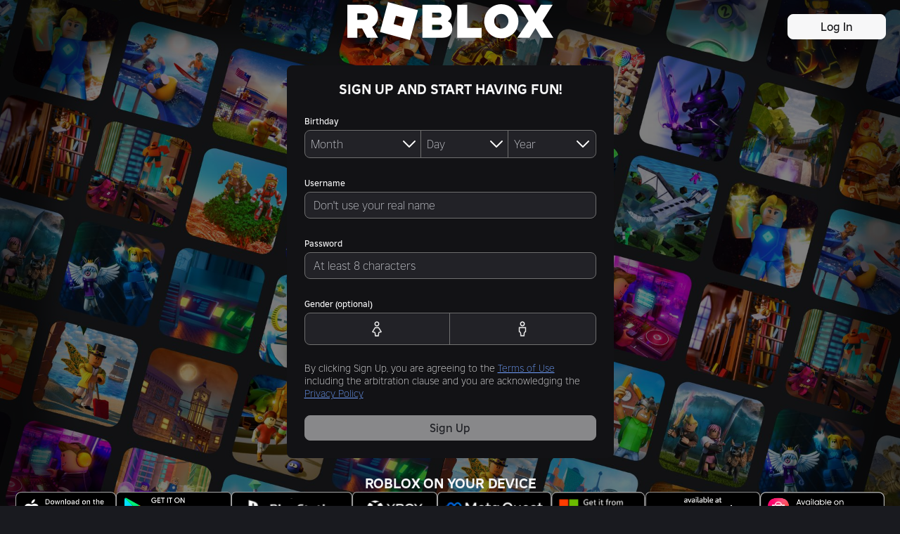

--- FILE ---
content_type: text/css
request_url: https://css.rbxcdn.com/6284587deaef1eb2fc49bd57f3a6383524cdac698ea8f47549e1368e31d27626-ReactLanding.css
body_size: 15949
content:
.inset-\[0\]{inset:0}.bottom-\[0\]{bottom:0}.left-\[0\]{left:0}.right-\[0\]{right:0}.opacity-\[0\.5\]{opacity:.5}.opacity-\[50\%\]{opacity:1%}.bg-\[var\(--color-action-standard-foreground\)\]{background-color:var(--color-action-standard-foreground)}.bg-\[var\(--dark-mode-action-standard-foreground\)\]{background-color:var(--dark-mode-action-standard-foreground)}.bg-\[var\(--dark-mode-system-contrast\)\]{background-color:var(--dark-mode-system-contrast)}.bg-\[var\(--fui-future-alpha-color-system-progress\)\]{background-color:var(--fui-future-alpha-color-system-progress)}.bg-\[var\(--light-mode-surface-100\)\]{background-color:var(--light-mode-surface-100)}.content-\[var\(--dark-mode-content-emphasis\)\]{color:var(--dark-mode-content-emphasis)}.content-\[var\(--inverse-content-emphasis\)\]{color:var(--inverse-content-emphasis)}.content-\[var\(--light-mode-content-emphasis\)\]{color:var(--light-mode-content-emphasis)}.height-\[50\%\]{height:50%}.max-width-\[calc\(var\(--breakpoint-medium\)\/2\)\]{max-width:calc(var(--breakpoint-medium)/2)}.max-width-\[calc\(var\(--size-100\)\*50\)\]{max-width:calc(var(--size-100)*50)}.size-\[var\(--icon-size-large\)\]{width:var(--icon-size-large);height:var(--icon-size-large)}.size-\[var\(--icon-size-medium\)\]{width:var(--icon-size-medium);height:var(--icon-size-medium)}.size-\[var\(--icon-size-small\)\]{width:var(--icon-size-small);height:var(--icon-size-small)}.size-\[var\(--icon-size-xlarge\)\]{width:var(--icon-size-xlarge);height:var(--icon-size-xlarge)}.size-\[var\(--icon-size-xsmall\)\]{width:var(--icon-size-xsmall);height:var(--icon-size-xsmall)}.width-\[fit-content\]{width:-moz-fit-content;width:fit-content}.padding-left-\[var\(--size-150\)\]{padding-left:var(--size-150)}.padding-right-\[var\(--size-150\)\]{padding-right:var(--size-150)}.padding-right-\[var\(--size-250\)\]{padding-right:var(--size-250)}.padding-top-\[var\(--size-1200\)\]{padding-top:var(--size-1200)}.padding-top-\[var\(--size-2200\)\]{padding-top:var(--size-2200)}.gap-\[var\(--size-800\)\]{gap:var(--size-800)}.icon-filled-check{--svg:url("data:image/svg+xml;charset=utf-8,%3Csvg xmlns='http://www.w3.org/2000/svg' width='32' height='32'%3E%3Cpath d='M24.06 9.94a1.5 1.5 0 00-2.12 0L13 18.878l-2.94-2.94a1.5 1.5 0 00-2.12 2.122l4 4a1.5 1.5 0 002.12 0l10-10a1.5 1.5 0 000-2.122z'/%3E%3C/svg%3E")}.icon-regular-chevron-large-down{--svg:url("data:image/svg+xml;charset=utf-8,%3Csvg xmlns='http://www.w3.org/2000/svg' width='32' height='32'%3E%3Cpath d='M15.293 22.707a1 1 0 001.414 0l10-10a1 1 0 00-1.414-1.414L16 20.586l-9.293-9.293a1 1 0 00-1.414 1.414l10 10z'/%3E%3C/svg%3E")}.icon-regular-envelope{--svg:url("data:image/svg+xml;charset=utf-8,%3Csvg xmlns='http://www.w3.org/2000/svg' width='32' height='32'%3E%3Cpath d='M2 8.982v16.509c0 .893.595 1.659 1.477 1.797C5.363 27.584 9.224 28 16 28s10.637-.416 12.523-.712c.882-.138 1.477-.904 1.477-1.797V9.016 6a2 2 0 00-2-2H4a2 2 0 00-2 2v2.982zM4 6h24v2.441l-12 7.385L4 8.44V6zm24 4.79v14.555c-1.843.274-5.562.655-12 .655s-10.157-.38-12-.655V10.79l11.476 7.062a1 1 0 001.048 0L28 10.79z'/%3E%3C/svg%3E")}.icon-regular-eye{--svg:url("data:image/svg+xml;charset=utf-8,%3Csvg xmlns='http://www.w3.org/2000/svg' width='32' height='32'%3E%3Cpath d='M16 22a6 6 0 100-12 6 6 0 000 12zm0-2a4 4 0 01-3.824-5.178 2 2 0 102.646-2.646A4 4 0 1116 20z'/%3E%3Cpath d='M2 16s2 12 14 12 14-12 14-12S28 4 16 4 2 16 2 16zm2.043 0l.012-.052a15.467 15.467 0 012.11-4.838C7.878 8.536 10.81 6 16 6c5.19 0 8.12 2.537 9.836 5.11a15.465 15.465 0 012.109 4.838l.012.052-.012.052a15.465 15.465 0 01-2.11 4.838C24.122 23.464 21.19 26 16 26c-5.19 0-8.12-2.537-9.836-5.11a15.467 15.467 0 01-2.109-4.838L4.043 16z'/%3E%3C/svg%3E")}.icon-regular-eye-slash{--svg:url("data:image/svg+xml;charset=utf-8,%3Csvg xmlns='http://www.w3.org/2000/svg' width='32' height='32'%3E%3Cpath d='M3.293 4.707a1 1 0 011.414-1.414l24 24a1 1 0 01-1.414 1.414l-24-24zM2 16s.585-3.511 3.022-6.735l1.43 1.43c-.1.137-.196.276-.288.414a15.467 15.467 0 00-2.109 4.839L4.043 16l.012.052a15.467 15.467 0 002.11 4.838C7.878 23.464 10.81 26 16 26c1.906 0 3.507-.342 4.855-.902l1.51 1.51C20.643 27.459 18.547 28 16 28 4 28 2 16 2 16zM9.635 5.392l1.51 1.51C12.493 6.342 14.095 6 16 6c5.19 0 8.12 2.537 9.836 5.11a15.465 15.465 0 012.109 4.838l.012.052-.012.052a15.465 15.465 0 01-2.11 4.838c-.091.14-.187.277-.287.415l1.43 1.43C29.415 19.511 30 16 30 16S28 4 16 4c-2.547 0-4.643.54-6.365 1.392z'/%3E%3Cpath d='M10 16c0-.537.07-1.058.203-1.554l1.805 1.804a4 4 0 003.742 3.742l1.804 1.805A6 6 0 0110 16zM14.446 10.203l1.804 1.805a4 4 0 013.742 3.742l1.805 1.804a6 6 0 00-7.35-7.35z'/%3E%3C/svg%3E")}.icon-filled-minus{--svg:url("data:image/svg+xml;charset=utf-8,%3Csvg xmlns='http://www.w3.org/2000/svg' width='32' height='32'%3E%3Cpath d='M23.5 14.5a1.5 1.5 0 010 3h-15a1.5 1.5 0 010-3h15z'/%3E%3C/svg%3E")}.icon-regular-squares-grid-qr{--svg:url("data:image/svg+xml;charset=utf-8,%3Csvg xmlns='http://www.w3.org/2000/svg' width='32' height='32'%3E%3Cpath d='M4 6a2 2 0 012-2h6a2 2 0 012 2v6a2 2 0 01-2 2H6a2 2 0 01-2-2V6zm2 0v6h6V6H6zM4 20a2 2 0 012-2h6a2 2 0 012 2v6a2 2 0 01-2 2H6a2 2 0 01-2-2v-6zm2 0v6h6v-6H6zM20 4a2 2 0 00-2 2v6a2 2 0 002 2h6a2 2 0 002-2V6a2 2 0 00-2-2h-6zm6 2v6h-6V6h6zM18 18v2h2v2h-2v2h2v2h2v2h2v-4h2v2h2v-2h-2v-4h2v-2h-2v2h-2v-2h-6zm4 4v-2h2v2h-2zm0 0v2h-2v-2h2z'/%3E%3C/svg%3E")}.icon-filled-three-dots-horizontal{--svg:url("data:image/svg+xml;charset=utf-8,%3Csvg xmlns='http://www.w3.org/2000/svg' width='32' height='32'%3E%3Cpath d='M7.126 14.275c.217-.57.836-.896 1.439-.734l2.042.548.118.037c.533.202.85.755.76 1.317l-.026.121-.548 2.042a1.205 1.205 0 01-1.354.878l-.121-.025-2.042-.548a1.205 1.205 0 01-.853-1.476l.548-2.042.037-.118zm7 0c.217-.57.836-.896 1.439-.734l2.042.548.118.037c.532.202.85.755.76 1.317l-.026.121-.548 2.042a1.205 1.205 0 01-1.354.878l-.121-.025-2.042-.548a1.205 1.205 0 01-.853-1.476l.548-2.042.037-.118zm7 0c.217-.57.836-.896 1.439-.734l2.042.548.118.037c.532.202.85.755.76 1.317l-.026.121-.548 2.042a1.205 1.205 0 01-1.354.878l-.121-.025-2.042-.548a1.205 1.205 0 01-.853-1.476l.548-2.042.037-.118z'/%3E%3C/svg%3E")}.icon-regular-x{--svg:url("data:image/svg+xml;charset=utf-8,%3Csvg xmlns='http://www.w3.org/2000/svg' width='32' height='32'%3E%3Cpath d='M7.293 8.707a1 1 0 011.414-1.414L16 14.586l7.293-7.293a1 1 0 111.414 1.414L17.414 16l7.293 7.293a1 1 0 01-1.414 1.414L16 17.414l-7.293 7.293a1 1 0 01-1.414-1.414L14.586 16 7.293 8.707z'/%3E%3C/svg%3E")}.icon-regular-male-custom{--svg:url([data-uri])}.icon-regular-female-custom{--svg:url([data-uri])}.icon-filled-male-custom{--svg:url([data-uri])}.icon-filled-female-custom{--svg:url([data-uri])}.placeholder\:content-muted::-moz-placeholder{color:var(--color-content-muted)}.placeholder\:content-muted::placeholder{color:var(--color-content-muted)}.placeholder\:text-body-large::-moz-placeholder{font:var(--typography-body-large-font);letter-spacing:var(--typography-body-large-letter-spacing)}.placeholder\:text-body-large::placeholder{font:var(--typography-body-large-font);letter-spacing:var(--typography-body-large-letter-spacing)}.placeholder\:text-body-medium::-moz-placeholder{font:var(--typography-body-medium-font);letter-spacing:var(--typography-body-medium-letter-spacing)}.placeholder\:text-body-medium::placeholder{font:var(--typography-body-medium-font);letter-spacing:var(--typography-body-medium-letter-spacing)}.placeholder\:text-body-small::-moz-placeholder{font:var(--typography-body-small-font);letter-spacing:var(--typography-body-small-letter-spacing)}.placeholder\:text-body-small::placeholder{font:var(--typography-body-small-font);letter-spacing:var(--typography-body-small-letter-spacing)}.focus-within\:outline-focus:focus-within{outline:var(--stroke-thicker) solid var(--color-selection-start);outline-offset:var(--stroke-thicker)}.focus-visible\:outline-focus:focus-visible{outline:var(--stroke-thicker) solid var(--color-selection-start);outline-offset:var(--stroke-thicker)}.disabled\:outline-none:disabled,.focus-visible\:hover\:outline-none:hover:focus-visible{outline:var(--stroke-none) solid var(--color-none)}.group\/interactable:hover .group-hover\/interactable\:bg-\[var\(--color-state-hover\)\]{background-color:var(--color-state-hover)}.group\/interactable:active .group-active\/interactable\:bg-\[var\(--color-state-press\)\]{background-color:var(--color-state-press)}.group\/interactable:disabled .group-disabled\/interactable\:bg-none{background-color:var(--color-none)}.data-\[state\=checked\]\:bg-action-sub-emphasis[data-state=checked]{background-color:var(--color-action-sub-emphasis-background)}@media (prefers-reduced-motion:no-preference){.motion-safe\:transition-\[flex-grow\]{transition-property:flex-grow}}@media (min-width:601px){.medium\:padding-x-\[var\(--size-1200\)\]{padding-left:var(--size-1200);padding-right:var(--size-1200)}}@media (min-width:1141px){.large\:max-width-\[calc\(var\(--breakpoint-medium\)\/2\)\]{max-width:calc(var(--breakpoint-medium)/2)}.large\:min-width-\[calc\(var\(--breakpoint-medium\)\/2\)\]{min-width:calc(var(--breakpoint-medium)/2)}.large\:padding-x-\[var\(--size-1600\)\]{padding-left:var(--size-1600);padding-right:var(--size-1600)}.large\:block{display:block}}@media (min-width:1521px){.xlarge\:max-width-\[calc\(var\(--breakpoint-xlarge\)\/3\)\]{max-width:calc(var(--breakpoint-xlarge)/3)}}.ltr\:right-\[0\]:where([dir=ltr],[dir=ltr] *){right:0}.rtl\:left-\[0\]:where([dir=rtl],[dir=rtl] *){left:0}html{overflow-x:hidden}body{background-color:#fff;margin-bottom:0;overflow-y:auto}.container-fluid,body,html{font-weight:300}h1 span{line-height:1.1}h1,h2{margin:10px 0;line-height:1.3em}.text-error{color:#e75750}label{font-weight:300}h3{text-transform:uppercase}.form-control{-webkit-box-sizing:border-box;-moz-box-sizing:border-box;box-sizing:border-box;height:38px;padding:5px 12px;line-height:100%}.full-height-section,.inner-full-height-section{height:100%}.rbx-login-partial{box-shadow:0 1px 4px 0 #121215;max-width:400px;padding:24px 10px 10px}.rbx-login-partial h2{text-align:center;margin-top:0;margin-bottom:20px;color:#121215;font-size:20px;line-height:1em}.rbx-login-partial-legacy{box-sizing:initial;padding:15px;max-width:435px;border-radius:8px}.signup-header{margin-top:5px;margin-bottom:10px;padding:0}@media(max-width:767px){.fake-input-lg>label{display:block}.fake-input-lg{height:auto}}*,:after,:before{-webkit-box-sizing:inherit;-moz-box-sizing:inherit;box-sizing:inherit;font:inherit;line-height:inherit}.signup-or-log-in{-webkit-box-sizing:border-box;-moz-box-sizing:border-box;box-sizing:border-box}.signup-or-log-in h2{margin-left:10px;margin-top:5px;text-transform:none}.signup-or-log-in h2.new-header{text-transform:uppercase;font-size:20px;margin-bottom:10px;line-height:40px;color:#121215}.signup-or-log-in .title{text-transform:none}.signup-or-log-in .form-group{margin-bottom:0}.signup-or-log-in .input-field-old{height:46px;line-height:1.33;font-size:20px;border-radius:8px}.signup-or-log-in .input-field-old::placeholder{color:#bcbec8}.signup-or-log-in .fake-input-field{height:46px}.signup-or-log-in .fake-input-lg{font-size:18px}.signup-or-log-in .fake-input-lg label{font-weight:300}.signup-or-log-in p.form-control-label{margin:0}.signup-or-log-in p.form-control-label.input-validation{display:block}.signup-or-log-in input[type=email],.signup-or-log-in input[type=password],.signup-or-log-in input[type=text]{width:100%}.signup-or-log-in .signup-container{height:auto;padding:10px}.signup-or-log-in .signup-container .signup-input-area .signup-submit-button{margin-top:12px}@media(max-width:767px){.signup-or-log-in .signup-container .signup-input-area .signup-submit-button{margin-top:6px}}.signup-or-log-in .signup-container .signup-input-area .password-form-group{position:relative}.signup-or-log-in .signup-container .signup-input-area .password-input-wrapper{position:relative;display:flex;align-items:center}.signup-or-log-in .signup-container .signup-input-area .password-with-visibility-toggle{padding-right:40px}.signup-or-log-in .signup-container .signup-input-area .password-with-visibility-toggle::-ms-clear,.signup-or-log-in .signup-container .signup-input-area .password-with-visibility-toggle::-ms-reveal{display:none}.signup-or-log-in .signup-container .signup-input-area .password-visibility-toggle{background-size:48px;cursor:pointer;position:absolute;right:12px;height:24px;width:24px}.signup-or-log-in .signup-container .signup-input-area .password-visibility-toggle.icon-password-show{background-position:0 -1728px}.signup-or-log-in .signup-container .signup-input-area .password-visibility-toggle.icon-password-hide{background-position:0 -1752px}.signup-or-log-in .signup-container .signup-input-area .password-visibility-toggle.icon-password-show-v2{background-position:0;background-repeat:no-repeat;background-size:auto;background-image:url([data-uri])}.signup-or-log-in .signup-container .signup-input-area .password-visibility-toggle.icon-password-hide-v2{background-position:0;background-size:auto;background-repeat:no-repeat;background-image:url([data-uri])}.signup-or-log-in .signup-container .signup-input-area .gender-container .fake-input-lg{height:46px}.signup-or-log-in .signup-container .signup-input-area .gender-container .fake-input-lg label{position:relative;width:75px;top:-9px}.signup-or-log-in .signup-container .signup-input-area .gender-container .fake-input-lg .gender-circle{width:32px;height:32px;border-radius:15px;border:1px solid #bcbec8;display:inline-block;margin-top:0;margin-right:10%;margin-left:10%;cursor:pointer;outline:none}.signup-or-log-in .signup-container .signup-input-area .gender-container .fake-input-lg[disabled] label{color:#bcbec8}.signup-or-log-in .signup-container .signup-input-area .gender-container .fake-input-lg[disabled] .gender-circle{cursor:not-allowed}.signup-or-log-in .signup-container .signup-input-area .legal-text-container{display:inline-flex;padding-bottom:10px;text-align:left;font-size:14px;width:100%}.signup-or-log-in .signup-container .signup-input-area .legal-text-container.terms-experiment-padding{padding-bottom:4px}.signup-or-log-in .signup-container .signup-input-area .legal-text-container div{font-size:14px}.signup-or-log-in .signup-container .signup-input-area .legal-text-container a{color:#70a0ff}.signup-or-log-in .signup-container .signup-input-area .legal-text-container .checkbox{min-width:20px;width:20px;height:20px;accent-color:#fff;flex:none;margin-right:8px;margin-top:0;float:left}.signup-or-log-in .signup-container .signup-input-area .legal-text-container label{color:#fff;font-size:14px;word-wrap:break-word;display:inline;word-break:break-word;margin-bottom:0}.signup-or-log-in .signup-container .signup-input-area .korea-compliance-checkbox-label label{color:#bdbebe;font-size:12px;word-wrap:break-word;display:inline;word-break:break-word;margin-bottom:0}.signup-or-log-in .signup-container .signup-input-area #signup-termsNotAcceptedError{height:36px}.signup-or-log-in .signup-container .signup-input-area .legal-text-container-top-margin{margin-top:24px;display:inline-block}.signup-or-log-in .signup-container .signup-input-area .legal-checkbox-container{margin-top:24px}.signup-or-log-in .signup-container .signup-input-area .terms-agreement{font-weight:300}.signup-or-log-in .signup-container .signup-input-area .terms-agreement a{text-decoration:underline}.signup-or-log-in .signup-container .signup-input-area .terms-agreement-checkbox{display:flex}.signup-or-log-in .signup-container .switch-to-login-section{margin-top:10px;margin-bottom:10px;height:40px;line-height:40px}.signup-or-log-in .signup-container .switch-to-login-section #switch-to-login{float:right;border-bottom-style:solid;border-right-style:solid}.signup-or-log-in .input-validation{min-height:24px}.signup-or-log-in .input-validation-large{margin-top:10px}.signup-or-log-in .alert-warning{width:100%;border-radius:3px}@media(max-width:767px){.signup-or-log-in .gender-container .fake-input-lg label{display:inline-block}.signup-or-log-in .signup-container .signup-input-area .birthday-container .fake-input-lg{height:auto}.signup-or-log-in .signup-container .signup-input-area .birthday-container .fake-input-lg label{float:none;margin-bottom:0;width:100%}.signup-or-log-in .signup-container .signup-input-area .birthday-container .rbx-select-group .input-field.rbx-select{border-width:1px 1px 0 0}.signup-or-log-in .signup-container .signup-input-area .birthday-container .rbx-select-group.last .input-field.rbx-select{border-width:1px 0 0}}.korea-compliance-text-margin-left{margin-left:10px}.korea-compliance-description-text-margin-left{margin-left:20px}.korea-compliance-description-text-margin-right{margin-right:20px}.korea-compliance-margin-top{margin-top:20px}.korea-compliance-margin-between-checkboxes{margin-top:10px}fieldset{margin:0;min-width:0}fieldset,legend{padding:0;border:0}legend{display:block;width:100%;margin-bottom:20px;font-size:21px;line-height:inherit;color:#333;border-bottom:1px solid #e5e5e5}label{display:inline-block;max-width:100%;margin-bottom:5px;font-weight:700}input[type=search]{-webkit-box-sizing:border-box;-moz-box-sizing:border-box;box-sizing:border-box}input[type=checkbox],input[type=radio]{margin:4px 0 0;margin-top:1px\9;line-height:normal}input[type=file]{display:block}input[type=range]{display:block;width:100%}select[multiple],select[size]{height:auto}output{display:block;padding-top:7px}.form-control,output{font-size:14px;line-height:1.428571429;color:#555}.form-control{height:34px;padding:6px 12px;border:1px solid #ccc;border-radius:8px;-webkit-box-shadow:inset 0 1px 1px rgba(0,0,0,.075);box-shadow:inset 0 1px 1px rgba(0,0,0,.075);-webkit-transition:border-color .15s ease-in-out,box-shadow .15s ease-in-out;-o-transition:border-color ease-in-out .15s,box-shadow ease-in-out .15s;transition:border-color .15s ease-in-out,box-shadow .15s ease-in-out}.form-control::-moz-placeholder{color:#777;opacity:1}.form-control:-ms-input-placeholder{color:#777}.form-control::-webkit-input-placeholder{color:#777}.form-control[disabled],.form-control[readonly],fieldset[disabled] .form-control{cursor:not-allowed;background-color:#eee;opacity:1}input[type=search]{-webkit-appearance:none}input[type=date],input[type=datetime-local],input[type=month],input[type=time]{line-height:34px;line-height:1.428571429 \0 }.form-horizontal .form-group-sm input[type=date].form-control,.form-horizontal .form-group-sm input[type=datetime-local].form-control,.form-horizontal .form-group-sm input[type=month].form-control,.form-horizontal .form-group-sm input[type=time].form-control,input[type=date].input-sm,input[type=datetime-local].input-sm,input[type=month].input-sm,input[type=time].input-sm{line-height:30px}.form-horizontal .form-group-lg input[type=date].form-control,.form-horizontal .form-group-lg input[type=datetime-local].form-control,.form-horizontal .form-group-lg input[type=month].form-control,.form-horizontal .form-group-lg input[type=time].form-control,input[type=date].input-lg,input[type=datetime-local].input-lg,input[type=month].input-lg,input[type=time].input-lg{line-height:46px}.form-group{margin-bottom:15px}.checkbox,.radio{position:relative;display:block;min-height:20px;margin-top:10px;margin-bottom:10px}.checkbox label,.radio label{padding-left:20px;margin-bottom:0;font-weight:400;cursor:pointer}.checkbox-inline input[type=checkbox],.checkbox input[type=checkbox],.radio-inline input[type=radio],.radio input[type=radio]{position:absolute;margin-left:-20px;margin-top:4px\9}.checkbox+.checkbox,.radio+.radio{margin-top:-5px}.checkbox-inline,.radio-inline{display:inline-block;padding-left:20px;margin-bottom:0;vertical-align:middle;font-weight:400;cursor:pointer}.checkbox-inline+.checkbox-inline,.radio-inline+.radio-inline{margin-top:0;margin-left:10px}.checkbox-inline.disabled,.checkbox.disabled label,.radio-inline.disabled,.radio.disabled label,fieldset[disabled] .checkbox-inline,fieldset[disabled] .checkbox label,fieldset[disabled] .radio-inline,fieldset[disabled] .radio label,fieldset[disabled] input[type=checkbox],fieldset[disabled] input[type=radio],input[type=checkbox].disabled,input[type=checkbox][disabled],input[type=radio].disabled,input[type=radio][disabled]{cursor:not-allowed}.form-control-static{padding-top:7px;padding-bottom:7px;margin-bottom:0}.form-control-static.input-lg,.form-control-static.input-sm,.form-horizontal .form-group-lg .form-control-static.form-control,.form-horizontal .form-group-sm .form-control-static.form-control{padding-left:0;padding-right:0}.form-horizontal .form-group-sm .form-control,.input-sm{height:30px;padding:5px 10px;font-size:12px;line-height:1.5;border-radius:3px}.form-horizontal .form-group-sm select.form-control,select.input-sm{height:30px;line-height:30px}.form-horizontal .form-group-sm select[multiple].form-control,.form-horizontal .form-group-sm textarea.form-control,select[multiple].input-sm,textarea.input-sm{height:auto}.form-horizontal .form-group-lg .form-control,.input-lg{height:46px;padding:10px 16px;font-size:18px;line-height:1.33;border-radius:6px}.form-horizontal .form-group-lg select.form-control,select.input-lg{height:46px;line-height:46px}.form-horizontal .form-group-lg select[multiple].form-control,.form-horizontal .form-group-lg textarea.form-control,select[multiple].input-lg,textarea.input-lg{height:auto}.has-feedback{position:relative}.has-feedback .form-control{padding-right:42.5px}.form-control-feedback{position:absolute;top:25px;right:0;z-index:2;display:block;width:34px;height:34px;line-height:34px;text-align:center}.form-horizontal .form-group-lg .form-control+.form-control-feedback,.input-lg+.form-control-feedback{width:46px;height:46px;line-height:46px}.form-horizontal .form-group-sm .form-control+.form-control-feedback,.input-sm+.form-control-feedback{width:30px;height:30px;line-height:30px}.has-success .checkbox,.has-success .checkbox-inline,.has-success .control-label,.has-success .help-block,.has-success .radio,.has-success .radio-inline{color:#3c763d}.has-success .form-control{border-color:#3c763d}.has-success .form-control:focus{border-color:rgb(42.808988764,84.191011236,43.5224719101)}.has-success .input-group-addon{color:#3c763d;border-color:#3c763d;background-color:#dff0d8}.has-success .form-control-feedback{color:#3c763d}.has-warning .checkbox,.has-warning .checkbox-inline,.has-warning .control-label,.has-warning .help-block,.has-warning .radio,.has-warning .radio-inline{color:#8a6d3b}.has-warning .form-control{border-color:#8a6d3b}.has-warning .form-control:focus{border-color:rgb(102.2741116751,80.7817258883,43.7258883249)}.has-warning .input-group-addon{color:#8a6d3b;border-color:#8a6d3b;background-color:#fcf8e3}.has-warning .form-control-feedback{color:#8a6d3b}.has-error .checkbox,.has-error .checkbox-inline,.has-error .control-label,.has-error .help-block,.has-error .radio,.has-error .radio-inline{color:#a94442}.has-error .form-control{border-color:#a94442}.has-error .form-control:focus{border-color:#843534}.has-error .input-group-addon{color:#a94442;border-color:#a94442;background-color:#f2dede}.has-error .form-control-feedback{color:#a94442}.has-feedback label.sr-only~.form-control-feedback{top:0}.help-block{display:block;margin-top:5px;margin-bottom:10px;color:#737373}@media(min-width:768px){.form-inline .form-group{display:inline-block;margin-bottom:0;vertical-align:middle}.form-inline .form-control{display:inline-block;width:auto;vertical-align:middle}.form-inline .input-group{display:inline-table;vertical-align:middle}.form-inline .input-group .form-control,.form-inline .input-group .input-group-addon,.form-inline .input-group .input-group-btn{width:auto}.form-inline .input-group>.form-control{width:100%}.form-inline .control-label{margin-bottom:0;vertical-align:middle}.form-inline .checkbox,.form-inline .radio{display:inline-block;margin-top:0;margin-bottom:0;vertical-align:middle}.form-inline .checkbox label,.form-inline .radio label{padding-left:0}.form-inline .checkbox input[type=checkbox],.form-inline .radio input[type=radio]{position:relative;margin-left:0}.form-inline .has-feedback .form-control-feedback{top:0}}.form-horizontal .checkbox,.form-horizontal .checkbox-inline,.form-horizontal .radio,.form-horizontal .radio-inline{margin-top:0;margin-bottom:0;padding-top:7px}.form-horizontal .checkbox,.form-horizontal .radio{min-height:27px}.form-horizontal .form-group{margin-left:-15px;margin-right:-15px}.form-horizontal .form-group:after,.form-horizontal .form-group:before{content:" ";display:table}.form-horizontal .form-group:after{clear:both}@media(min-width:768px){.form-horizontal .control-label{text-align:right;margin-bottom:0;padding-top:7px}}.form-horizontal .has-feedback .form-control-feedback{top:0;right:15px}@media(min-width:768px){.form-horizontal .form-group-lg .control-label{padding-top:14.3px}}@media(min-width:768px){.form-horizontal .form-group-sm .control-label{padding-top:6px}}.transparent-background{background-color:transparent}#brazil-rating-logo{width:282px;height:auto;padding:2px;margin:40px auto;border-radius:8px;background:#000;display:flex;flex-direction:column;text-align:left}#brazil-rating-logo #brazil-rating-header{color:#fff;text-align:center;padding:8px;font-size:12px;font-weight:600;text-transform:uppercase}#brazil-rating-logo #brazil-rating-content{background-color:#fff;display:flex;flex-direction:row;padding:2px;margin:2px;align-items:center;gap:2px;border-radius:8px}#brazil-rating-logo #brazil-rating-content #brazil-icon{height:70px;width:70px;background-size:100%;background-image:url(https://images.rbxcdn.com/3bec07bdac3bcd1aa97923cff028b926-classind_12.png);flex-shrink:0}#brazil-rating-logo #brazil-rating-content #brazil-logo-text-container{color:#000;flex-direction:column;display:flex;justify-content:center;text-align:center;flex:1}#brazil-rating-logo #brazil-rating-content #brazil-logo-text-container .brazil-logo-content-text{font-size:12px;line-height:16px;font-weight:400}#brazil-rating-logo #brazil-rating-footer{background:#000;color:#fff;padding:8px 12px;text-align:center;border-radius:0 0 6px 6px}#brazil-rating-logo #brazil-rating-footer .brazil-logo-footer-text{font-size:12px;line-height:16px;font-weight:400}#italy-rating-logo{width:250px;height:96px;margin:40px auto;background:#000;display:flex;text-align:center;flex-direction:column;border:1px solid hsla(0,0%,100%,.7)}#italy-rating-logo #italy-icon-container{padding:4px;display:flex;flex-direction:row;justify-content:space-between}#italy-rating-logo #italy-icon-container #pegi-icon{height:68px;width:56px;background-size:100%;background-image:url(https://images.rbxcdn.com/a906a413450615d804a8a613fc94fdef-pegi_7.png)}#italy-rating-logo #italy-icon-container #fear-icon{height:56px;width:56px;background-size:100%;background-image:url(https://images.rbxcdn.com/a8d9ede724f9d7e1672dffa564f7358f-fear_icon_it.png)}#italy-rating-logo #italy-icon-container #violence-icon{height:56px;width:56px;background-size:100%;background-image:url(https://images.rbxcdn.com/741bb7a5267ac3c7865a53cf626f2cec-violence_icon_it.png)}#italy-rating-logo #italy-icon-container #purchases-icon{height:56px;width:56px;background-size:100%;background-image:url(https://images.rbxcdn.com/e43a0189d212b0469aeba2f07aa45c56-purchases_icon_it.png)}#italy-rating-logo #italy-logo-text{border-top:1px solid #fff;color:#fff;font-size:10px;line-height:20px;text-transform:capitalize}body{background-color:#191a1f!important}#action-bar-container{width:100%;padding:20px 0;position:absolute;z-index:3;height:72px}#action-bar-container #action-bar{margin:0 auto;text-align:right}#action-bar-container #action-bar a,#action-bar-container #action-bar button{min-width:140px;margin-right:20px}.inner-full-height-section{height:100vh}#RollerContainer{background:#212326;min-height:100vh}#RollerContainer.rollercoaster-background{background-position:50%;background-repeat:no-repeat;background-size:cover}#RollerContainer.rollercoaster-background.fixed-background{background-attachment:fixed}#RollerContainer.rollercoaster-background.default-background{background-image:url(https://images.rbxcdn.com/782b7fc18a24ee997efd9a7f02fa4bf9-bg_08072019.jpg)}#RollerContainer.rollercoaster-background.marketing-background-1{background-image:url(https://images.rbxcdn.com/a19e4c27a0694a1d0fd5ceb17c978a7a-marketing_bg_05222025.jpg)}#RollerContainer.rollercoaster-background.marketing-background-1-localized-id{background-image:url(https://images.rbxcdn.com/3f2a7f1a491496ad199d5d02d92dfe0b-marketing_bg_07312025_localized_id.jpg)}#RollerContainer.rollercoaster-background.marketing-background-1-localized-de{background-image:url(https://images.rbxcdn.com/66cf13c71f8fb9772817fbb2ae51d909-marketing_bg_07312025_localized_de.jpg)}#RollerContainer.rollercoaster-background.marketing-background-1-localized-jp{background-image:url(https://images.rbxcdn.com/401b7bfb0865fd9f8b3ece7fe015d093-marketing_bg_07312025_localized_jp.jpg)}#RollerContainer.rollercoaster-background.marketing-background-1-localized-us{background-image:url(https://images.rbxcdn.com/d6cebb55f61569247386d38b2ed63903-marketing_bg_07312025_localized_us.jpg)}#InnerRollerContainer{background-image:url(https://images.rbxcdn.com/78413c0d5e05d6c36720ecc0c3013cbc-vignette.png);background-size:100% 100%;background-position:top;background-repeat:no-repeat;display:flex;flex-direction:column}#main-login-button,#signup-button,#top-signup-button{border-radius:8px}#main-login-button:focus,#signup-button:focus,#top-signup-button:focus{font-weight:700;opacity:.8;filter:alpha(opacity=80)}.text-logo{background-image:url(https://images.rbxcdn.com/899500f61badca57cd9c3d6bffdbc383-letterform.png);height:50px;background-repeat:no-repeat;background-position:bottom;background-size:contain;margin:0 24px}@media(min-width:1199px){.text-logo{height:55px}}.lower-logo-container{position:relative;z-index:2;background-color:rgba(0,0,0,.5);min-height:900px;padding-top:120px;height:auto;min-height:100vh;display:flex;flex-direction:column;justify-content:center;align-items:center}@media(max-width:991px){.lower-logo-container{min-height:100vh;height:auto;display:block;padding-top:0}}@media(min-width:991px){.lower-logo-container-with-content-rating-logo{min-height:1000px;height:100vh}}#signup-container{margin:0 auto;width:100%;position:relative}@media(max-width:991px){#signup-container{padding-top:72px}}#signup-container #signup-header-container{height:80px;width:100%;position:absolute;top:-90px}@media(max-width:991px){#signup-container #signup-header-container{position:relative;top:0}}#signup-container #signup-header-container #signup-header{width:100%;margin:0 auto;max-width:465px}#signup-container #signup-header-container .header-icon-logo{height:50px;background-position:bottom;background-size:contain;padding:0 24px;width:100%}@media(min-width:1199px){#signup-container #signup-header-container .header-icon-logo{height:55px}}.rbx-login-partial-legacy{background-color:hsla(0,0%,100%,.8);margin:0 auto}.container-footer{position:relative}#app-stores-container.app-store-container-context-v2{background-color:#111214!important;position:static;padding-top:30px}.rbx-login-form{margin:0 auto;box-sizing:initial;padding:15px;max-width:435px;border-radius:8px}.light-theme .theme-bg{background-color:#fff}.dark-theme .theme-bg{background-color:#121215}.icon-additem,.icon-arrow-right-blue,.icon-audio,.icon-back,.icon-bigplay,.icon-bigplay-fill,.icon-bigstop,.icon-bigstop-fill,.icon-brokenpage,.icon-carousel-left,.icon-carousel-right,.icon-chat-gray,.icon-check-selection,.icon-checkmark,.icon-checkmark-blue,.icon-checkmark-on,.icon-checkmark-white,.icon-checkmark-white-bold,.icon-clock,.icon-close,.icon-close-white,.icon-copy,.icon-default-generic,.icon-down,.icon-edit,.icon-female,.icon-female-white,.icon-first-gray,.icon-first-page,.icon-games-carousel-left,.icon-games-carousel-left.hover,.icon-games-carousel-right,.icon-games-carousel-right.hover,.icon-globe,.icon-grid,.icon-home,.icon-inactive,.icon-last-gray,.icon-last-page,.icon-left,.icon-left-gray,.icon-locked,.icon-logo-apple,.icon-logo-win,.icon-male,.icon-male-white,.icon-menu,.icon-menu-black,.icon-minus,.icon-more,.icon-more-gray-vertical,.icon-moreinfo,.icon-next,.icon-notifications,.icon-page,.icon-password-hide,.icon-password-hide-white,.icon-password-show,.icon-password-show-white,.icon-pastname,.icon-pause,.icon-pause-fill,.icon-play,.icon-playgame,.icon-plus,.icon-regenerate,.icon-right,.icon-right-gray,.icon-sandglass,.icon-search,.icon-settings,.icon-slideshow,.icon-sorting,.icon-trash-bin,.icon-unlocked,.icon-up,.icon-viewdetails{background-image:url(https://images.rbxcdn.com/c3ebbbd60f3655d3a078dcfb632199fd-generic_01312019.svg);background-repeat:no-repeat;background-size:200% auto;width:28px;height:28px;display:inline-block;vertical-align:middle}.dark-theme .icon-additem,.dark-theme .icon-arrow-right-blue,.dark-theme .icon-audio,.dark-theme .icon-back,.dark-theme .icon-bigplay,.dark-theme .icon-bigplay-fill,.dark-theme .icon-bigstop,.dark-theme .icon-bigstop-fill,.dark-theme .icon-brokenpage,.dark-theme .icon-carousel-left,.dark-theme .icon-carousel-right,.dark-theme .icon-chat-gray,.dark-theme .icon-check-selection,.dark-theme .icon-checkmark,.dark-theme .icon-checkmark-blue,.dark-theme .icon-checkmark-on,.dark-theme .icon-checkmark-white,.dark-theme .icon-checkmark-white-bold,.dark-theme .icon-clock,.dark-theme .icon-close,.dark-theme .icon-close-white,.dark-theme .icon-copy,.dark-theme .icon-default-generic,.dark-theme .icon-down,.dark-theme .icon-edit,.dark-theme .icon-female,.dark-theme .icon-female-white,.dark-theme .icon-first-gray,.dark-theme .icon-first-page,.dark-theme .icon-games-carousel-left,.dark-theme .icon-games-carousel-right,.dark-theme .icon-globe,.dark-theme .icon-grid,.dark-theme .icon-home,.dark-theme .icon-inactive,.dark-theme .icon-last-gray,.dark-theme .icon-last-page,.dark-theme .icon-left,.dark-theme .icon-left-gray,.dark-theme .icon-locked,.dark-theme .icon-logo-apple,.dark-theme .icon-logo-win,.dark-theme .icon-male,.dark-theme .icon-male-white,.dark-theme .icon-menu,.dark-theme .icon-menu-black,.dark-theme .icon-minus,.dark-theme .icon-more,.dark-theme .icon-more-gray-vertical,.dark-theme .icon-moreinfo,.dark-theme .icon-next,.dark-theme .icon-notifications,.dark-theme .icon-page,.dark-theme .icon-password-hide,.dark-theme .icon-password-hide-white,.dark-theme .icon-password-show,.dark-theme .icon-password-show-white,.dark-theme .icon-pastname,.dark-theme .icon-pause,.dark-theme .icon-pause-fill,.dark-theme .icon-play,.dark-theme .icon-playgame,.dark-theme .icon-plus,.dark-theme .icon-regenerate,.dark-theme .icon-right,.dark-theme .icon-right-gray,.dark-theme .icon-sandglass,.dark-theme .icon-search,.dark-theme .icon-settings,.dark-theme .icon-slideshow,.dark-theme .icon-sorting,.dark-theme .icon-trash-bin,.dark-theme .icon-unlocked,.dark-theme .icon-up,.dark-theme .icon-viewdetails{background-image:url(https://images.rbxcdn.com/820da0e97c5b725313877863020d4e3b-generic_dark_11062018.svg)}.light-theme .icon-additem,.light-theme .icon-arrow-right-blue,.light-theme .icon-audio,.light-theme .icon-back,.light-theme .icon-bigplay,.light-theme .icon-bigplay-fill,.light-theme .icon-bigstop,.light-theme .icon-bigstop-fill,.light-theme .icon-brokenpage,.light-theme .icon-carousel-left,.light-theme .icon-carousel-right,.light-theme .icon-chat-gray,.light-theme .icon-check-selection,.light-theme .icon-checkmark,.light-theme .icon-checkmark-blue,.light-theme .icon-checkmark-on,.light-theme .icon-checkmark-white,.light-theme .icon-checkmark-white-bold,.light-theme .icon-clock,.light-theme .icon-close,.light-theme .icon-close-white,.light-theme .icon-copy,.light-theme .icon-default-generic,.light-theme .icon-down,.light-theme .icon-edit,.light-theme .icon-female,.light-theme .icon-female-white,.light-theme .icon-first-gray,.light-theme .icon-first-page,.light-theme .icon-games-carousel-left,.light-theme .icon-games-carousel-right,.light-theme .icon-globe,.light-theme .icon-grid,.light-theme .icon-home,.light-theme .icon-inactive,.light-theme .icon-last-gray,.light-theme .icon-last-page,.light-theme .icon-left,.light-theme .icon-left-gray,.light-theme .icon-locked,.light-theme .icon-logo-apple,.light-theme .icon-logo-win,.light-theme .icon-male,.light-theme .icon-male-white,.light-theme .icon-menu,.light-theme .icon-menu-black,.light-theme .icon-minus,.light-theme .icon-more,.light-theme .icon-more-gray-vertical,.light-theme .icon-moreinfo,.light-theme .icon-next,.light-theme .icon-notifications,.light-theme .icon-page,.light-theme .icon-password-hide,.light-theme .icon-password-hide-white,.light-theme .icon-password-show,.light-theme .icon-password-show-white,.light-theme .icon-pastname,.light-theme .icon-pause,.light-theme .icon-pause-fill,.light-theme .icon-play,.light-theme .icon-playgame,.light-theme .icon-plus,.light-theme .icon-regenerate,.light-theme .icon-right,.light-theme .icon-right-gray,.light-theme .icon-sandglass,.light-theme .icon-search,.light-theme .icon-settings,.light-theme .icon-slideshow,.light-theme .icon-sorting,.light-theme .icon-trash-bin,.light-theme .icon-unlocked,.light-theme .icon-up,.light-theme .icon-viewdetails{background-image:url(https://images.rbxcdn.com/24cff1ea1a50d11b8a37ffa3891596b5-generic_light.svg)}.dark-theme .rbx-select-group.rbx-select .icon-down,.icon-checkmark-16x16,.icon-close-16x16,.icon-close-gray-16x16,.icon-default-generic-16x16,.icon-down-16x16,.icon-edit-16x16,.icon-left-16x16,.icon-moreinfo-16x16,.icon-red-timer-16x16,.icon-right-16x16,.icon-settings-16x16,.icon-up-16x16,.rbx-select-group:hover .icon-down{background-image:url(https://images.rbxcdn.com/c3ebbbd60f3655d3a078dcfb632199fd-generic_01312019.svg);background-repeat:no-repeat;background-size:32px auto;width:16px;height:16px;display:inline-block;vertical-align:middle}.dark-theme .icon-checkmark-16x16,.dark-theme .icon-close-16x16,.dark-theme .icon-close-gray-16x16,.dark-theme .icon-default-generic-16x16,.dark-theme .icon-down-16x16,.dark-theme .icon-edit-16x16,.dark-theme .icon-left-16x16,.dark-theme .icon-moreinfo-16x16,.dark-theme .icon-red-timer-16x16,.dark-theme .icon-right-16x16,.dark-theme .icon-settings-16x16,.dark-theme .icon-up-16x16,.dark-theme .rbx-select-group.rbx-select .icon-down,.dark-theme .rbx-select-group:hover .icon-down,.rbx-select-group:hover .dark-theme .icon-down{background-image:url(https://images.rbxcdn.com/820da0e97c5b725313877863020d4e3b-generic_dark_11062018.svg)}.dark-theme .light-theme .rbx-select-group.rbx-select .icon-down,.dark-theme .rbx-select-group.rbx-select .light-theme .icon-down,.light-theme .dark-theme .rbx-select-group.rbx-select .icon-down,.light-theme .icon-checkmark-16x16,.light-theme .icon-close-16x16,.light-theme .icon-close-gray-16x16,.light-theme .icon-default-generic-16x16,.light-theme .icon-down-16x16,.light-theme .icon-edit-16x16,.light-theme .icon-left-16x16,.light-theme .icon-moreinfo-16x16,.light-theme .icon-red-timer-16x16,.light-theme .icon-right-16x16,.light-theme .icon-settings-16x16,.light-theme .icon-up-16x16,.light-theme .rbx-select-group:hover .icon-down,.rbx-select-group:hover .light-theme .icon-down{background-image:url(https://images.rbxcdn.com/24cff1ea1a50d11b8a37ffa3891596b5-generic_light.svg)}.icon-home{background-position:0 0}.icon-search{background-position:0 -28px}.icon-settings{background-position:0 -56px}.icon-edit{background-position:0 -84px}.dark-theme .icon-edit.rbx-select,.dark-theme a.rbx-select .icon-edit,.dark-theme button.rbx-select .icon-edit,.icon-edit:hover,a:hover .icon-edit,button:hover .icon-edit{background-position:-28px -84px}.icon-inactive{background-position:0 -112px}.icon-male{background-position:0 -140px}.dark-theme .icon-male.rbx-select,.dark-theme a.rbx-select .icon-male,.dark-theme button.rbx-select .icon-male,.icon-male:hover,a:hover .icon-male,button:hover .icon-male{background-position:-28px -140px}.icon-female{background-position:0 -168px}.dark-theme .icon-female.rbx-select,.dark-theme a.rbx-select .icon-female,.dark-theme button.rbx-select .icon-female,.icon-female:hover,a:hover .icon-female,button:hover .icon-female{background-position:-28px -168px}.icon-page{background-position:0 -196px}.icon-brokenpage{background-position:0 -224px}.icon-audio{background-position:0 -252px}.icon-moreinfo{background-position:0 -280px}.dark-theme .icon-moreinfo.rbx-select,.dark-theme a.rbx-select .icon-moreinfo,.dark-theme button.rbx-select .icon-moreinfo,.icon-moreinfo:hover,a:hover .icon-moreinfo,button:hover .icon-moreinfo{background-position:-28px -280px}.icon-play{background-position:0 -308px}.icon-pause{background-position:0 -336px}.icon-menu{background-position:0 -364px}.icon-right{background-position:0 -392px}.dark-theme .icon-right.rbx-select,.dark-theme a.rbx-select .icon-right,.dark-theme button.rbx-select .icon-right,.icon-right:hover,a:hover .icon-right,button:hover .icon-right{background-position:-28px -392px}.icon-left{background-position:0 -420px}.dark-theme .icon-left.rbx-select,.dark-theme a.rbx-select .icon-left,.dark-theme button.rbx-select .icon-left,.icon-left:hover,a:hover .icon-left,button:hover .icon-left{background-position:-28px -420px}.icon-up{background-position:0 -448px}.icon-down{background-position:0 -476px}.icon-next{background-position:0 -504px}.icon-back{background-position:0 -532px}.icon-checkmark{background-position:0 -560px}.icon-checkmark-on{background-position:-28px -560px}.icon-close{background-position:0 -588px}.icon-more{background-position:0 -616px}.dark-theme .icon-more.rbx-select,.dark-theme a.rbx-select .icon-more,.dark-theme button.rbx-select .icon-more,.icon-more:hover,a:hover .icon-more,button:hover .icon-more{background-position:-28px -616px}.icon-sorting{background-position:0 -644px}.icon-additem{background-position:0 -672px}.dark-theme .icon-additem.rbx-select,.dark-theme a.rbx-select .icon-additem,.dark-theme button.rbx-select .icon-additem,.icon-additem:hover,a:hover .icon-additem,button:hover .icon-additem{background-position:-28px -672px}.icon-settings-16x16{background-position:0 -32px}.dark-theme .icon-settings-16x16.rbx-select,.dark-theme a.rbx-select .icon-settings-16x16,.dark-theme button.rbx-select .icon-settings-16x16,.icon-settings-16x16:hover,a:hover .icon-settings-16x16,button:hover .icon-settings-16x16{background-position:-16px -32px}.icon-edit-16x16{background-position:0 -48px}.icon-moreinfo-16x16{background-position:0 -160px}.dark-theme .icon-moreinfo-16x16.rbx-select,.dark-theme a.rbx-select .icon-moreinfo-16x16,.dark-theme button.rbx-select .icon-moreinfo-16x16,.icon-moreinfo-16x16:hover,a:hover .icon-moreinfo-16x16,button:hover .icon-moreinfo-16x16{background-position:-16px -160px}.icon-right-16x16{background-position:0 -224px}.icon-left-16x16{background-position:0 -240px}.icon-up-16x16{background-position:0 -256px}.icon-down-16x16{background-position:0 -272px}.icon-checkmark-16x16{background-position:0 -320px}.icon-close-16x16{background-position:0 -336px}.icon-carousel-right{background-position:0 -896px}.icon-carousel-left{background-position:0 -924px}.icon-games-carousel-right{background-position:0 -952px}.dark-theme .icon-games-carousel-right.rbx-select,.dark-theme a.rbx-select .icon-games-carousel-right,.dark-theme button.rbx-select .icon-games-carousel-right,.icon-games-carousel-right:hover,a:hover .icon-games-carousel-right,button:hover .icon-games-carousel-right{background-position:-28px -952px}.icon-games-carousel-left{background-position:0 -980px}.dark-theme .icon-games-carousel-left.rbx-select,.dark-theme a.rbx-select .icon-games-carousel-left,.dark-theme button.rbx-select .icon-games-carousel-left,.icon-games-carousel-left:hover,a:hover .icon-games-carousel-left,button:hover .icon-games-carousel-left{background-position:-28px -980px}.icon-games-carousel-right.hover{background-position:-28px -952px}.icon-games-carousel-left.hover{background-position:-28px -980px}.icon-clock{background-position:0 -1008px}.dark-theme .icon-clock.rbx-select,.dark-theme a.rbx-select .icon-clock,.dark-theme button.rbx-select .icon-clock,.icon-clock:hover,a:hover .icon-clock,button:hover .icon-clock{background-position:-28px -1008px}.icon-grid{background-position:0 -1036px}.icon-slideshow{background-position:0 -1064px}.icon-pastname{background-position:0 -1092px}.icon-last-page{background-position:0 -1120px}.icon-first-page{background-position:0 -1148px}.icon-checkmark-white{background-position:0 -1176px}.icon-checkmark-white-bold{background-position:0 -1204px}.icon-close-white{background-position:0 -1232px}.icon-sandglass{background-position:0 -1260px}.icon-notifications{background-position:0 -1288px}.dark-theme .icon-notifications.rbx-select,.dark-theme a.rbx-select .icon-notifications,.dark-theme button.rbx-select .icon-notifications,.icon-notifications:hover,a:hover .icon-notifications,button:hover .icon-notifications{background-position:-28px -1288px}.icon-right-gray{background-position:0 -1316px}.icon-left-gray{background-position:0 -1344px}.icon-last-gray{background-position:0 -1372px}.icon-first-gray{background-position:0 -1400px}.icon-red-timer-16x16{background-position:0 -816px}.icon-close-gray-16x16{background-position:0 -832px}.dark-theme .icon-close-gray-16x16.rbx-select,.dark-theme a.rbx-select .icon-close-gray-16x16,.dark-theme button.rbx-select .icon-close-gray-16x16,.icon-close-gray-16x16:hover,a:hover .icon-close-gray-16x16,button:hover .icon-close-gray-16x16{background-position:-16px -832px}.icon-menu-black{background-position:0 -1484px}.icon-checkmark-blue{background-position:0 -1512px}.dark-theme .icon-checkmark-blue.rbx-select,.dark-theme a.rbx-select .icon-checkmark-blue,.dark-theme button.rbx-select .icon-checkmark-blue,.icon-checkmark-blue:hover,a:hover .icon-checkmark-blue,button:hover .icon-checkmark-blue{background-position:-28px -1512px}.icon-plus{background-position:0 -1540px}.dark-theme .icon-plus.rbx-select,.dark-theme a.rbx-select .icon-plus,.dark-theme button.rbx-select .icon-plus,.icon-plus:hover,a:hover .icon-plus,button:hover .icon-plus{background-position:-28px -1540px}.icon-minus{background-position:0 -1568px}.dark-theme .icon-minus.rbx-select,.dark-theme a.rbx-select .icon-minus,.dark-theme button.rbx-select .icon-minus,.icon-minus:hover,a:hover .icon-minus,button:hover .icon-minus{background-position:-28px -1568px}.icon-copy{background-position:0 -1596px}.dark-theme .icon-copy.rbx-select,.dark-theme a.rbx-select .icon-copy,.dark-theme button.rbx-select .icon-copy,.icon-copy:hover,a:hover .icon-copy,button:hover .icon-copy{background-position:-28px -1596px}.icon-locked{background-position:0 -1624px}.icon-unlocked{background-position:0 -1652px}.icon-bigplay{background-position:0 -1680px}.icon-bigplay-fill{background-position:-28px -1680px}.dark-theme .icon-bigplay-fill.rbx-select,.dark-theme a.rbx-select .icon-bigplay-fill,.dark-theme button.rbx-select .icon-bigplay-fill,.icon-bigplay-fill:hover,a:hover .icon-bigplay-fill,button:hover .icon-bigplay-fill{background-position:-56px -1680px}.icon-bigstop{background-position:0 -1708px}.icon-bigstop-fill{background-position:-28px -1708px}.dark-theme .icon-bigstop-fill.rbx-select,.dark-theme a.rbx-select .icon-bigstop-fill,.dark-theme button.rbx-select .icon-bigstop-fill,.icon-bigstop-fill:hover,a:hover .icon-bigstop-fill,button:hover .icon-bigstop-fill{background-position:-56px -1708px}.icon-arrow-right-blue{background-position:0 -1764px}.icon-logo-apple{background-position:0 -1792px}.icon-logo-win{background-position:-28px -1792px}.icon-globe{background-position:0 -1820px}.dark-theme .icon-globe.rbx-select,.dark-theme a.rbx-select .icon-globe,.dark-theme button.rbx-select .icon-globe,.icon-globe:hover,a:hover .icon-globe,button:hover .icon-globe{background-position:-28px -1820px}.icon-chat-gray{background-position:0 -1848px}.dark-theme .icon-chat-gray.rbx-select,.dark-theme a.rbx-select .icon-chat-gray,.dark-theme button.rbx-select .icon-chat-gray,.icon-chat-gray:hover,a:hover .icon-chat-gray,button:hover .icon-chat-gray{background-position:-28px -1848px}.icon-viewdetails{background-position:0 -1876px}.dark-theme .icon-viewdetails.rbx-select,.dark-theme a.rbx-select .icon-viewdetails,.dark-theme button.rbx-select .icon-viewdetails,.icon-viewdetails:hover,a:hover .icon-viewdetails,button:hover .icon-viewdetails{background-position:-28px -1876px}.icon-playgame{background-position:0 -1904px}.dark-theme .icon-playgame.rbx-select,.dark-theme a.rbx-select .icon-playgame,.dark-theme button.rbx-select .icon-playgame,.icon-playgame:hover,a:hover .icon-playgame,button:hover .icon-playgame{background-position:-28px -1904px}.icon-regenerate{background-position:0 -1932px}.icon-pause-fill{background-position:0 -1960px}.icon-more-gray-vertical{background-position:0 -1988px}.icon-password-show{background-position:0 -2016px}.icon-password-show-white{background-position:-28px -2016px}.icon-password-hide{background-position:0 -2044px}.icon-password-hide-white{background-position:-28px -2044px}.icon-trash-bin{background-position:0 -2072px}.dark-theme .icon-trash-bin.rbx-select,.dark-theme a.rbx-select .icon-trash-bin,.dark-theme button.rbx-select .icon-trash-bin,.icon-trash-bin:hover,a:hover .icon-trash-bin,button:hover .icon-trash-bin{background-position:-28px -2072px}.icon-male-white{background-position:0 -2100px}.dark-theme .icon-male-white.rbx-select,.dark-theme a.rbx-select .icon-male-white,.dark-theme button.rbx-select .icon-male-white,.icon-male-white:hover,a:hover .icon-male-white,button:hover .icon-male-white{background-position:-28px -2100px}.icon-female-white{background-position:0 -2128px}.dark-theme .icon-female-white.rbx-select,.dark-theme a.rbx-select .icon-female-white,.dark-theme button.rbx-select .icon-female-white,.icon-female-white:hover,a:hover .icon-female-white,button:hover .icon-female-white{background-position:-28px -2128px}.icon-check-selection{background-position:0 -2212px}input::-moz-placeholder,textarea::-moz-placeholder{color:#bcbec8;font-weight:300;opacity:1}input:-ms-input-placeholder,textarea:-ms-input-placeholder{color:#bcbec8;font-weight:300;opacity:1}input::-webkit-input-placeholder,textarea::-webkit-input-placeholder{color:#bcbec8;font-weight:300;opacity:1}input::placeholder,textarea::placeholder{color:#bcbec8;font-weight:300;opacity:1}.form:after,.form:before{content:" ";display:table}.form:after{clear:both}@media(max-width:767px){.form .input-field{height:32px;line-height:1.4em}}.light-theme .form-control{background-color:transparent;border-color:#bcbec8}.light-theme .form-control[disabled],.light-theme .form-control[readonly]{opacity:.5}.dark-theme .form-control,.light-theme .form-control:focus{background-color:transparent}.dark-theme .form-control{border-color:#494d5a}.dark-theme .form-control[disabled],.dark-theme .form-control[readonly]{opacity:.5}.dark-theme .form-control:focus{background-color:transparent}.form-control{display:block;width:100%;background-color:#fff;background-image:none;border:1px solid #bcbec8;border-radius:0}.form-control:focus{border-color:#66afe9;outline:0}.form-control[disabled],.form-control[readonly]{cursor:not-allowed;background-color:#f7f7f8;opacity:1}textarea.form-control{height:auto}.form-group{margin-bottom:10px}@media(max-width:543px){.form-group{margin-bottom:6px}}.form-horizontal:after,.form-horizontal:before{content:" ";display:table}.form-horizontal:after{clear:both}.form-horizontal .form-group{width:90%;width:calc(100% - 102px);float:left}@media(max-width:767px){.form-horizontal .form-group{width:84%;width:calc(100% - 102px)}}.form-horizontal a[class*=btn],.form-horizontal button[class*=btn]{float:left;margin:0 0 0 12px}@media(max-width:543px){.form-horizontal .form-group,.form-horizontal a[class*=btn],.form-horizontal button[class*=btn]{float:none;width:100%}.form-horizontal a[class*=btn],.form-horizontal button[class*=btn]{margin:0 0 12px}}@media(max-width:767px){.form-horizontal .input-field{height:32px;line-height:1.4em}}.form-control-feedback{visibility:hidden}.form-has-feedback{position:relative}.form-has-feedback .input-field{padding-right:30px}.form-has-feedback span[class*=icon]{position:absolute;right:5px;top:5px}.form-has-feedback .form-control-feedback{visibility:visible;color:#bcbec8;font-size:10px;font-weight:400;margin:0}.form-has-feedback .form-control-label{display:block;color:#bcbec8;font-size:10px;font-weight:400;margin:0}.form-has-success .input-field{border-color:#39c582}.form-has-error .input-field,.form-has-error .input-field:focus,.input-group.form-has-error .input-field,.input-group.form-has-error .input-field:focus{border-color:#e75750}.form-has-error .form-control-feedback,.form-has-error .form-control-label,.input-group.form-has-error .form-control-feedback,.input-group.form-has-error .form-control-label{color:#e75750;line-height:1em}.light-theme .input-field{background-color:rgba(27,37,75,.08);border-color:rgba(27,37,75,.12);color:#494d5a;border-radius:8px}.light-theme .input-field::-moz-placeholder{color:#494d5a;font-weight:300;opacity:1}.light-theme .input-field:-ms-input-placeholder{color:#494d5a;font-weight:300;opacity:1}.light-theme .input-field::-webkit-input-placeholder{color:#494d5a;font-weight:300;opacity:1}.light-theme .input-field::placeholder{color:#494d5a;font-weight:300;opacity:1}.light-theme .input-field[disabled],.light-theme .input-field[readonly]{opacity:.5}.light-theme .input-field:focus{background-color:rgba(27,37,75,.08);border-color:rgba(0,0,0,.3)}.light-theme .input-field.rbx-placeholder{color:#494d5a}.dark-theme .input-field{background-color:rgba(208,217,251,.08);border-color:rgba(208,217,251,.12);color:#d5d7dd;border-radius:8px}.dark-theme .input-field::-moz-placeholder{color:#d5d7dd;font-weight:300;opacity:1}.dark-theme .input-field:-ms-input-placeholder{color:#d5d7dd;font-weight:300;opacity:1}.dark-theme .input-field::-webkit-input-placeholder{color:#d5d7dd;font-weight:300;opacity:1}.dark-theme .input-field::placeholder{color:#d5d7dd;font-weight:300;opacity:1}.dark-theme .input-field[disabled],.dark-theme .input-field[readonly]{opacity:.5}.dark-theme .input-field:focus{background-color:rgba(208,217,251,.08);border-color:hsla(0,0%,100%,.3)}.dark-theme .input-field.rbx-placeholder{color:#d5d7dd}.input-field{font-weight:400;font-size:16px;height:38px;line-height:100%;padding:5px 12px;-webkit-appearance:none}.input-field:focus,.input-field:required{box-shadow:none}.light-theme .rbx-select-group{color:#494d5a}.dark-theme .light-theme .rbx-select-group.rbx-select,.light-theme .dark-theme .rbx-select-group.rbx-select,.light-theme .rbx-select-group:focus,.light-theme .rbx-select-group:hover{background-color:rgba(0,0,0,.1);box-shadow:none;color:#202227}.light-theme .rbx-select-group.active,.light-theme .rbx-select-group:active{box-shadow:none;background-color:rgba(0,0,0,.1)}.dark-theme .rbx-select-group{color:#d5d7dd}.dark-theme .rbx-select-group.rbx-select,.dark-theme .rbx-select-group:focus,.dark-theme .rbx-select-group:hover{background-color:hsla(0,0%,100%,.1);box-shadow:none;color:#f7f7f8}.dark-theme .rbx-select-group.active,.dark-theme .rbx-select-group:active{box-shadow:none;background-color:hsla(0,0%,100%,.1)}.light-theme .rbx-select-group .rbx-select{color:#494d5a}.dark-theme .light-theme .rbx-select-group .rbx-select,.light-theme .rbx-select-group .dark-theme .rbx-select,.light-theme .rbx-select-group .rbx-select:focus,.light-theme .rbx-select-group .rbx-select:hover{background-color:rgba(0,0,0,.1);box-shadow:none;color:#202227}.light-theme .rbx-select-group .rbx-select.active,.light-theme .rbx-select-group .rbx-select:active{box-shadow:none;background-color:rgba(0,0,0,.1)}.dark-theme .rbx-select-group .rbx-select{color:#d5d7dd}.dark-theme .rbx-select-group .rbx-select,.dark-theme .rbx-select-group .rbx-select:focus,.dark-theme .rbx-select-group .rbx-select:hover{background-color:hsla(0,0%,100%,.1);box-shadow:none;color:#f7f7f8}.dark-theme .rbx-select-group .rbx-select.active,.dark-theme .rbx-select-group .rbx-select:active{box-shadow:none;background-color:hsla(0,0%,100%,.1)}.light-theme .rbx-select-group .rbx-select option{color:#494d5a}.dark-theme .light-theme .rbx-select-group .rbx-select option.rbx-select,.light-theme .rbx-select-group .rbx-select .dark-theme option.rbx-select,.light-theme .rbx-select-group .rbx-select option:focus,.light-theme .rbx-select-group .rbx-select option:hover{background-color:rgba(0,0,0,.1);box-shadow:none;color:#202227}.light-theme .rbx-select-group .rbx-select option.active,.light-theme .rbx-select-group .rbx-select option:active{box-shadow:none;background-color:rgba(0,0,0,.1)}.dark-theme .rbx-select-group .rbx-select option{color:#d5d7dd}.dark-theme .rbx-select-group .rbx-select option.rbx-select,.dark-theme .rbx-select-group .rbx-select option:focus,.dark-theme .rbx-select-group .rbx-select option:hover{background-color:hsla(0,0%,100%,.1);box-shadow:none;color:#f7f7f8}.dark-theme .rbx-select-group .rbx-select option.active,.dark-theme .rbx-select-group .rbx-select option:active{box-shadow:none;background-color:hsla(0,0%,100%,.1)}.rbx-select-group{position:relative}.dark-theme .rbx-select-group.rbx-select,.rbx-select-group:hover{cursor:pointer}.dark-theme .rbx-select-group.rbx-select .icon-down,.rbx-select-group:hover .icon-down{background-position:-16px -464px}.dark-theme .rbx-select-group.rbx-select .rbx-select,.rbx-select-group:hover .rbx-select{background-color:#70a0ff;color:#fff;cursor:pointer}.dark-theme .rbx-select-group .rbx-select,.rbx-select-group .dark-theme .rbx-select,.rbx-select-group .rbx-select{border-radius:3px;margin:0;min-width:105px;width:100%;height:38px;padding:0 32px 0 8px;-moz-appearance:none;appearance:none;line-height:18px;background:url([data-uri]) no-repeat scroll 98% 3px #fff}.dark-theme .rbx-select-group .rbx-select,.rbx-select-group .dark-theme .rbx-select,.rbx-select-group .rbx-select:hover{outline:none;-webkit-appearance:none}.dark-theme .rbx-select-group .rbx-select::-ms-expand,.rbx-select-group .dark-theme .rbx-select::-ms-expand,.rbx-select-group .rbx-select::-ms-expand{display:none}.dark-theme .rbx-select-group .rbx-select,.rbx-select-group .dark-theme .rbx-select,.rbx-select-group .rbx-select:hover{background-image:url([data-uri]);color:#fff}.dark-theme .rbx-select-group .rbx-select option,.rbx-select-group .dark-theme .rbx-select option,.rbx-select-group .rbx-select option{background-color:#fff;color:#121215;padding:10px 12px;white-space:nowrap;outline:none}.rbx-select-group .rbx-select[disabled],.rbx-select-group .rbx-select[readonly]{cursor:not-allowed;opacity:.5}.rbx-select-group span[class^=icon]{position:absolute;top:6px;right:12px}.light-theme .select-group .select-option{color:#494d5a}.dark-theme .light-theme .select-group .select-option.rbx-select,.light-theme .select-group .dark-theme .select-option.rbx-select,.light-theme .select-group .select-option:focus,.light-theme .select-group .select-option:hover{background-color:rgba(0,0,0,.1);box-shadow:none;color:#202227}.light-theme .select-group .select-option.active,.light-theme .select-group .select-option:active{box-shadow:none;background-color:rgba(0,0,0,.1)}.dark-theme .select-group .select-option{color:#d5d7dd}.dark-theme .select-group .select-option.rbx-select,.dark-theme .select-group .select-option:focus,.dark-theme .select-group .select-option:hover{background-color:hsla(0,0%,100%,.1);box-shadow:none;color:#f7f7f8}.dark-theme .select-group .select-option.active,.dark-theme .select-group .select-option:active{box-shadow:none;background-color:hsla(0,0%,100%,.1)}.light-theme .select-group .select-option option{color:#494d5a}.dark-theme .light-theme .select-group .select-option option.rbx-select,.light-theme .select-group .select-option .dark-theme option.rbx-select,.light-theme .select-group .select-option option:focus,.light-theme .select-group .select-option option:hover{background-color:rgba(0,0,0,.1);box-shadow:none;color:#202227}.light-theme .select-group .select-option option.active,.light-theme .select-group .select-option option:active{box-shadow:none;background-color:rgba(0,0,0,.1)}.dark-theme .select-group .select-option option{color:#d5d7dd}.dark-theme .select-group .select-option option.rbx-select,.dark-theme .select-group .select-option option:focus,.dark-theme .select-group .select-option option:hover{background-color:hsla(0,0%,100%,.1);box-shadow:none;color:#f7f7f8}.dark-theme .select-group .select-option option.active,.dark-theme .select-group .select-option option:active{box-shadow:none;background-color:hsla(0,0%,100%,.1)}.select-group{position:relative}.dark-theme .select-group.rbx-select,.select-group:hover{background-image:none;cursor:pointer}.dark-theme .select-group.rbx-select .rbx-select,.select-group:hover .rbx-select{cursor:pointer}.select-group .select-option{border-radius:8px;margin:0;min-width:105px;width:100%;height:38px;padding:0 32px 0 8px;-moz-appearance:none;appearance:none;line-height:18px;background-image:none}.dark-theme .select-group .select-option.rbx-select,.select-group .dark-theme .select-option.rbx-select,.select-group .select-option:hover{outline:none;-webkit-appearance:none}.select-group .select-option::-ms-expand{display:none}.dark-theme .select-group .select-option.rbx-select,.select-group .dark-theme .select-option.rbx-select,.select-group .select-option:hover{background-image:none}.select-group .select-option option{padding:10px 12px;white-space:nowrap;outline:none}.select-group .select-option[disabled],.select-group .select-option[readonly]{cursor:not-allowed;opacity:1}.select-group .icon-arrow,.select-group span[class^=icon]{position:absolute;top:9px;right:12px}.select-group .icon-arrow.icon-down-16x16{pointer-events:none}.input-number{-moz-appearance:textfield}.input-number::-webkit-inner-spin-button,.input-number::-webkit-outer-spin-button{-webkit-appearance:none;margin:0}.file-upload-section .file-name-container{display:inline-block;vertical-align:middle;width:180px}.signup-container .form-control{border:1px solid #707070;border-radius:8px}.signup-container .gender-button{width:50%;display:inline-block;height:100%;text-transform:uppercase;text-align:center;font-weight:500;line-height:44px;cursor:pointer;outline:none;border:none;background-color:transparent}.signup-container .gender-button:focus{border:1px solid #fff!important}.signup-container .birthday-label,.signup-container .gender-label{color:#3f3f3f;font-weight:400;font-size:16px}.signup-container .contact-method-footer{min-height:24px}.signup-container .contact-method-error{float:left}.signup-container .switch-contact-method-label{float:right;cursor:pointer;border:none;background-color:inherit;color:#fff}.signup-container .birthday-container .rbx-select-group{display:inline-block}.signup-container .birthday-container .rbx-select-group .rbx-select{border:0;border-radius:0;background-position:93% 10px;background-position-x:"82%";background-position-x:calc(100% - 2px);background-position-y:10px;height:44px;min-width:70px;width:100%;font-size:18px}.signup-container .birthday-container .rbx-select-group.month{width:40%;border-top-right-radius:8px;border-bottom-right-radius:8px}.signup-container .birthday-container .rbx-select-group.day{width:30%}.signup-container .birthday-container .rbx-select-group.year{width:30%;border-top-right-radius:8px;border-bottom-right-radius:8px}.signup-container .birthday-container .rbx-select-group:first-of-type .rbx-select,.signup-container .birthday-container .rbx-select-group:nth-of-type(2) .rbx-select{border-right:1px solid #707070;border-top:0;border-bottom:0}.signup-container .birthday-container .birthday-select-group{padding:0;border-radius:8px;height:auto;overflow:hidden}.signup-container .signup-phone-container{padding:0}.signup-container .signup-korea-parent-hint{margin-bottom:24px}.username-suggestion-container{display:flex;flex-direction:row;gap:12px;margin-top:5px;margin-bottom:12px}.username-suggestion-container .username-suggestion-label{padding:5px 0}.username-suggestion-container .username-suggestion-pill-container{display:flex;flex-direction:row;flex-wrap:wrap;gap:12px}.username-suggestion-container .username-suggestion-pill-container .username-suggestion-pill{display:flex;align-items:center;justify-content:center;font-size:14px;padding:5px 12px;height:28px;background-color:#272930;color:hsla(0,0%,100%,.7);border-radius:18px;border:1px solid hsla(0,0%,100%,.7);box-sizing:border-box}.text-info{color:#3f3f3f}.fake-input-lg{padding:0!important}#FemaleButton{border-right:1px solid #707070;float:left;border-top-left-radius:8px;border-bottom-left-radius:8px}#MaleButton{border-top-right-radius:8px;border-bottom-right-radius:8px}.gender-icon{width:24px;height:100%;background-position:0;text-align:center;background-repeat:no-repeat;display:inline-block;background-size:48px 24px}.gender-icon.gender-selected{background-position:-24px}.gender-icon .input-field:focus{border:1px solid #fff}.gender-female{background-image:url([data-uri])}.gender-male{background-image:url([data-uri])}.dark-theme .input-field:focus{border:1px solid #fff}.dark-theme .birthday-container .rbx-select-group .rbx-select,.dark-theme .fake-input-lg{background-color:rgba(208,217,251,.08);color:#d5d7dd;font-size:16px;height:38px;background-position-y:5px}.dark-theme .birthday-container .rbx-select-group .rbx-select:focus,.dark-theme .fake-input-lg:focus{border:1px solid #fff}.dark-theme .signup-phone-container .phone-input-row .phone-prefix-dropdown{font-size:16px;background-position-y:5px}.dark-theme .signup-phone-container .phone-input-row .phone-prefix-dropdown .prefix-option{background-color:#393b3d;color:#fff}.signup-phone-container{height:38px}.signup-phone-container .phone-input-row{position:relative;height:100%;width:100%;background-color:transparent;display:flex;justify-content:flex-start;align-items:center;flex-direction:row;align-content:center}.signup-phone-container .phone-input-row .select{display:none;appearance:none;-webkit-appearance:none;-moz-appearance:none;-ms-appearance:none;width:100%;margin:0}.signup-phone-container .phone-input-row select:focus{outline:none}.signup-phone-container .phone-input-row .phone-prefix-wrapper{display:inline-block;height:100%}.signup-phone-container .phone-input-row .phone-prefix-selected{min-width:85px;padding-left:10px;padding-right:10px;transform:translateY(-50%);position:relative;top:50%;height:auto;text-align:right;pointer-events:none;display:inline-block}.signup-phone-container .phone-input-row .phone-prefix-dropdown{left:0;width:90px;font-size:16px;position:absolute;z-index:1;background-color:transparent;border:0;color:transparent;cursor:pointer;height:100%}.signup-phone-container .phone-input-row .phone-input{position:relative;width:auto;height:100%;flex:auto;border:none;background:none}.signup-phone-container .phone-input-row .phone-divider{width:0;border-left:1px solid #707070;height:45%}.light-theme .vpc-signup-header-enter-birthday{color:#202227}.dark-theme .vpc-signup-header-enter-birthday{color:#f7f7f8}@media(max-width:543px){.parental-consent-modal{padding:0}}.parental-consent-modal .modal-dialog{overflow:auto}@media(min-width:543px){.parental-consent-modal .modal-dialog{min-width:540px}}.parental-consent-modal .modal-dialog .modal-content{border-radius:8px}.parental-consent-modal .modal-dialog .modal-content .modal-header{height:48px;text-align:center}.parental-consent-modal .modal-dialog .modal-content .modal-header .close-button{position:absolute;top:12px;left:12px}.parental-consent-modal .modal-dialog .modal-content .modal-body{margin:0 12px;text-align:center}.parental-consent-modal .modal-dialog .modal-content .modal-footer .info-modal-half-width-button{margin:6px 0;width:calc(100% - 8px)}@media(min-width:543px){.parental-consent-modal .modal-dialog .modal-content .modal-footer{margin:0 20px 20px;display:flex}.parental-consent-modal .modal-dialog .modal-content .modal-footer .info-modal-half-width-button{margin:0 6px;width:calc(50% - 8px)}}.parental-consent-modal .modal-dialog .modal-content .modal-footer .info-modal-full-width-button{margin:6px 0;width:calc(100% - 8px)}

--- FILE ---
content_type: application/javascript
request_url: https://js.rbxcdn.com/e863942e10b82e7e59719bb6af48f31e1d2c35433723f258a6e69a62eb2b7fea-ReactLanding.js
body_size: 95308
content:
/*! For license information please see reactLanding.bundle.min.js.LICENSE.txt */
!function(){var e={7243:function(e,t,n){var r;e=n.nmd(e),function(){var a,o="Expected a function",i="__lodash_hash_undefined__",u="__lodash_placeholder__",l=16,c=32,s=64,f=128,d=256,p=1/0,h=9007199254740991,v=NaN,m=4294967295,g=[["ary",f],["bind",1],["bindKey",2],["curry",8],["curryRight",l],["flip",512],["partial",c],["partialRight",s],["rearg",d]],y="[object Arguments]",b="[object Array]",w="[object Boolean]",x="[object Date]",S="[object Error]",E="[object Function]",C="[object GeneratorFunction]",k="[object Map]",_="[object Number]",A="[object Object]",P="[object Promise]",O="[object RegExp]",T="[object Set]",R="[object String]",L="[object Symbol]",N="[object WeakMap]",I="[object ArrayBuffer]",j="[object DataView]",D="[object Float32Array]",M="[object Float64Array]",U="[object Int8Array]",F="[object Int16Array]",B="[object Int32Array]",z="[object Uint8Array]",V="[object Uint8ClampedArray]",W="[object Uint16Array]",H="[object Uint32Array]",K=/\b__p \+= '';/g,q=/\b(__p \+=) '' \+/g,G=/(__e\(.*?\)|\b__t\)) \+\n'';/g,Y=/&(?:amp|lt|gt|quot|#39);/g,X=/[&<>"']/g,$=RegExp(Y.source),Q=RegExp(X.source),Z=/<%-([\s\S]+?)%>/g,J=/<%([\s\S]+?)%>/g,ee=/<%=([\s\S]+?)%>/g,te=/\.|\[(?:[^[\]]*|(["'])(?:(?!\1)[^\\]|\\.)*?\1)\]/,ne=/^\w*$/,re=/[^.[\]]+|\[(?:(-?\d+(?:\.\d+)?)|(["'])((?:(?!\2)[^\\]|\\.)*?)\2)\]|(?=(?:\.|\[\])(?:\.|\[\]|$))/g,ae=/[\\^$.*+?()[\]{}|]/g,oe=RegExp(ae.source),ie=/^\s+/,ue=/\s/,le=/\{(?:\n\/\* \[wrapped with .+\] \*\/)?\n?/,ce=/\{\n\/\* \[wrapped with (.+)\] \*/,se=/,? & /,fe=/[^\x00-\x2f\x3a-\x40\x5b-\x60\x7b-\x7f]+/g,de=/[()=,{}\[\]\/\s]/,pe=/\\(\\)?/g,he=/\$\{([^\\}]*(?:\\.[^\\}]*)*)\}/g,ve=/\w*$/,me=/^[-+]0x[0-9a-f]+$/i,ge=/^0b[01]+$/i,ye=/^\[object .+?Constructor\]$/,be=/^0o[0-7]+$/i,we=/^(?:0|[1-9]\d*)$/,xe=/[\xc0-\xd6\xd8-\xf6\xf8-\xff\u0100-\u017f]/g,Se=/($^)/,Ee=/['\n\r\u2028\u2029\\]/g,Ce="\\ud800-\\udfff",ke="\\u0300-\\u036f\\ufe20-\\ufe2f\\u20d0-\\u20ff",_e="\\u2700-\\u27bf",Ae="a-z\\xdf-\\xf6\\xf8-\\xff",Pe="A-Z\\xc0-\\xd6\\xd8-\\xde",Oe="\\ufe0e\\ufe0f",Te="\\xac\\xb1\\xd7\\xf7\\x00-\\x2f\\x3a-\\x40\\x5b-\\x60\\x7b-\\xbf\\u2000-\\u206f \\t\\x0b\\f\\xa0\\ufeff\\n\\r\\u2028\\u2029\\u1680\\u180e\\u2000\\u2001\\u2002\\u2003\\u2004\\u2005\\u2006\\u2007\\u2008\\u2009\\u200a\\u202f\\u205f\\u3000",Re="['’]",Le="["+Ce+"]",Ne="["+Te+"]",Ie="["+ke+"]",je="\\d+",De="["+_e+"]",Me="["+Ae+"]",Ue="[^"+Ce+Te+je+_e+Ae+Pe+"]",Fe="\\ud83c[\\udffb-\\udfff]",Be="[^"+Ce+"]",ze="(?:\\ud83c[\\udde6-\\uddff]){2}",Ve="[\\ud800-\\udbff][\\udc00-\\udfff]",We="["+Pe+"]",He="\\u200d",Ke="(?:"+Me+"|"+Ue+")",qe="(?:"+We+"|"+Ue+")",Ge="(?:['’](?:d|ll|m|re|s|t|ve))?",Ye="(?:['’](?:D|LL|M|RE|S|T|VE))?",Xe="(?:"+Ie+"|"+Fe+")"+"?",$e="["+Oe+"]?",Qe=$e+Xe+("(?:"+He+"(?:"+[Be,ze,Ve].join("|")+")"+$e+Xe+")*"),Ze="(?:"+[De,ze,Ve].join("|")+")"+Qe,Je="(?:"+[Be+Ie+"?",Ie,ze,Ve,Le].join("|")+")",et=RegExp(Re,"g"),tt=RegExp(Ie,"g"),nt=RegExp(Fe+"(?="+Fe+")|"+Je+Qe,"g"),rt=RegExp([We+"?"+Me+"+"+Ge+"(?="+[Ne,We,"$"].join("|")+")",qe+"+"+Ye+"(?="+[Ne,We+Ke,"$"].join("|")+")",We+"?"+Ke+"+"+Ge,We+"+"+Ye,"\\d*(?:1ST|2ND|3RD|(?![123])\\dTH)(?=\\b|[a-z_])","\\d*(?:1st|2nd|3rd|(?![123])\\dth)(?=\\b|[A-Z_])",je,Ze].join("|"),"g"),at=RegExp("["+He+Ce+ke+Oe+"]"),ot=/[a-z][A-Z]|[A-Z]{2}[a-z]|[0-9][a-zA-Z]|[a-zA-Z][0-9]|[^a-zA-Z0-9 ]/,it=["Array","Buffer","DataView","Date","Error","Float32Array","Float64Array","Function","Int8Array","Int16Array","Int32Array","Map","Math","Object","Promise","RegExp","Set","String","Symbol","TypeError","Uint8Array","Uint8ClampedArray","Uint16Array","Uint32Array","WeakMap","_","clearTimeout","isFinite","parseInt","setTimeout"],ut=-1,lt={};lt[D]=lt[M]=lt[U]=lt[F]=lt[B]=lt[z]=lt[V]=lt[W]=lt[H]=!0,lt[y]=lt[b]=lt[I]=lt[w]=lt[j]=lt[x]=lt[S]=lt[E]=lt[k]=lt[_]=lt[A]=lt[O]=lt[T]=lt[R]=lt[N]=!1;var ct={};ct[y]=ct[b]=ct[I]=ct[j]=ct[w]=ct[x]=ct[D]=ct[M]=ct[U]=ct[F]=ct[B]=ct[k]=ct[_]=ct[A]=ct[O]=ct[T]=ct[R]=ct[L]=ct[z]=ct[V]=ct[W]=ct[H]=!0,ct[S]=ct[E]=ct[N]=!1;var st={"\\":"\\","'":"'","\n":"n","\r":"r","\u2028":"u2028","\u2029":"u2029"},ft=parseFloat,dt=parseInt,pt="object"==typeof n.g&&n.g&&n.g.Object===Object&&n.g,ht="object"==typeof self&&self&&self.Object===Object&&self,vt=pt||ht||Function("return this")(),mt=t&&!t.nodeType&&t,gt=mt&&e&&!e.nodeType&&e,yt=gt&&gt.exports===mt,bt=yt&&pt.process,wt=function(){try{var e=gt&&gt.require&&gt.require("util").types;return e||bt&&bt.binding&&bt.binding("util")}catch(e){}}(),xt=wt&&wt.isArrayBuffer,St=wt&&wt.isDate,Et=wt&&wt.isMap,Ct=wt&&wt.isRegExp,kt=wt&&wt.isSet,_t=wt&&wt.isTypedArray;function At(e,t,n){switch(n.length){case 0:return e.call(t);case 1:return e.call(t,n[0]);case 2:return e.call(t,n[0],n[1]);case 3:return e.call(t,n[0],n[1],n[2])}return e.apply(t,n)}function Pt(e,t,n,r){for(var a=-1,o=null==e?0:e.length;++a<o;){var i=e[a];t(r,i,n(i),e)}return r}function Ot(e,t){for(var n=-1,r=null==e?0:e.length;++n<r&&!1!==t(e[n],n,e););return e}function Tt(e,t){for(var n=null==e?0:e.length;n--&&!1!==t(e[n],n,e););return e}function Rt(e,t){for(var n=-1,r=null==e?0:e.length;++n<r;)if(!t(e[n],n,e))return!1;return!0}function Lt(e,t){for(var n=-1,r=null==e?0:e.length,a=0,o=[];++n<r;){var i=e[n];t(i,n,e)&&(o[a++]=i)}return o}function Nt(e,t){return!!(null==e?0:e.length)&&Wt(e,t,0)>-1}function It(e,t,n){for(var r=-1,a=null==e?0:e.length;++r<a;)if(n(t,e[r]))return!0;return!1}function jt(e,t){for(var n=-1,r=null==e?0:e.length,a=Array(r);++n<r;)a[n]=t(e[n],n,e);return a}function Dt(e,t){for(var n=-1,r=t.length,a=e.length;++n<r;)e[a+n]=t[n];return e}function Mt(e,t,n,r){var a=-1,o=null==e?0:e.length;for(r&&o&&(n=e[++a]);++a<o;)n=t(n,e[a],a,e);return n}function Ut(e,t,n,r){var a=null==e?0:e.length;for(r&&a&&(n=e[--a]);a--;)n=t(n,e[a],a,e);return n}function Ft(e,t){for(var n=-1,r=null==e?0:e.length;++n<r;)if(t(e[n],n,e))return!0;return!1}var Bt=Gt("length");function zt(e,t,n){var r;return n(e,(function(e,n,a){if(t(e,n,a))return r=n,!1})),r}function Vt(e,t,n,r){for(var a=e.length,o=n+(r?1:-1);r?o--:++o<a;)if(t(e[o],o,e))return o;return-1}function Wt(e,t,n){return t==t?function(e,t,n){var r=n-1,a=e.length;for(;++r<a;)if(e[r]===t)return r;return-1}(e,t,n):Vt(e,Kt,n)}function Ht(e,t,n,r){for(var a=n-1,o=e.length;++a<o;)if(r(e[a],t))return a;return-1}function Kt(e){return e!=e}function qt(e,t){var n=null==e?0:e.length;return n?$t(e,t)/n:v}function Gt(e){return function(t){return null==t?a:t[e]}}function Yt(e){return function(t){return null==e?a:e[t]}}function Xt(e,t,n,r,a){return a(e,(function(e,a,o){n=r?(r=!1,e):t(n,e,a,o)})),n}function $t(e,t){for(var n,r=-1,o=e.length;++r<o;){var i=t(e[r]);i!==a&&(n=n===a?i:n+i)}return n}function Qt(e,t){for(var n=-1,r=Array(e);++n<e;)r[n]=t(n);return r}function Zt(e){return e?e.slice(0,mn(e)+1).replace(ie,""):e}function Jt(e){return function(t){return e(t)}}function en(e,t){return jt(t,(function(t){return e[t]}))}function tn(e,t){return e.has(t)}function nn(e,t){for(var n=-1,r=e.length;++n<r&&Wt(t,e[n],0)>-1;);return n}function rn(e,t){for(var n=e.length;n--&&Wt(t,e[n],0)>-1;);return n}var an=Yt({"À":"A","Á":"A","Â":"A","Ã":"A","Ä":"A","Å":"A","à":"a","á":"a","â":"a","ã":"a","ä":"a","å":"a","Ç":"C","ç":"c","Ð":"D","ð":"d","È":"E","É":"E","Ê":"E","Ë":"E","è":"e","é":"e","ê":"e","ë":"e","Ì":"I","Í":"I","Î":"I","Ï":"I","ì":"i","í":"i","î":"i","ï":"i","Ñ":"N","ñ":"n","Ò":"O","Ó":"O","Ô":"O","Õ":"O","Ö":"O","Ø":"O","ò":"o","ó":"o","ô":"o","õ":"o","ö":"o","ø":"o","Ù":"U","Ú":"U","Û":"U","Ü":"U","ù":"u","ú":"u","û":"u","ü":"u","Ý":"Y","ý":"y","ÿ":"y","Æ":"Ae","æ":"ae","Þ":"Th","þ":"th","ß":"ss","Ā":"A","Ă":"A","Ą":"A","ā":"a","ă":"a","ą":"a","Ć":"C","Ĉ":"C","Ċ":"C","Č":"C","ć":"c","ĉ":"c","ċ":"c","č":"c","Ď":"D","Đ":"D","ď":"d","đ":"d","Ē":"E","Ĕ":"E","Ė":"E","Ę":"E","Ě":"E","ē":"e","ĕ":"e","ė":"e","ę":"e","ě":"e","Ĝ":"G","Ğ":"G","Ġ":"G","Ģ":"G","ĝ":"g","ğ":"g","ġ":"g","ģ":"g","Ĥ":"H","Ħ":"H","ĥ":"h","ħ":"h","Ĩ":"I","Ī":"I","Ĭ":"I","Į":"I","İ":"I","ĩ":"i","ī":"i","ĭ":"i","į":"i","ı":"i","Ĵ":"J","ĵ":"j","Ķ":"K","ķ":"k","ĸ":"k","Ĺ":"L","Ļ":"L","Ľ":"L","Ŀ":"L","Ł":"L","ĺ":"l","ļ":"l","ľ":"l","ŀ":"l","ł":"l","Ń":"N","Ņ":"N","Ň":"N","Ŋ":"N","ń":"n","ņ":"n","ň":"n","ŋ":"n","Ō":"O","Ŏ":"O","Ő":"O","ō":"o","ŏ":"o","ő":"o","Ŕ":"R","Ŗ":"R","Ř":"R","ŕ":"r","ŗ":"r","ř":"r","Ś":"S","Ŝ":"S","Ş":"S","Š":"S","ś":"s","ŝ":"s","ş":"s","š":"s","Ţ":"T","Ť":"T","Ŧ":"T","ţ":"t","ť":"t","ŧ":"t","Ũ":"U","Ū":"U","Ŭ":"U","Ů":"U","Ű":"U","Ų":"U","ũ":"u","ū":"u","ŭ":"u","ů":"u","ű":"u","ų":"u","Ŵ":"W","ŵ":"w","Ŷ":"Y","ŷ":"y","Ÿ":"Y","Ź":"Z","Ż":"Z","Ž":"Z","ź":"z","ż":"z","ž":"z","Ĳ":"IJ","ĳ":"ij","Œ":"Oe","œ":"oe","ŉ":"'n","ſ":"s"}),on=Yt({"&":"&amp;","<":"&lt;",">":"&gt;",'"':"&quot;","'":"&#39;"});function un(e){return"\\"+st[e]}function ln(e){return at.test(e)}function cn(e){var t=-1,n=Array(e.size);return e.forEach((function(e,r){n[++t]=[r,e]})),n}function sn(e,t){return function(n){return e(t(n))}}function fn(e,t){for(var n=-1,r=e.length,a=0,o=[];++n<r;){var i=e[n];i!==t&&i!==u||(e[n]=u,o[a++]=n)}return o}function dn(e){var t=-1,n=Array(e.size);return e.forEach((function(e){n[++t]=e})),n}function pn(e){var t=-1,n=Array(e.size);return e.forEach((function(e){n[++t]=[e,e]})),n}function hn(e){return ln(e)?function(e){var t=nt.lastIndex=0;for(;nt.test(e);)++t;return t}(e):Bt(e)}function vn(e){return ln(e)?function(e){return e.match(nt)||[]}(e):function(e){return e.split("")}(e)}function mn(e){for(var t=e.length;t--&&ue.test(e.charAt(t)););return t}var gn=Yt({"&amp;":"&","&lt;":"<","&gt;":">","&quot;":'"',"&#39;":"'"});var yn=function e(t){var n,r=(t=null==t?vt:yn.defaults(vt.Object(),t,yn.pick(vt,it))).Array,ue=t.Date,Ce=t.Error,ke=t.Function,_e=t.Math,Ae=t.Object,Pe=t.RegExp,Oe=t.String,Te=t.TypeError,Re=r.prototype,Le=ke.prototype,Ne=Ae.prototype,Ie=t["__core-js_shared__"],je=Le.toString,De=Ne.hasOwnProperty,Me=0,Ue=(n=/[^.]+$/.exec(Ie&&Ie.keys&&Ie.keys.IE_PROTO||""))?"Symbol(src)_1."+n:"",Fe=Ne.toString,Be=je.call(Ae),ze=vt._,Ve=Pe("^"+je.call(De).replace(ae,"\\$&").replace(/hasOwnProperty|(function).*?(?=\\\()| for .+?(?=\\\])/g,"$1.*?")+"$"),We=yt?t.Buffer:a,He=t.Symbol,Ke=t.Uint8Array,qe=We?We.allocUnsafe:a,Ge=sn(Ae.getPrototypeOf,Ae),Ye=Ae.create,Xe=Ne.propertyIsEnumerable,$e=Re.splice,Qe=He?He.isConcatSpreadable:a,Ze=He?He.iterator:a,Je=He?He.toStringTag:a,nt=function(){try{var e=po(Ae,"defineProperty");return e({},"",{}),e}catch(e){}}(),at=t.clearTimeout!==vt.clearTimeout&&t.clearTimeout,st=ue&&ue.now!==vt.Date.now&&ue.now,pt=t.setTimeout!==vt.setTimeout&&t.setTimeout,ht=_e.ceil,mt=_e.floor,gt=Ae.getOwnPropertySymbols,bt=We?We.isBuffer:a,wt=t.isFinite,Bt=Re.join,Yt=sn(Ae.keys,Ae),bn=_e.max,wn=_e.min,xn=ue.now,Sn=t.parseInt,En=_e.random,Cn=Re.reverse,kn=po(t,"DataView"),_n=po(t,"Map"),An=po(t,"Promise"),Pn=po(t,"Set"),On=po(t,"WeakMap"),Tn=po(Ae,"create"),Rn=On&&new On,Ln={},Nn=Fo(kn),In=Fo(_n),jn=Fo(An),Dn=Fo(Pn),Mn=Fo(On),Un=He?He.prototype:a,Fn=Un?Un.valueOf:a,Bn=Un?Un.toString:a;function zn(e){if(nu(e)&&!Ki(e)&&!(e instanceof Kn)){if(e instanceof Hn)return e;if(De.call(e,"__wrapped__"))return Bo(e)}return new Hn(e)}var Vn=function(){function e(){}return function(t){if(!tu(t))return{};if(Ye)return Ye(t);e.prototype=t;var n=new e;return e.prototype=a,n}}();function Wn(){}function Hn(e,t){this.__wrapped__=e,this.__actions__=[],this.__chain__=!!t,this.__index__=0,this.__values__=a}function Kn(e){this.__wrapped__=e,this.__actions__=[],this.__dir__=1,this.__filtered__=!1,this.__iteratees__=[],this.__takeCount__=m,this.__views__=[]}function qn(e){var t=-1,n=null==e?0:e.length;for(this.clear();++t<n;){var r=e[t];this.set(r[0],r[1])}}function Gn(e){var t=-1,n=null==e?0:e.length;for(this.clear();++t<n;){var r=e[t];this.set(r[0],r[1])}}function Yn(e){var t=-1,n=null==e?0:e.length;for(this.clear();++t<n;){var r=e[t];this.set(r[0],r[1])}}function Xn(e){var t=-1,n=null==e?0:e.length;for(this.__data__=new Yn;++t<n;)this.add(e[t])}function $n(e){var t=this.__data__=new Gn(e);this.size=t.size}function Qn(e,t){var n=Ki(e),r=!n&&Hi(e),a=!n&&!r&&Xi(e),o=!n&&!r&&!a&&su(e),i=n||r||a||o,u=i?Qt(e.length,Oe):[],l=u.length;for(var c in e)!t&&!De.call(e,c)||i&&("length"==c||a&&("offset"==c||"parent"==c)||o&&("buffer"==c||"byteLength"==c||"byteOffset"==c)||wo(c,l))||u.push(c);return u}function Zn(e){var t=e.length;return t?e[Xr(0,t-1)]:a}function Jn(e,t){return Do(Ta(e),lr(t,0,e.length))}function er(e){return Do(Ta(e))}function tr(e,t,n){(n!==a&&!zi(e[t],n)||n===a&&!(t in e))&&ir(e,t,n)}function nr(e,t,n){var r=e[t];De.call(e,t)&&zi(r,n)&&(n!==a||t in e)||ir(e,t,n)}function rr(e,t){for(var n=e.length;n--;)if(zi(e[n][0],t))return n;return-1}function ar(e,t,n,r){return pr(e,(function(e,a,o){t(r,e,n(e),o)})),r}function or(e,t){return e&&Ra(t,Lu(t),e)}function ir(e,t,n){"__proto__"==t&&nt?nt(e,t,{configurable:!0,enumerable:!0,value:n,writable:!0}):e[t]=n}function ur(e,t){for(var n=-1,o=t.length,i=r(o),u=null==e;++n<o;)i[n]=u?a:Au(e,t[n]);return i}function lr(e,t,n){return e==e&&(n!==a&&(e=e<=n?e:n),t!==a&&(e=e>=t?e:t)),e}function cr(e,t,n,r,o,i){var u,l=1&t,c=2&t,s=4&t;if(n&&(u=o?n(e,r,o,i):n(e)),u!==a)return u;if(!tu(e))return e;var f=Ki(e);if(f){if(u=function(e){var t=e.length,n=new e.constructor(t);t&&"string"==typeof e[0]&&De.call(e,"index")&&(n.index=e.index,n.input=e.input);return n}(e),!l)return Ta(e,u)}else{var d=mo(e),p=d==E||d==C;if(Xi(e))return Ca(e,l);if(d==A||d==y||p&&!o){if(u=c||p?{}:yo(e),!l)return c?function(e,t){return Ra(e,vo(e),t)}(e,function(e,t){return e&&Ra(t,Nu(t),e)}(u,e)):function(e,t){return Ra(e,ho(e),t)}(e,or(u,e))}else{if(!ct[d])return o?e:{};u=function(e,t,n){var r=e.constructor;switch(t){case I:return ka(e);case w:case x:return new r(+e);case j:return function(e,t){var n=t?ka(e.buffer):e.buffer;return new e.constructor(n,e.byteOffset,e.byteLength)}(e,n);case D:case M:case U:case F:case B:case z:case V:case W:case H:return _a(e,n);case k:return new r;case _:case R:return new r(e);case O:return function(e){var t=new e.constructor(e.source,ve.exec(e));return t.lastIndex=e.lastIndex,t}(e);case T:return new r;case L:return a=e,Fn?Ae(Fn.call(a)):{}}var a}(e,d,l)}}i||(i=new $n);var h=i.get(e);if(h)return h;i.set(e,u),uu(e)?e.forEach((function(r){u.add(cr(r,t,n,r,e,i))})):ru(e)&&e.forEach((function(r,a){u.set(a,cr(r,t,n,a,e,i))}));var v=f?a:(s?c?oo:ao:c?Nu:Lu)(e);return Ot(v||e,(function(r,a){v&&(r=e[a=r]),nr(u,a,cr(r,t,n,a,e,i))})),u}function sr(e,t,n){var r=n.length;if(null==e)return!r;for(e=Ae(e);r--;){var o=n[r],i=t[o],u=e[o];if(u===a&&!(o in e)||!i(u))return!1}return!0}function fr(e,t,n){if("function"!=typeof e)throw new Te(o);return Lo((function(){e.apply(a,n)}),t)}function dr(e,t,n,r){var a=-1,o=Nt,i=!0,u=e.length,l=[],c=t.length;if(!u)return l;n&&(t=jt(t,Jt(n))),r?(o=It,i=!1):t.length>=200&&(o=tn,i=!1,t=new Xn(t));e:for(;++a<u;){var s=e[a],f=null==n?s:n(s);if(s=r||0!==s?s:0,i&&f==f){for(var d=c;d--;)if(t[d]===f)continue e;l.push(s)}else o(t,f,r)||l.push(s)}return l}zn.templateSettings={escape:Z,evaluate:J,interpolate:ee,variable:"",imports:{_:zn}},zn.prototype=Wn.prototype,zn.prototype.constructor=zn,Hn.prototype=Vn(Wn.prototype),Hn.prototype.constructor=Hn,Kn.prototype=Vn(Wn.prototype),Kn.prototype.constructor=Kn,qn.prototype.clear=function(){this.__data__=Tn?Tn(null):{},this.size=0},qn.prototype.delete=function(e){var t=this.has(e)&&delete this.__data__[e];return this.size-=t?1:0,t},qn.prototype.get=function(e){var t=this.__data__;if(Tn){var n=t[e];return n===i?a:n}return De.call(t,e)?t[e]:a},qn.prototype.has=function(e){var t=this.__data__;return Tn?t[e]!==a:De.call(t,e)},qn.prototype.set=function(e,t){var n=this.__data__;return this.size+=this.has(e)?0:1,n[e]=Tn&&t===a?i:t,this},Gn.prototype.clear=function(){this.__data__=[],this.size=0},Gn.prototype.delete=function(e){var t=this.__data__,n=rr(t,e);return!(n<0)&&(n==t.length-1?t.pop():$e.call(t,n,1),--this.size,!0)},Gn.prototype.get=function(e){var t=this.__data__,n=rr(t,e);return n<0?a:t[n][1]},Gn.prototype.has=function(e){return rr(this.__data__,e)>-1},Gn.prototype.set=function(e,t){var n=this.__data__,r=rr(n,e);return r<0?(++this.size,n.push([e,t])):n[r][1]=t,this},Yn.prototype.clear=function(){this.size=0,this.__data__={hash:new qn,map:new(_n||Gn),string:new qn}},Yn.prototype.delete=function(e){var t=so(this,e).delete(e);return this.size-=t?1:0,t},Yn.prototype.get=function(e){return so(this,e).get(e)},Yn.prototype.has=function(e){return so(this,e).has(e)},Yn.prototype.set=function(e,t){var n=so(this,e),r=n.size;return n.set(e,t),this.size+=n.size==r?0:1,this},Xn.prototype.add=Xn.prototype.push=function(e){return this.__data__.set(e,i),this},Xn.prototype.has=function(e){return this.__data__.has(e)},$n.prototype.clear=function(){this.__data__=new Gn,this.size=0},$n.prototype.delete=function(e){var t=this.__data__,n=t.delete(e);return this.size=t.size,n},$n.prototype.get=function(e){return this.__data__.get(e)},$n.prototype.has=function(e){return this.__data__.has(e)},$n.prototype.set=function(e,t){var n=this.__data__;if(n instanceof Gn){var r=n.__data__;if(!_n||r.length<199)return r.push([e,t]),this.size=++n.size,this;n=this.__data__=new Yn(r)}return n.set(e,t),this.size=n.size,this};var pr=Ia(xr),hr=Ia(Sr,!0);function vr(e,t){var n=!0;return pr(e,(function(e,r,a){return n=!!t(e,r,a)})),n}function mr(e,t,n){for(var r=-1,o=e.length;++r<o;){var i=e[r],u=t(i);if(null!=u&&(l===a?u==u&&!cu(u):n(u,l)))var l=u,c=i}return c}function gr(e,t){var n=[];return pr(e,(function(e,r,a){t(e,r,a)&&n.push(e)})),n}function yr(e,t,n,r,a){var o=-1,i=e.length;for(n||(n=bo),a||(a=[]);++o<i;){var u=e[o];t>0&&n(u)?t>1?yr(u,t-1,n,r,a):Dt(a,u):r||(a[a.length]=u)}return a}var br=ja(),wr=ja(!0);function xr(e,t){return e&&br(e,t,Lu)}function Sr(e,t){return e&&wr(e,t,Lu)}function Er(e,t){return Lt(t,(function(t){return Zi(e[t])}))}function Cr(e,t){for(var n=0,r=(t=wa(t,e)).length;null!=e&&n<r;)e=e[Uo(t[n++])];return n&&n==r?e:a}function kr(e,t,n){var r=t(e);return Ki(e)?r:Dt(r,n(e))}function _r(e){return null==e?e===a?"[object Undefined]":"[object Null]":Je&&Je in Ae(e)?function(e){var t=De.call(e,Je),n=e[Je];try{e[Je]=a;var r=!0}catch(e){}var o=Fe.call(e);r&&(t?e[Je]=n:delete e[Je]);return o}(e):function(e){return Fe.call(e)}(e)}function Ar(e,t){return e>t}function Pr(e,t){return null!=e&&De.call(e,t)}function Or(e,t){return null!=e&&t in Ae(e)}function Tr(e,t,n){for(var o=n?It:Nt,i=e[0].length,u=e.length,l=u,c=r(u),s=1/0,f=[];l--;){var d=e[l];l&&t&&(d=jt(d,Jt(t))),s=wn(d.length,s),c[l]=!n&&(t||i>=120&&d.length>=120)?new Xn(l&&d):a}d=e[0];var p=-1,h=c[0];e:for(;++p<i&&f.length<s;){var v=d[p],m=t?t(v):v;if(v=n||0!==v?v:0,!(h?tn(h,m):o(f,m,n))){for(l=u;--l;){var g=c[l];if(!(g?tn(g,m):o(e[l],m,n)))continue e}h&&h.push(m),f.push(v)}}return f}function Rr(e,t,n){var r=null==(e=Oo(e,t=wa(t,e)))?e:e[Uo(Qo(t))];return null==r?a:At(r,e,n)}function Lr(e){return nu(e)&&_r(e)==y}function Nr(e,t,n,r,o){return e===t||(null==e||null==t||!nu(e)&&!nu(t)?e!=e&&t!=t:function(e,t,n,r,o,i){var u=Ki(e),l=Ki(t),c=u?b:mo(e),s=l?b:mo(t),f=(c=c==y?A:c)==A,d=(s=s==y?A:s)==A,p=c==s;if(p&&Xi(e)){if(!Xi(t))return!1;u=!0,f=!1}if(p&&!f)return i||(i=new $n),u||su(e)?no(e,t,n,r,o,i):function(e,t,n,r,a,o,i){switch(n){case j:if(e.byteLength!=t.byteLength||e.byteOffset!=t.byteOffset)return!1;e=e.buffer,t=t.buffer;case I:return!(e.byteLength!=t.byteLength||!o(new Ke(e),new Ke(t)));case w:case x:case _:return zi(+e,+t);case S:return e.name==t.name&&e.message==t.message;case O:case R:return e==t+"";case k:var u=cn;case T:var l=1&r;if(u||(u=dn),e.size!=t.size&&!l)return!1;var c=i.get(e);if(c)return c==t;r|=2,i.set(e,t);var s=no(u(e),u(t),r,a,o,i);return i.delete(e),s;case L:if(Fn)return Fn.call(e)==Fn.call(t)}return!1}(e,t,c,n,r,o,i);if(!(1&n)){var h=f&&De.call(e,"__wrapped__"),v=d&&De.call(t,"__wrapped__");if(h||v){var m=h?e.value():e,g=v?t.value():t;return i||(i=new $n),o(m,g,n,r,i)}}if(!p)return!1;return i||(i=new $n),function(e,t,n,r,o,i){var u=1&n,l=ao(e),c=l.length,s=ao(t),f=s.length;if(c!=f&&!u)return!1;var d=c;for(;d--;){var p=l[d];if(!(u?p in t:De.call(t,p)))return!1}var h=i.get(e),v=i.get(t);if(h&&v)return h==t&&v==e;var m=!0;i.set(e,t),i.set(t,e);var g=u;for(;++d<c;){var y=e[p=l[d]],b=t[p];if(r)var w=u?r(b,y,p,t,e,i):r(y,b,p,e,t,i);if(!(w===a?y===b||o(y,b,n,r,i):w)){m=!1;break}g||(g="constructor"==p)}if(m&&!g){var x=e.constructor,S=t.constructor;x==S||!("constructor"in e)||!("constructor"in t)||"function"==typeof x&&x instanceof x&&"function"==typeof S&&S instanceof S||(m=!1)}return i.delete(e),i.delete(t),m}(e,t,n,r,o,i)}(e,t,n,r,Nr,o))}function Ir(e,t,n,r){var o=n.length,i=o,u=!r;if(null==e)return!i;for(e=Ae(e);o--;){var l=n[o];if(u&&l[2]?l[1]!==e[l[0]]:!(l[0]in e))return!1}for(;++o<i;){var c=(l=n[o])[0],s=e[c],f=l[1];if(u&&l[2]){if(s===a&&!(c in e))return!1}else{var d=new $n;if(r)var p=r(s,f,c,e,t,d);if(!(p===a?Nr(f,s,3,r,d):p))return!1}}return!0}function jr(e){return!(!tu(e)||(t=e,Ue&&Ue in t))&&(Zi(e)?Ve:ye).test(Fo(e));var t}function Dr(e){return"function"==typeof e?e:null==e?al:"object"==typeof e?Ki(e)?Vr(e[0],e[1]):zr(e):pl(e)}function Mr(e){if(!ko(e))return Yt(e);var t=[];for(var n in Ae(e))De.call(e,n)&&"constructor"!=n&&t.push(n);return t}function Ur(e){if(!tu(e))return function(e){var t=[];if(null!=e)for(var n in Ae(e))t.push(n);return t}(e);var t=ko(e),n=[];for(var r in e)("constructor"!=r||!t&&De.call(e,r))&&n.push(r);return n}function Fr(e,t){return e<t}function Br(e,t){var n=-1,a=Gi(e)?r(e.length):[];return pr(e,(function(e,r,o){a[++n]=t(e,r,o)})),a}function zr(e){var t=fo(e);return 1==t.length&&t[0][2]?Ao(t[0][0],t[0][1]):function(n){return n===e||Ir(n,e,t)}}function Vr(e,t){return So(e)&&_o(t)?Ao(Uo(e),t):function(n){var r=Au(n,e);return r===a&&r===t?Pu(n,e):Nr(t,r,3)}}function Wr(e,t,n,r,o){e!==t&&br(t,(function(i,u){if(o||(o=new $n),tu(i))!function(e,t,n,r,o,i,u){var l=To(e,n),c=To(t,n),s=u.get(c);if(s)return void tr(e,n,s);var f=i?i(l,c,n+"",e,t,u):a,d=f===a;if(d){var p=Ki(c),h=!p&&Xi(c),v=!p&&!h&&su(c);f=c,p||h||v?Ki(l)?f=l:Yi(l)?f=Ta(l):h?(d=!1,f=Ca(c,!0)):v?(d=!1,f=_a(c,!0)):f=[]:ou(c)||Hi(c)?(f=l,Hi(l)?f=yu(l):tu(l)&&!Zi(l)||(f=yo(c))):d=!1}d&&(u.set(c,f),o(f,c,r,i,u),u.delete(c));tr(e,n,f)}(e,t,u,n,Wr,r,o);else{var l=r?r(To(e,u),i,u+"",e,t,o):a;l===a&&(l=i),tr(e,u,l)}}),Nu)}function Hr(e,t){var n=e.length;if(n)return wo(t+=t<0?n:0,n)?e[t]:a}function Kr(e,t,n){t=t.length?jt(t,(function(e){return Ki(e)?function(t){return Cr(t,1===e.length?e[0]:e)}:e})):[al];var r=-1;t=jt(t,Jt(co()));var a=Br(e,(function(e,n,a){var o=jt(t,(function(t){return t(e)}));return{criteria:o,index:++r,value:e}}));return function(e,t){var n=e.length;for(e.sort(t);n--;)e[n]=e[n].value;return e}(a,(function(e,t){return function(e,t,n){var r=-1,a=e.criteria,o=t.criteria,i=a.length,u=n.length;for(;++r<i;){var l=Aa(a[r],o[r]);if(l)return r>=u?l:l*("desc"==n[r]?-1:1)}return e.index-t.index}(e,t,n)}))}function qr(e,t,n){for(var r=-1,a=t.length,o={};++r<a;){var i=t[r],u=Cr(e,i);n(u,i)&&ea(o,wa(i,e),u)}return o}function Gr(e,t,n,r){var a=r?Ht:Wt,o=-1,i=t.length,u=e;for(e===t&&(t=Ta(t)),n&&(u=jt(e,Jt(n)));++o<i;)for(var l=0,c=t[o],s=n?n(c):c;(l=a(u,s,l,r))>-1;)u!==e&&$e.call(u,l,1),$e.call(e,l,1);return e}function Yr(e,t){for(var n=e?t.length:0,r=n-1;n--;){var a=t[n];if(n==r||a!==o){var o=a;wo(a)?$e.call(e,a,1):da(e,a)}}return e}function Xr(e,t){return e+mt(En()*(t-e+1))}function $r(e,t){var n="";if(!e||t<1||t>h)return n;do{t%2&&(n+=e),(t=mt(t/2))&&(e+=e)}while(t);return n}function Qr(e,t){return No(Po(e,t,al),e+"")}function Zr(e){return Zn(zu(e))}function Jr(e,t){var n=zu(e);return Do(n,lr(t,0,n.length))}function ea(e,t,n,r){if(!tu(e))return e;for(var o=-1,i=(t=wa(t,e)).length,u=i-1,l=e;null!=l&&++o<i;){var c=Uo(t[o]),s=n;if("__proto__"===c||"constructor"===c||"prototype"===c)return e;if(o!=u){var f=l[c];(s=r?r(f,c,l):a)===a&&(s=tu(f)?f:wo(t[o+1])?[]:{})}nr(l,c,s),l=l[c]}return e}var ta=Rn?function(e,t){return Rn.set(e,t),e}:al,na=nt?function(e,t){return nt(e,"toString",{configurable:!0,enumerable:!1,value:tl(t),writable:!0})}:al;function ra(e){return Do(zu(e))}function aa(e,t,n){var a=-1,o=e.length;t<0&&(t=-t>o?0:o+t),(n=n>o?o:n)<0&&(n+=o),o=t>n?0:n-t>>>0,t>>>=0;for(var i=r(o);++a<o;)i[a]=e[a+t];return i}function oa(e,t){var n;return pr(e,(function(e,r,a){return!(n=t(e,r,a))})),!!n}function ia(e,t,n){var r=0,a=null==e?r:e.length;if("number"==typeof t&&t==t&&a<=2147483647){for(;r<a;){var o=r+a>>>1,i=e[o];null!==i&&!cu(i)&&(n?i<=t:i<t)?r=o+1:a=o}return a}return ua(e,t,al,n)}function ua(e,t,n,r){var o=0,i=null==e?0:e.length;if(0===i)return 0;for(var u=(t=n(t))!=t,l=null===t,c=cu(t),s=t===a;o<i;){var f=mt((o+i)/2),d=n(e[f]),p=d!==a,h=null===d,v=d==d,m=cu(d);if(u)var g=r||v;else g=s?v&&(r||p):l?v&&p&&(r||!h):c?v&&p&&!h&&(r||!m):!h&&!m&&(r?d<=t:d<t);g?o=f+1:i=f}return wn(i,4294967294)}function la(e,t){for(var n=-1,r=e.length,a=0,o=[];++n<r;){var i=e[n],u=t?t(i):i;if(!n||!zi(u,l)){var l=u;o[a++]=0===i?0:i}}return o}function ca(e){return"number"==typeof e?e:cu(e)?v:+e}function sa(e){if("string"==typeof e)return e;if(Ki(e))return jt(e,sa)+"";if(cu(e))return Bn?Bn.call(e):"";var t=e+"";return"0"==t&&1/e==-1/0?"-0":t}function fa(e,t,n){var r=-1,a=Nt,o=e.length,i=!0,u=[],l=u;if(n)i=!1,a=It;else if(o>=200){var c=t?null:$a(e);if(c)return dn(c);i=!1,a=tn,l=new Xn}else l=t?[]:u;e:for(;++r<o;){var s=e[r],f=t?t(s):s;if(s=n||0!==s?s:0,i&&f==f){for(var d=l.length;d--;)if(l[d]===f)continue e;t&&l.push(f),u.push(s)}else a(l,f,n)||(l!==u&&l.push(f),u.push(s))}return u}function da(e,t){return null==(e=Oo(e,t=wa(t,e)))||delete e[Uo(Qo(t))]}function pa(e,t,n,r){return ea(e,t,n(Cr(e,t)),r)}function ha(e,t,n,r){for(var a=e.length,o=r?a:-1;(r?o--:++o<a)&&t(e[o],o,e););return n?aa(e,r?0:o,r?o+1:a):aa(e,r?o+1:0,r?a:o)}function va(e,t){var n=e;return n instanceof Kn&&(n=n.value()),Mt(t,(function(e,t){return t.func.apply(t.thisArg,Dt([e],t.args))}),n)}function ma(e,t,n){var a=e.length;if(a<2)return a?fa(e[0]):[];for(var o=-1,i=r(a);++o<a;)for(var u=e[o],l=-1;++l<a;)l!=o&&(i[o]=dr(i[o]||u,e[l],t,n));return fa(yr(i,1),t,n)}function ga(e,t,n){for(var r=-1,o=e.length,i=t.length,u={};++r<o;){var l=r<i?t[r]:a;n(u,e[r],l)}return u}function ya(e){return Yi(e)?e:[]}function ba(e){return"function"==typeof e?e:al}function wa(e,t){return Ki(e)?e:So(e,t)?[e]:Mo(bu(e))}var xa=Qr;function Sa(e,t,n){var r=e.length;return n=n===a?r:n,!t&&n>=r?e:aa(e,t,n)}var Ea=at||function(e){return vt.clearTimeout(e)};function Ca(e,t){if(t)return e.slice();var n=e.length,r=qe?qe(n):new e.constructor(n);return e.copy(r),r}function ka(e){var t=new e.constructor(e.byteLength);return new Ke(t).set(new Ke(e)),t}function _a(e,t){var n=t?ka(e.buffer):e.buffer;return new e.constructor(n,e.byteOffset,e.length)}function Aa(e,t){if(e!==t){var n=e!==a,r=null===e,o=e==e,i=cu(e),u=t!==a,l=null===t,c=t==t,s=cu(t);if(!l&&!s&&!i&&e>t||i&&u&&c&&!l&&!s||r&&u&&c||!n&&c||!o)return 1;if(!r&&!i&&!s&&e<t||s&&n&&o&&!r&&!i||l&&n&&o||!u&&o||!c)return-1}return 0}function Pa(e,t,n,a){for(var o=-1,i=e.length,u=n.length,l=-1,c=t.length,s=bn(i-u,0),f=r(c+s),d=!a;++l<c;)f[l]=t[l];for(;++o<u;)(d||o<i)&&(f[n[o]]=e[o]);for(;s--;)f[l++]=e[o++];return f}function Oa(e,t,n,a){for(var o=-1,i=e.length,u=-1,l=n.length,c=-1,s=t.length,f=bn(i-l,0),d=r(f+s),p=!a;++o<f;)d[o]=e[o];for(var h=o;++c<s;)d[h+c]=t[c];for(;++u<l;)(p||o<i)&&(d[h+n[u]]=e[o++]);return d}function Ta(e,t){var n=-1,a=e.length;for(t||(t=r(a));++n<a;)t[n]=e[n];return t}function Ra(e,t,n,r){var o=!n;n||(n={});for(var i=-1,u=t.length;++i<u;){var l=t[i],c=r?r(n[l],e[l],l,n,e):a;c===a&&(c=e[l]),o?ir(n,l,c):nr(n,l,c)}return n}function La(e,t){return function(n,r){var a=Ki(n)?Pt:ar,o=t?t():{};return a(n,e,co(r,2),o)}}function Na(e){return Qr((function(t,n){var r=-1,o=n.length,i=o>1?n[o-1]:a,u=o>2?n[2]:a;for(i=e.length>3&&"function"==typeof i?(o--,i):a,u&&xo(n[0],n[1],u)&&(i=o<3?a:i,o=1),t=Ae(t);++r<o;){var l=n[r];l&&e(t,l,r,i)}return t}))}function Ia(e,t){return function(n,r){if(null==n)return n;if(!Gi(n))return e(n,r);for(var a=n.length,o=t?a:-1,i=Ae(n);(t?o--:++o<a)&&!1!==r(i[o],o,i););return n}}function ja(e){return function(t,n,r){for(var a=-1,o=Ae(t),i=r(t),u=i.length;u--;){var l=i[e?u:++a];if(!1===n(o[l],l,o))break}return t}}function Da(e){return function(t){var n=ln(t=bu(t))?vn(t):a,r=n?n[0]:t.charAt(0),o=n?Sa(n,1).join(""):t.slice(1);return r[e]()+o}}function Ma(e){return function(t){return Mt(Zu(Hu(t).replace(et,"")),e,"")}}function Ua(e){return function(){var t=arguments;switch(t.length){case 0:return new e;case 1:return new e(t[0]);case 2:return new e(t[0],t[1]);case 3:return new e(t[0],t[1],t[2]);case 4:return new e(t[0],t[1],t[2],t[3]);case 5:return new e(t[0],t[1],t[2],t[3],t[4]);case 6:return new e(t[0],t[1],t[2],t[3],t[4],t[5]);case 7:return new e(t[0],t[1],t[2],t[3],t[4],t[5],t[6])}var n=Vn(e.prototype),r=e.apply(n,t);return tu(r)?r:n}}function Fa(e){return function(t,n,r){var o=Ae(t);if(!Gi(t)){var i=co(n,3);t=Lu(t),n=function(e){return i(o[e],e,o)}}var u=e(t,n,r);return u>-1?o[i?t[u]:u]:a}}function Ba(e){return ro((function(t){var n=t.length,r=n,i=Hn.prototype.thru;for(e&&t.reverse();r--;){var u=t[r];if("function"!=typeof u)throw new Te(o);if(i&&!l&&"wrapper"==uo(u))var l=new Hn([],!0)}for(r=l?r:n;++r<n;){var c=uo(u=t[r]),s="wrapper"==c?io(u):a;l=s&&Eo(s[0])&&424==s[1]&&!s[4].length&&1==s[9]?l[uo(s[0])].apply(l,s[3]):1==u.length&&Eo(u)?l[c]():l.thru(u)}return function(){var e=arguments,r=e[0];if(l&&1==e.length&&Ki(r))return l.plant(r).value();for(var a=0,o=n?t[a].apply(this,e):r;++a<n;)o=t[a].call(this,o);return o}}))}function za(e,t,n,o,i,u,l,c,s,d){var p=t&f,h=1&t,v=2&t,m=24&t,g=512&t,y=v?a:Ua(e);return function f(){for(var b=arguments.length,w=r(b),x=b;x--;)w[x]=arguments[x];if(m)var S=lo(f),E=function(e,t){for(var n=e.length,r=0;n--;)e[n]===t&&++r;return r}(w,S);if(o&&(w=Pa(w,o,i,m)),u&&(w=Oa(w,u,l,m)),b-=E,m&&b<d){var C=fn(w,S);return Ya(e,t,za,f.placeholder,n,w,C,c,s,d-b)}var k=h?n:this,_=v?k[e]:e;return b=w.length,c?w=function(e,t){var n=e.length,r=wn(t.length,n),o=Ta(e);for(;r--;){var i=t[r];e[r]=wo(i,n)?o[i]:a}return e}(w,c):g&&b>1&&w.reverse(),p&&s<b&&(w.length=s),this&&this!==vt&&this instanceof f&&(_=y||Ua(_)),_.apply(k,w)}}function Va(e,t){return function(n,r){return function(e,t,n,r){return xr(e,(function(e,a,o){t(r,n(e),a,o)})),r}(n,e,t(r),{})}}function Wa(e,t){return function(n,r){var o;if(n===a&&r===a)return t;if(n!==a&&(o=n),r!==a){if(o===a)return r;"string"==typeof n||"string"==typeof r?(n=sa(n),r=sa(r)):(n=ca(n),r=ca(r)),o=e(n,r)}return o}}function Ha(e){return ro((function(t){return t=jt(t,Jt(co())),Qr((function(n){var r=this;return e(t,(function(e){return At(e,r,n)}))}))}))}function Ka(e,t){var n=(t=t===a?" ":sa(t)).length;if(n<2)return n?$r(t,e):t;var r=$r(t,ht(e/hn(t)));return ln(t)?Sa(vn(r),0,e).join(""):r.slice(0,e)}function qa(e){return function(t,n,o){return o&&"number"!=typeof o&&xo(t,n,o)&&(n=o=a),t=hu(t),n===a?(n=t,t=0):n=hu(n),function(e,t,n,a){for(var o=-1,i=bn(ht((t-e)/(n||1)),0),u=r(i);i--;)u[a?i:++o]=e,e+=n;return u}(t,n,o=o===a?t<n?1:-1:hu(o),e)}}function Ga(e){return function(t,n){return"string"==typeof t&&"string"==typeof n||(t=gu(t),n=gu(n)),e(t,n)}}function Ya(e,t,n,r,o,i,u,l,f,d){var p=8&t;t|=p?c:s,4&(t&=~(p?s:c))||(t&=-4);var h=[e,t,o,p?i:a,p?u:a,p?a:i,p?a:u,l,f,d],v=n.apply(a,h);return Eo(e)&&Ro(v,h),v.placeholder=r,Io(v,e,t)}function Xa(e){var t=_e[e];return function(e,n){if(e=gu(e),(n=null==n?0:wn(vu(n),292))&&wt(e)){var r=(bu(e)+"e").split("e");return+((r=(bu(t(r[0]+"e"+(+r[1]+n)))+"e").split("e"))[0]+"e"+(+r[1]-n))}return t(e)}}var $a=Pn&&1/dn(new Pn([,-0]))[1]==p?function(e){return new Pn(e)}:cl;function Qa(e){return function(t){var n=mo(t);return n==k?cn(t):n==T?pn(t):function(e,t){return jt(t,(function(t){return[t,e[t]]}))}(t,e(t))}}function Za(e,t,n,i,p,h,v,m){var g=2&t;if(!g&&"function"!=typeof e)throw new Te(o);var y=i?i.length:0;if(y||(t&=-97,i=p=a),v=v===a?v:bn(vu(v),0),m=m===a?m:vu(m),y-=p?p.length:0,t&s){var b=i,w=p;i=p=a}var x=g?a:io(e),S=[e,t,n,i,p,b,w,h,v,m];if(x&&function(e,t){var n=e[1],r=t[1],a=n|r,o=a<131,i=r==f&&8==n||r==f&&n==d&&e[7].length<=t[8]||384==r&&t[7].length<=t[8]&&8==n;if(!o&&!i)return e;1&r&&(e[2]=t[2],a|=1&n?0:4);var l=t[3];if(l){var c=e[3];e[3]=c?Pa(c,l,t[4]):l,e[4]=c?fn(e[3],u):t[4]}(l=t[5])&&(c=e[5],e[5]=c?Oa(c,l,t[6]):l,e[6]=c?fn(e[5],u):t[6]);(l=t[7])&&(e[7]=l);r&f&&(e[8]=null==e[8]?t[8]:wn(e[8],t[8]));null==e[9]&&(e[9]=t[9]);e[0]=t[0],e[1]=a}(S,x),e=S[0],t=S[1],n=S[2],i=S[3],p=S[4],!(m=S[9]=S[9]===a?g?0:e.length:bn(S[9]-y,0))&&24&t&&(t&=-25),t&&1!=t)E=8==t||t==l?function(e,t,n){var o=Ua(e);return function i(){for(var u=arguments.length,l=r(u),c=u,s=lo(i);c--;)l[c]=arguments[c];var f=u<3&&l[0]!==s&&l[u-1]!==s?[]:fn(l,s);return(u-=f.length)<n?Ya(e,t,za,i.placeholder,a,l,f,a,a,n-u):At(this&&this!==vt&&this instanceof i?o:e,this,l)}}(e,t,m):t!=c&&33!=t||p.length?za.apply(a,S):function(e,t,n,a){var o=1&t,i=Ua(e);return function t(){for(var u=-1,l=arguments.length,c=-1,s=a.length,f=r(s+l),d=this&&this!==vt&&this instanceof t?i:e;++c<s;)f[c]=a[c];for(;l--;)f[c++]=arguments[++u];return At(d,o?n:this,f)}}(e,t,n,i);else var E=function(e,t,n){var r=1&t,a=Ua(e);return function t(){return(this&&this!==vt&&this instanceof t?a:e).apply(r?n:this,arguments)}}(e,t,n);return Io((x?ta:Ro)(E,S),e,t)}function Ja(e,t,n,r){return e===a||zi(e,Ne[n])&&!De.call(r,n)?t:e}function eo(e,t,n,r,o,i){return tu(e)&&tu(t)&&(i.set(t,e),Wr(e,t,a,eo,i),i.delete(t)),e}function to(e){return ou(e)?a:e}function no(e,t,n,r,o,i){var u=1&n,l=e.length,c=t.length;if(l!=c&&!(u&&c>l))return!1;var s=i.get(e),f=i.get(t);if(s&&f)return s==t&&f==e;var d=-1,p=!0,h=2&n?new Xn:a;for(i.set(e,t),i.set(t,e);++d<l;){var v=e[d],m=t[d];if(r)var g=u?r(m,v,d,t,e,i):r(v,m,d,e,t,i);if(g!==a){if(g)continue;p=!1;break}if(h){if(!Ft(t,(function(e,t){if(!tn(h,t)&&(v===e||o(v,e,n,r,i)))return h.push(t)}))){p=!1;break}}else if(v!==m&&!o(v,m,n,r,i)){p=!1;break}}return i.delete(e),i.delete(t),p}function ro(e){return No(Po(e,a,qo),e+"")}function ao(e){return kr(e,Lu,ho)}function oo(e){return kr(e,Nu,vo)}var io=Rn?function(e){return Rn.get(e)}:cl;function uo(e){for(var t=e.name+"",n=Ln[t],r=De.call(Ln,t)?n.length:0;r--;){var a=n[r],o=a.func;if(null==o||o==e)return a.name}return t}function lo(e){return(De.call(zn,"placeholder")?zn:e).placeholder}function co(){var e=zn.iteratee||ol;return e=e===ol?Dr:e,arguments.length?e(arguments[0],arguments[1]):e}function so(e,t){var n,r,a=e.__data__;return("string"==(r=typeof(n=t))||"number"==r||"symbol"==r||"boolean"==r?"__proto__"!==n:null===n)?a["string"==typeof t?"string":"hash"]:a.map}function fo(e){for(var t=Lu(e),n=t.length;n--;){var r=t[n],a=e[r];t[n]=[r,a,_o(a)]}return t}function po(e,t){var n=function(e,t){return null==e?a:e[t]}(e,t);return jr(n)?n:a}var ho=gt?function(e){return null==e?[]:(e=Ae(e),Lt(gt(e),(function(t){return Xe.call(e,t)})))}:ml,vo=gt?function(e){for(var t=[];e;)Dt(t,ho(e)),e=Ge(e);return t}:ml,mo=_r;function go(e,t,n){for(var r=-1,a=(t=wa(t,e)).length,o=!1;++r<a;){var i=Uo(t[r]);if(!(o=null!=e&&n(e,i)))break;e=e[i]}return o||++r!=a?o:!!(a=null==e?0:e.length)&&eu(a)&&wo(i,a)&&(Ki(e)||Hi(e))}function yo(e){return"function"!=typeof e.constructor||ko(e)?{}:Vn(Ge(e))}function bo(e){return Ki(e)||Hi(e)||!!(Qe&&e&&e[Qe])}function wo(e,t){var n=typeof e;return!!(t=null==t?h:t)&&("number"==n||"symbol"!=n&&we.test(e))&&e>-1&&e%1==0&&e<t}function xo(e,t,n){if(!tu(n))return!1;var r=typeof t;return!!("number"==r?Gi(n)&&wo(t,n.length):"string"==r&&t in n)&&zi(n[t],e)}function So(e,t){if(Ki(e))return!1;var n=typeof e;return!("number"!=n&&"symbol"!=n&&"boolean"!=n&&null!=e&&!cu(e))||(ne.test(e)||!te.test(e)||null!=t&&e in Ae(t))}function Eo(e){var t=uo(e),n=zn[t];if("function"!=typeof n||!(t in Kn.prototype))return!1;if(e===n)return!0;var r=io(n);return!!r&&e===r[0]}(kn&&mo(new kn(new ArrayBuffer(1)))!=j||_n&&mo(new _n)!=k||An&&mo(An.resolve())!=P||Pn&&mo(new Pn)!=T||On&&mo(new On)!=N)&&(mo=function(e){var t=_r(e),n=t==A?e.constructor:a,r=n?Fo(n):"";if(r)switch(r){case Nn:return j;case In:return k;case jn:return P;case Dn:return T;case Mn:return N}return t});var Co=Ie?Zi:gl;function ko(e){var t=e&&e.constructor;return e===("function"==typeof t&&t.prototype||Ne)}function _o(e){return e==e&&!tu(e)}function Ao(e,t){return function(n){return null!=n&&(n[e]===t&&(t!==a||e in Ae(n)))}}function Po(e,t,n){return t=bn(t===a?e.length-1:t,0),function(){for(var a=arguments,o=-1,i=bn(a.length-t,0),u=r(i);++o<i;)u[o]=a[t+o];o=-1;for(var l=r(t+1);++o<t;)l[o]=a[o];return l[t]=n(u),At(e,this,l)}}function Oo(e,t){return t.length<2?e:Cr(e,aa(t,0,-1))}function To(e,t){if(("constructor"!==t||"function"!=typeof e[t])&&"__proto__"!=t)return e[t]}var Ro=jo(ta),Lo=pt||function(e,t){return vt.setTimeout(e,t)},No=jo(na);function Io(e,t,n){var r=t+"";return No(e,function(e,t){var n=t.length;if(!n)return e;var r=n-1;return t[r]=(n>1?"& ":"")+t[r],t=t.join(n>2?", ":" "),e.replace(le,"{\n/* [wrapped with "+t+"] */\n")}(r,function(e,t){return Ot(g,(function(n){var r="_."+n[0];t&n[1]&&!Nt(e,r)&&e.push(r)})),e.sort()}(function(e){var t=e.match(ce);return t?t[1].split(se):[]}(r),n)))}function jo(e){var t=0,n=0;return function(){var r=xn(),o=16-(r-n);if(n=r,o>0){if(++t>=800)return arguments[0]}else t=0;return e.apply(a,arguments)}}function Do(e,t){var n=-1,r=e.length,o=r-1;for(t=t===a?r:t;++n<t;){var i=Xr(n,o),u=e[i];e[i]=e[n],e[n]=u}return e.length=t,e}var Mo=function(e){var t=ji(e,(function(e){return 500===n.size&&n.clear(),e})),n=t.cache;return t}((function(e){var t=[];return 46===e.charCodeAt(0)&&t.push(""),e.replace(re,(function(e,n,r,a){t.push(r?a.replace(pe,"$1"):n||e)})),t}));function Uo(e){if("string"==typeof e||cu(e))return e;var t=e+"";return"0"==t&&1/e==-1/0?"-0":t}function Fo(e){if(null!=e){try{return je.call(e)}catch(e){}try{return e+""}catch(e){}}return""}function Bo(e){if(e instanceof Kn)return e.clone();var t=new Hn(e.__wrapped__,e.__chain__);return t.__actions__=Ta(e.__actions__),t.__index__=e.__index__,t.__values__=e.__values__,t}var zo=Qr((function(e,t){return Yi(e)?dr(e,yr(t,1,Yi,!0)):[]})),Vo=Qr((function(e,t){var n=Qo(t);return Yi(n)&&(n=a),Yi(e)?dr(e,yr(t,1,Yi,!0),co(n,2)):[]})),Wo=Qr((function(e,t){var n=Qo(t);return Yi(n)&&(n=a),Yi(e)?dr(e,yr(t,1,Yi,!0),a,n):[]}));function Ho(e,t,n){var r=null==e?0:e.length;if(!r)return-1;var a=null==n?0:vu(n);return a<0&&(a=bn(r+a,0)),Vt(e,co(t,3),a)}function Ko(e,t,n){var r=null==e?0:e.length;if(!r)return-1;var o=r-1;return n!==a&&(o=vu(n),o=n<0?bn(r+o,0):wn(o,r-1)),Vt(e,co(t,3),o,!0)}function qo(e){return(null==e?0:e.length)?yr(e,1):[]}function Go(e){return e&&e.length?e[0]:a}var Yo=Qr((function(e){var t=jt(e,ya);return t.length&&t[0]===e[0]?Tr(t):[]})),Xo=Qr((function(e){var t=Qo(e),n=jt(e,ya);return t===Qo(n)?t=a:n.pop(),n.length&&n[0]===e[0]?Tr(n,co(t,2)):[]})),$o=Qr((function(e){var t=Qo(e),n=jt(e,ya);return(t="function"==typeof t?t:a)&&n.pop(),n.length&&n[0]===e[0]?Tr(n,a,t):[]}));function Qo(e){var t=null==e?0:e.length;return t?e[t-1]:a}var Zo=Qr(Jo);function Jo(e,t){return e&&e.length&&t&&t.length?Gr(e,t):e}var ei=ro((function(e,t){var n=null==e?0:e.length,r=ur(e,t);return Yr(e,jt(t,(function(e){return wo(e,n)?+e:e})).sort(Aa)),r}));function ti(e){return null==e?e:Cn.call(e)}var ni=Qr((function(e){return fa(yr(e,1,Yi,!0))})),ri=Qr((function(e){var t=Qo(e);return Yi(t)&&(t=a),fa(yr(e,1,Yi,!0),co(t,2))})),ai=Qr((function(e){var t=Qo(e);return t="function"==typeof t?t:a,fa(yr(e,1,Yi,!0),a,t)}));function oi(e){if(!e||!e.length)return[];var t=0;return e=Lt(e,(function(e){if(Yi(e))return t=bn(e.length,t),!0})),Qt(t,(function(t){return jt(e,Gt(t))}))}function ii(e,t){if(!e||!e.length)return[];var n=oi(e);return null==t?n:jt(n,(function(e){return At(t,a,e)}))}var ui=Qr((function(e,t){return Yi(e)?dr(e,t):[]})),li=Qr((function(e){return ma(Lt(e,Yi))})),ci=Qr((function(e){var t=Qo(e);return Yi(t)&&(t=a),ma(Lt(e,Yi),co(t,2))})),si=Qr((function(e){var t=Qo(e);return t="function"==typeof t?t:a,ma(Lt(e,Yi),a,t)})),fi=Qr(oi);var di=Qr((function(e){var t=e.length,n=t>1?e[t-1]:a;return n="function"==typeof n?(e.pop(),n):a,ii(e,n)}));function pi(e){var t=zn(e);return t.__chain__=!0,t}function hi(e,t){return t(e)}var vi=ro((function(e){var t=e.length,n=t?e[0]:0,r=this.__wrapped__,o=function(t){return ur(t,e)};return!(t>1||this.__actions__.length)&&r instanceof Kn&&wo(n)?((r=r.slice(n,+n+(t?1:0))).__actions__.push({func:hi,args:[o],thisArg:a}),new Hn(r,this.__chain__).thru((function(e){return t&&!e.length&&e.push(a),e}))):this.thru(o)}));var mi=La((function(e,t,n){De.call(e,n)?++e[n]:ir(e,n,1)}));var gi=Fa(Ho),yi=Fa(Ko);function bi(e,t){return(Ki(e)?Ot:pr)(e,co(t,3))}function wi(e,t){return(Ki(e)?Tt:hr)(e,co(t,3))}var xi=La((function(e,t,n){De.call(e,n)?e[n].push(t):ir(e,n,[t])}));var Si=Qr((function(e,t,n){var a=-1,o="function"==typeof t,i=Gi(e)?r(e.length):[];return pr(e,(function(e){i[++a]=o?At(t,e,n):Rr(e,t,n)})),i})),Ei=La((function(e,t,n){ir(e,n,t)}));function Ci(e,t){return(Ki(e)?jt:Br)(e,co(t,3))}var ki=La((function(e,t,n){e[n?0:1].push(t)}),(function(){return[[],[]]}));var _i=Qr((function(e,t){if(null==e)return[];var n=t.length;return n>1&&xo(e,t[0],t[1])?t=[]:n>2&&xo(t[0],t[1],t[2])&&(t=[t[0]]),Kr(e,yr(t,1),[])})),Ai=st||function(){return vt.Date.now()};function Pi(e,t,n){return t=n?a:t,t=e&&null==t?e.length:t,Za(e,f,a,a,a,a,t)}function Oi(e,t){var n;if("function"!=typeof t)throw new Te(o);return e=vu(e),function(){return--e>0&&(n=t.apply(this,arguments)),e<=1&&(t=a),n}}var Ti=Qr((function(e,t,n){var r=1;if(n.length){var a=fn(n,lo(Ti));r|=c}return Za(e,r,t,n,a)})),Ri=Qr((function(e,t,n){var r=3;if(n.length){var a=fn(n,lo(Ri));r|=c}return Za(t,r,e,n,a)}));function Li(e,t,n){var r,i,u,l,c,s,f=0,d=!1,p=!1,h=!0;if("function"!=typeof e)throw new Te(o);function v(t){var n=r,o=i;return r=i=a,f=t,l=e.apply(o,n)}function m(e){var n=e-s;return s===a||n>=t||n<0||p&&e-f>=u}function g(){var e=Ai();if(m(e))return y(e);c=Lo(g,function(e){var n=t-(e-s);return p?wn(n,u-(e-f)):n}(e))}function y(e){return c=a,h&&r?v(e):(r=i=a,l)}function b(){var e=Ai(),n=m(e);if(r=arguments,i=this,s=e,n){if(c===a)return function(e){return f=e,c=Lo(g,t),d?v(e):l}(s);if(p)return Ea(c),c=Lo(g,t),v(s)}return c===a&&(c=Lo(g,t)),l}return t=gu(t)||0,tu(n)&&(d=!!n.leading,u=(p="maxWait"in n)?bn(gu(n.maxWait)||0,t):u,h="trailing"in n?!!n.trailing:h),b.cancel=function(){c!==a&&Ea(c),f=0,r=s=i=c=a},b.flush=function(){return c===a?l:y(Ai())},b}var Ni=Qr((function(e,t){return fr(e,1,t)})),Ii=Qr((function(e,t,n){return fr(e,gu(t)||0,n)}));function ji(e,t){if("function"!=typeof e||null!=t&&"function"!=typeof t)throw new Te(o);var n=function(){var r=arguments,a=t?t.apply(this,r):r[0],o=n.cache;if(o.has(a))return o.get(a);var i=e.apply(this,r);return n.cache=o.set(a,i)||o,i};return n.cache=new(ji.Cache||Yn),n}function Di(e){if("function"!=typeof e)throw new Te(o);return function(){var t=arguments;switch(t.length){case 0:return!e.call(this);case 1:return!e.call(this,t[0]);case 2:return!e.call(this,t[0],t[1]);case 3:return!e.call(this,t[0],t[1],t[2])}return!e.apply(this,t)}}ji.Cache=Yn;var Mi=xa((function(e,t){var n=(t=1==t.length&&Ki(t[0])?jt(t[0],Jt(co())):jt(yr(t,1),Jt(co()))).length;return Qr((function(r){for(var a=-1,o=wn(r.length,n);++a<o;)r[a]=t[a].call(this,r[a]);return At(e,this,r)}))})),Ui=Qr((function(e,t){var n=fn(t,lo(Ui));return Za(e,c,a,t,n)})),Fi=Qr((function(e,t){var n=fn(t,lo(Fi));return Za(e,s,a,t,n)})),Bi=ro((function(e,t){return Za(e,d,a,a,a,t)}));function zi(e,t){return e===t||e!=e&&t!=t}var Vi=Ga(Ar),Wi=Ga((function(e,t){return e>=t})),Hi=Lr(function(){return arguments}())?Lr:function(e){return nu(e)&&De.call(e,"callee")&&!Xe.call(e,"callee")},Ki=r.isArray,qi=xt?Jt(xt):function(e){return nu(e)&&_r(e)==I};function Gi(e){return null!=e&&eu(e.length)&&!Zi(e)}function Yi(e){return nu(e)&&Gi(e)}var Xi=bt||gl,$i=St?Jt(St):function(e){return nu(e)&&_r(e)==x};function Qi(e){if(!nu(e))return!1;var t=_r(e);return t==S||"[object DOMException]"==t||"string"==typeof e.message&&"string"==typeof e.name&&!ou(e)}function Zi(e){if(!tu(e))return!1;var t=_r(e);return t==E||t==C||"[object AsyncFunction]"==t||"[object Proxy]"==t}function Ji(e){return"number"==typeof e&&e==vu(e)}function eu(e){return"number"==typeof e&&e>-1&&e%1==0&&e<=h}function tu(e){var t=typeof e;return null!=e&&("object"==t||"function"==t)}function nu(e){return null!=e&&"object"==typeof e}var ru=Et?Jt(Et):function(e){return nu(e)&&mo(e)==k};function au(e){return"number"==typeof e||nu(e)&&_r(e)==_}function ou(e){if(!nu(e)||_r(e)!=A)return!1;var t=Ge(e);if(null===t)return!0;var n=De.call(t,"constructor")&&t.constructor;return"function"==typeof n&&n instanceof n&&je.call(n)==Be}var iu=Ct?Jt(Ct):function(e){return nu(e)&&_r(e)==O};var uu=kt?Jt(kt):function(e){return nu(e)&&mo(e)==T};function lu(e){return"string"==typeof e||!Ki(e)&&nu(e)&&_r(e)==R}function cu(e){return"symbol"==typeof e||nu(e)&&_r(e)==L}var su=_t?Jt(_t):function(e){return nu(e)&&eu(e.length)&&!!lt[_r(e)]};var fu=Ga(Fr),du=Ga((function(e,t){return e<=t}));function pu(e){if(!e)return[];if(Gi(e))return lu(e)?vn(e):Ta(e);if(Ze&&e[Ze])return function(e){for(var t,n=[];!(t=e.next()).done;)n.push(t.value);return n}(e[Ze]());var t=mo(e);return(t==k?cn:t==T?dn:zu)(e)}function hu(e){return e?(e=gu(e))===p||e===-1/0?17976931348623157e292*(e<0?-1:1):e==e?e:0:0===e?e:0}function vu(e){var t=hu(e),n=t%1;return t==t?n?t-n:t:0}function mu(e){return e?lr(vu(e),0,m):0}function gu(e){if("number"==typeof e)return e;if(cu(e))return v;if(tu(e)){var t="function"==typeof e.valueOf?e.valueOf():e;e=tu(t)?t+"":t}if("string"!=typeof e)return 0===e?e:+e;e=Zt(e);var n=ge.test(e);return n||be.test(e)?dt(e.slice(2),n?2:8):me.test(e)?v:+e}function yu(e){return Ra(e,Nu(e))}function bu(e){return null==e?"":sa(e)}var wu=Na((function(e,t){if(ko(t)||Gi(t))Ra(t,Lu(t),e);else for(var n in t)De.call(t,n)&&nr(e,n,t[n])})),xu=Na((function(e,t){Ra(t,Nu(t),e)})),Su=Na((function(e,t,n,r){Ra(t,Nu(t),e,r)})),Eu=Na((function(e,t,n,r){Ra(t,Lu(t),e,r)})),Cu=ro(ur);var ku=Qr((function(e,t){e=Ae(e);var n=-1,r=t.length,o=r>2?t[2]:a;for(o&&xo(t[0],t[1],o)&&(r=1);++n<r;)for(var i=t[n],u=Nu(i),l=-1,c=u.length;++l<c;){var s=u[l],f=e[s];(f===a||zi(f,Ne[s])&&!De.call(e,s))&&(e[s]=i[s])}return e})),_u=Qr((function(e){return e.push(a,eo),At(ju,a,e)}));function Au(e,t,n){var r=null==e?a:Cr(e,t);return r===a?n:r}function Pu(e,t){return null!=e&&go(e,t,Or)}var Ou=Va((function(e,t,n){null!=t&&"function"!=typeof t.toString&&(t=Fe.call(t)),e[t]=n}),tl(al)),Tu=Va((function(e,t,n){null!=t&&"function"!=typeof t.toString&&(t=Fe.call(t)),De.call(e,t)?e[t].push(n):e[t]=[n]}),co),Ru=Qr(Rr);function Lu(e){return Gi(e)?Qn(e):Mr(e)}function Nu(e){return Gi(e)?Qn(e,!0):Ur(e)}var Iu=Na((function(e,t,n){Wr(e,t,n)})),ju=Na((function(e,t,n,r){Wr(e,t,n,r)})),Du=ro((function(e,t){var n={};if(null==e)return n;var r=!1;t=jt(t,(function(t){return t=wa(t,e),r||(r=t.length>1),t})),Ra(e,oo(e),n),r&&(n=cr(n,7,to));for(var a=t.length;a--;)da(n,t[a]);return n}));var Mu=ro((function(e,t){return null==e?{}:function(e,t){return qr(e,t,(function(t,n){return Pu(e,n)}))}(e,t)}));function Uu(e,t){if(null==e)return{};var n=jt(oo(e),(function(e){return[e]}));return t=co(t),qr(e,n,(function(e,n){return t(e,n[0])}))}var Fu=Qa(Lu),Bu=Qa(Nu);function zu(e){return null==e?[]:en(e,Lu(e))}var Vu=Ma((function(e,t,n){return t=t.toLowerCase(),e+(n?Wu(t):t)}));function Wu(e){return Qu(bu(e).toLowerCase())}function Hu(e){return(e=bu(e))&&e.replace(xe,an).replace(tt,"")}var Ku=Ma((function(e,t,n){return e+(n?"-":"")+t.toLowerCase()})),qu=Ma((function(e,t,n){return e+(n?" ":"")+t.toLowerCase()})),Gu=Da("toLowerCase");var Yu=Ma((function(e,t,n){return e+(n?"_":"")+t.toLowerCase()}));var Xu=Ma((function(e,t,n){return e+(n?" ":"")+Qu(t)}));var $u=Ma((function(e,t,n){return e+(n?" ":"")+t.toUpperCase()})),Qu=Da("toUpperCase");function Zu(e,t,n){return e=bu(e),(t=n?a:t)===a?function(e){return ot.test(e)}(e)?function(e){return e.match(rt)||[]}(e):function(e){return e.match(fe)||[]}(e):e.match(t)||[]}var Ju=Qr((function(e,t){try{return At(e,a,t)}catch(e){return Qi(e)?e:new Ce(e)}})),el=ro((function(e,t){return Ot(t,(function(t){t=Uo(t),ir(e,t,Ti(e[t],e))})),e}));function tl(e){return function(){return e}}var nl=Ba(),rl=Ba(!0);function al(e){return e}function ol(e){return Dr("function"==typeof e?e:cr(e,1))}var il=Qr((function(e,t){return function(n){return Rr(n,e,t)}})),ul=Qr((function(e,t){return function(n){return Rr(e,n,t)}}));function ll(e,t,n){var r=Lu(t),a=Er(t,r);null!=n||tu(t)&&(a.length||!r.length)||(n=t,t=e,e=this,a=Er(t,Lu(t)));var o=!(tu(n)&&"chain"in n&&!n.chain),i=Zi(e);return Ot(a,(function(n){var r=t[n];e[n]=r,i&&(e.prototype[n]=function(){var t=this.__chain__;if(o||t){var n=e(this.__wrapped__);return(n.__actions__=Ta(this.__actions__)).push({func:r,args:arguments,thisArg:e}),n.__chain__=t,n}return r.apply(e,Dt([this.value()],arguments))})})),e}function cl(){}var sl=Ha(jt),fl=Ha(Rt),dl=Ha(Ft);function pl(e){return So(e)?Gt(Uo(e)):function(e){return function(t){return Cr(t,e)}}(e)}var hl=qa(),vl=qa(!0);function ml(){return[]}function gl(){return!1}var yl=Wa((function(e,t){return e+t}),0),bl=Xa("ceil"),wl=Wa((function(e,t){return e/t}),1),xl=Xa("floor");var Sl,El=Wa((function(e,t){return e*t}),1),Cl=Xa("round"),kl=Wa((function(e,t){return e-t}),0);return zn.after=function(e,t){if("function"!=typeof t)throw new Te(o);return e=vu(e),function(){if(--e<1)return t.apply(this,arguments)}},zn.ary=Pi,zn.assign=wu,zn.assignIn=xu,zn.assignInWith=Su,zn.assignWith=Eu,zn.at=Cu,zn.before=Oi,zn.bind=Ti,zn.bindAll=el,zn.bindKey=Ri,zn.castArray=function(){if(!arguments.length)return[];var e=arguments[0];return Ki(e)?e:[e]},zn.chain=pi,zn.chunk=function(e,t,n){t=(n?xo(e,t,n):t===a)?1:bn(vu(t),0);var o=null==e?0:e.length;if(!o||t<1)return[];for(var i=0,u=0,l=r(ht(o/t));i<o;)l[u++]=aa(e,i,i+=t);return l},zn.compact=function(e){for(var t=-1,n=null==e?0:e.length,r=0,a=[];++t<n;){var o=e[t];o&&(a[r++]=o)}return a},zn.concat=function(){var e=arguments.length;if(!e)return[];for(var t=r(e-1),n=arguments[0],a=e;a--;)t[a-1]=arguments[a];return Dt(Ki(n)?Ta(n):[n],yr(t,1))},zn.cond=function(e){var t=null==e?0:e.length,n=co();return e=t?jt(e,(function(e){if("function"!=typeof e[1])throw new Te(o);return[n(e[0]),e[1]]})):[],Qr((function(n){for(var r=-1;++r<t;){var a=e[r];if(At(a[0],this,n))return At(a[1],this,n)}}))},zn.conforms=function(e){return function(e){var t=Lu(e);return function(n){return sr(n,e,t)}}(cr(e,1))},zn.constant=tl,zn.countBy=mi,zn.create=function(e,t){var n=Vn(e);return null==t?n:or(n,t)},zn.curry=function e(t,n,r){var o=Za(t,8,a,a,a,a,a,n=r?a:n);return o.placeholder=e.placeholder,o},zn.curryRight=function e(t,n,r){var o=Za(t,l,a,a,a,a,a,n=r?a:n);return o.placeholder=e.placeholder,o},zn.debounce=Li,zn.defaults=ku,zn.defaultsDeep=_u,zn.defer=Ni,zn.delay=Ii,zn.difference=zo,zn.differenceBy=Vo,zn.differenceWith=Wo,zn.drop=function(e,t,n){var r=null==e?0:e.length;return r?aa(e,(t=n||t===a?1:vu(t))<0?0:t,r):[]},zn.dropRight=function(e,t,n){var r=null==e?0:e.length;return r?aa(e,0,(t=r-(t=n||t===a?1:vu(t)))<0?0:t):[]},zn.dropRightWhile=function(e,t){return e&&e.length?ha(e,co(t,3),!0,!0):[]},zn.dropWhile=function(e,t){return e&&e.length?ha(e,co(t,3),!0):[]},zn.fill=function(e,t,n,r){var o=null==e?0:e.length;return o?(n&&"number"!=typeof n&&xo(e,t,n)&&(n=0,r=o),function(e,t,n,r){var o=e.length;for((n=vu(n))<0&&(n=-n>o?0:o+n),(r=r===a||r>o?o:vu(r))<0&&(r+=o),r=n>r?0:mu(r);n<r;)e[n++]=t;return e}(e,t,n,r)):[]},zn.filter=function(e,t){return(Ki(e)?Lt:gr)(e,co(t,3))},zn.flatMap=function(e,t){return yr(Ci(e,t),1)},zn.flatMapDeep=function(e,t){return yr(Ci(e,t),p)},zn.flatMapDepth=function(e,t,n){return n=n===a?1:vu(n),yr(Ci(e,t),n)},zn.flatten=qo,zn.flattenDeep=function(e){return(null==e?0:e.length)?yr(e,p):[]},zn.flattenDepth=function(e,t){return(null==e?0:e.length)?yr(e,t=t===a?1:vu(t)):[]},zn.flip=function(e){return Za(e,512)},zn.flow=nl,zn.flowRight=rl,zn.fromPairs=function(e){for(var t=-1,n=null==e?0:e.length,r={};++t<n;){var a=e[t];r[a[0]]=a[1]}return r},zn.functions=function(e){return null==e?[]:Er(e,Lu(e))},zn.functionsIn=function(e){return null==e?[]:Er(e,Nu(e))},zn.groupBy=xi,zn.initial=function(e){return(null==e?0:e.length)?aa(e,0,-1):[]},zn.intersection=Yo,zn.intersectionBy=Xo,zn.intersectionWith=$o,zn.invert=Ou,zn.invertBy=Tu,zn.invokeMap=Si,zn.iteratee=ol,zn.keyBy=Ei,zn.keys=Lu,zn.keysIn=Nu,zn.map=Ci,zn.mapKeys=function(e,t){var n={};return t=co(t,3),xr(e,(function(e,r,a){ir(n,t(e,r,a),e)})),n},zn.mapValues=function(e,t){var n={};return t=co(t,3),xr(e,(function(e,r,a){ir(n,r,t(e,r,a))})),n},zn.matches=function(e){return zr(cr(e,1))},zn.matchesProperty=function(e,t){return Vr(e,cr(t,1))},zn.memoize=ji,zn.merge=Iu,zn.mergeWith=ju,zn.method=il,zn.methodOf=ul,zn.mixin=ll,zn.negate=Di,zn.nthArg=function(e){return e=vu(e),Qr((function(t){return Hr(t,e)}))},zn.omit=Du,zn.omitBy=function(e,t){return Uu(e,Di(co(t)))},zn.once=function(e){return Oi(2,e)},zn.orderBy=function(e,t,n,r){return null==e?[]:(Ki(t)||(t=null==t?[]:[t]),Ki(n=r?a:n)||(n=null==n?[]:[n]),Kr(e,t,n))},zn.over=sl,zn.overArgs=Mi,zn.overEvery=fl,zn.overSome=dl,zn.partial=Ui,zn.partialRight=Fi,zn.partition=ki,zn.pick=Mu,zn.pickBy=Uu,zn.property=pl,zn.propertyOf=function(e){return function(t){return null==e?a:Cr(e,t)}},zn.pull=Zo,zn.pullAll=Jo,zn.pullAllBy=function(e,t,n){return e&&e.length&&t&&t.length?Gr(e,t,co(n,2)):e},zn.pullAllWith=function(e,t,n){return e&&e.length&&t&&t.length?Gr(e,t,a,n):e},zn.pullAt=ei,zn.range=hl,zn.rangeRight=vl,zn.rearg=Bi,zn.reject=function(e,t){return(Ki(e)?Lt:gr)(e,Di(co(t,3)))},zn.remove=function(e,t){var n=[];if(!e||!e.length)return n;var r=-1,a=[],o=e.length;for(t=co(t,3);++r<o;){var i=e[r];t(i,r,e)&&(n.push(i),a.push(r))}return Yr(e,a),n},zn.rest=function(e,t){if("function"!=typeof e)throw new Te(o);return Qr(e,t=t===a?t:vu(t))},zn.reverse=ti,zn.sampleSize=function(e,t,n){return t=(n?xo(e,t,n):t===a)?1:vu(t),(Ki(e)?Jn:Jr)(e,t)},zn.set=function(e,t,n){return null==e?e:ea(e,t,n)},zn.setWith=function(e,t,n,r){return r="function"==typeof r?r:a,null==e?e:ea(e,t,n,r)},zn.shuffle=function(e){return(Ki(e)?er:ra)(e)},zn.slice=function(e,t,n){var r=null==e?0:e.length;return r?(n&&"number"!=typeof n&&xo(e,t,n)?(t=0,n=r):(t=null==t?0:vu(t),n=n===a?r:vu(n)),aa(e,t,n)):[]},zn.sortBy=_i,zn.sortedUniq=function(e){return e&&e.length?la(e):[]},zn.sortedUniqBy=function(e,t){return e&&e.length?la(e,co(t,2)):[]},zn.split=function(e,t,n){return n&&"number"!=typeof n&&xo(e,t,n)&&(t=n=a),(n=n===a?m:n>>>0)?(e=bu(e))&&("string"==typeof t||null!=t&&!iu(t))&&!(t=sa(t))&&ln(e)?Sa(vn(e),0,n):e.split(t,n):[]},zn.spread=function(e,t){if("function"!=typeof e)throw new Te(o);return t=null==t?0:bn(vu(t),0),Qr((function(n){var r=n[t],a=Sa(n,0,t);return r&&Dt(a,r),At(e,this,a)}))},zn.tail=function(e){var t=null==e?0:e.length;return t?aa(e,1,t):[]},zn.take=function(e,t,n){return e&&e.length?aa(e,0,(t=n||t===a?1:vu(t))<0?0:t):[]},zn.takeRight=function(e,t,n){var r=null==e?0:e.length;return r?aa(e,(t=r-(t=n||t===a?1:vu(t)))<0?0:t,r):[]},zn.takeRightWhile=function(e,t){return e&&e.length?ha(e,co(t,3),!1,!0):[]},zn.takeWhile=function(e,t){return e&&e.length?ha(e,co(t,3)):[]},zn.tap=function(e,t){return t(e),e},zn.throttle=function(e,t,n){var r=!0,a=!0;if("function"!=typeof e)throw new Te(o);return tu(n)&&(r="leading"in n?!!n.leading:r,a="trailing"in n?!!n.trailing:a),Li(e,t,{leading:r,maxWait:t,trailing:a})},zn.thru=hi,zn.toArray=pu,zn.toPairs=Fu,zn.toPairsIn=Bu,zn.toPath=function(e){return Ki(e)?jt(e,Uo):cu(e)?[e]:Ta(Mo(bu(e)))},zn.toPlainObject=yu,zn.transform=function(e,t,n){var r=Ki(e),a=r||Xi(e)||su(e);if(t=co(t,4),null==n){var o=e&&e.constructor;n=a?r?new o:[]:tu(e)&&Zi(o)?Vn(Ge(e)):{}}return(a?Ot:xr)(e,(function(e,r,a){return t(n,e,r,a)})),n},zn.unary=function(e){return Pi(e,1)},zn.union=ni,zn.unionBy=ri,zn.unionWith=ai,zn.uniq=function(e){return e&&e.length?fa(e):[]},zn.uniqBy=function(e,t){return e&&e.length?fa(e,co(t,2)):[]},zn.uniqWith=function(e,t){return t="function"==typeof t?t:a,e&&e.length?fa(e,a,t):[]},zn.unset=function(e,t){return null==e||da(e,t)},zn.unzip=oi,zn.unzipWith=ii,zn.update=function(e,t,n){return null==e?e:pa(e,t,ba(n))},zn.updateWith=function(e,t,n,r){return r="function"==typeof r?r:a,null==e?e:pa(e,t,ba(n),r)},zn.values=zu,zn.valuesIn=function(e){return null==e?[]:en(e,Nu(e))},zn.without=ui,zn.words=Zu,zn.wrap=function(e,t){return Ui(ba(t),e)},zn.xor=li,zn.xorBy=ci,zn.xorWith=si,zn.zip=fi,zn.zipObject=function(e,t){return ga(e||[],t||[],nr)},zn.zipObjectDeep=function(e,t){return ga(e||[],t||[],ea)},zn.zipWith=di,zn.entries=Fu,zn.entriesIn=Bu,zn.extend=xu,zn.extendWith=Su,ll(zn,zn),zn.add=yl,zn.attempt=Ju,zn.camelCase=Vu,zn.capitalize=Wu,zn.ceil=bl,zn.clamp=function(e,t,n){return n===a&&(n=t,t=a),n!==a&&(n=(n=gu(n))==n?n:0),t!==a&&(t=(t=gu(t))==t?t:0),lr(gu(e),t,n)},zn.clone=function(e){return cr(e,4)},zn.cloneDeep=function(e){return cr(e,5)},zn.cloneDeepWith=function(e,t){return cr(e,5,t="function"==typeof t?t:a)},zn.cloneWith=function(e,t){return cr(e,4,t="function"==typeof t?t:a)},zn.conformsTo=function(e,t){return null==t||sr(e,t,Lu(t))},zn.deburr=Hu,zn.defaultTo=function(e,t){return null==e||e!=e?t:e},zn.divide=wl,zn.endsWith=function(e,t,n){e=bu(e),t=sa(t);var r=e.length,o=n=n===a?r:lr(vu(n),0,r);return(n-=t.length)>=0&&e.slice(n,o)==t},zn.eq=zi,zn.escape=function(e){return(e=bu(e))&&Q.test(e)?e.replace(X,on):e},zn.escapeRegExp=function(e){return(e=bu(e))&&oe.test(e)?e.replace(ae,"\\$&"):e},zn.every=function(e,t,n){var r=Ki(e)?Rt:vr;return n&&xo(e,t,n)&&(t=a),r(e,co(t,3))},zn.find=gi,zn.findIndex=Ho,zn.findKey=function(e,t){return zt(e,co(t,3),xr)},zn.findLast=yi,zn.findLastIndex=Ko,zn.findLastKey=function(e,t){return zt(e,co(t,3),Sr)},zn.floor=xl,zn.forEach=bi,zn.forEachRight=wi,zn.forIn=function(e,t){return null==e?e:br(e,co(t,3),Nu)},zn.forInRight=function(e,t){return null==e?e:wr(e,co(t,3),Nu)},zn.forOwn=function(e,t){return e&&xr(e,co(t,3))},zn.forOwnRight=function(e,t){return e&&Sr(e,co(t,3))},zn.get=Au,zn.gt=Vi,zn.gte=Wi,zn.has=function(e,t){return null!=e&&go(e,t,Pr)},zn.hasIn=Pu,zn.head=Go,zn.identity=al,zn.includes=function(e,t,n,r){e=Gi(e)?e:zu(e),n=n&&!r?vu(n):0;var a=e.length;return n<0&&(n=bn(a+n,0)),lu(e)?n<=a&&e.indexOf(t,n)>-1:!!a&&Wt(e,t,n)>-1},zn.indexOf=function(e,t,n){var r=null==e?0:e.length;if(!r)return-1;var a=null==n?0:vu(n);return a<0&&(a=bn(r+a,0)),Wt(e,t,a)},zn.inRange=function(e,t,n){return t=hu(t),n===a?(n=t,t=0):n=hu(n),function(e,t,n){return e>=wn(t,n)&&e<bn(t,n)}(e=gu(e),t,n)},zn.invoke=Ru,zn.isArguments=Hi,zn.isArray=Ki,zn.isArrayBuffer=qi,zn.isArrayLike=Gi,zn.isArrayLikeObject=Yi,zn.isBoolean=function(e){return!0===e||!1===e||nu(e)&&_r(e)==w},zn.isBuffer=Xi,zn.isDate=$i,zn.isElement=function(e){return nu(e)&&1===e.nodeType&&!ou(e)},zn.isEmpty=function(e){if(null==e)return!0;if(Gi(e)&&(Ki(e)||"string"==typeof e||"function"==typeof e.splice||Xi(e)||su(e)||Hi(e)))return!e.length;var t=mo(e);if(t==k||t==T)return!e.size;if(ko(e))return!Mr(e).length;for(var n in e)if(De.call(e,n))return!1;return!0},zn.isEqual=function(e,t){return Nr(e,t)},zn.isEqualWith=function(e,t,n){var r=(n="function"==typeof n?n:a)?n(e,t):a;return r===a?Nr(e,t,a,n):!!r},zn.isError=Qi,zn.isFinite=function(e){return"number"==typeof e&&wt(e)},zn.isFunction=Zi,zn.isInteger=Ji,zn.isLength=eu,zn.isMap=ru,zn.isMatch=function(e,t){return e===t||Ir(e,t,fo(t))},zn.isMatchWith=function(e,t,n){return n="function"==typeof n?n:a,Ir(e,t,fo(t),n)},zn.isNaN=function(e){return au(e)&&e!=+e},zn.isNative=function(e){if(Co(e))throw new Ce("Unsupported core-js use. Try https://npms.io/search?q=ponyfill.");return jr(e)},zn.isNil=function(e){return null==e},zn.isNull=function(e){return null===e},zn.isNumber=au,zn.isObject=tu,zn.isObjectLike=nu,zn.isPlainObject=ou,zn.isRegExp=iu,zn.isSafeInteger=function(e){return Ji(e)&&e>=-9007199254740991&&e<=h},zn.isSet=uu,zn.isString=lu,zn.isSymbol=cu,zn.isTypedArray=su,zn.isUndefined=function(e){return e===a},zn.isWeakMap=function(e){return nu(e)&&mo(e)==N},zn.isWeakSet=function(e){return nu(e)&&"[object WeakSet]"==_r(e)},zn.join=function(e,t){return null==e?"":Bt.call(e,t)},zn.kebabCase=Ku,zn.last=Qo,zn.lastIndexOf=function(e,t,n){var r=null==e?0:e.length;if(!r)return-1;var o=r;return n!==a&&(o=(o=vu(n))<0?bn(r+o,0):wn(o,r-1)),t==t?function(e,t,n){for(var r=n+1;r--;)if(e[r]===t)return r;return r}(e,t,o):Vt(e,Kt,o,!0)},zn.lowerCase=qu,zn.lowerFirst=Gu,zn.lt=fu,zn.lte=du,zn.max=function(e){return e&&e.length?mr(e,al,Ar):a},zn.maxBy=function(e,t){return e&&e.length?mr(e,co(t,2),Ar):a},zn.mean=function(e){return qt(e,al)},zn.meanBy=function(e,t){return qt(e,co(t,2))},zn.min=function(e){return e&&e.length?mr(e,al,Fr):a},zn.minBy=function(e,t){return e&&e.length?mr(e,co(t,2),Fr):a},zn.stubArray=ml,zn.stubFalse=gl,zn.stubObject=function(){return{}},zn.stubString=function(){return""},zn.stubTrue=function(){return!0},zn.multiply=El,zn.nth=function(e,t){return e&&e.length?Hr(e,vu(t)):a},zn.noConflict=function(){return vt._===this&&(vt._=ze),this},zn.noop=cl,zn.now=Ai,zn.pad=function(e,t,n){e=bu(e);var r=(t=vu(t))?hn(e):0;if(!t||r>=t)return e;var a=(t-r)/2;return Ka(mt(a),n)+e+Ka(ht(a),n)},zn.padEnd=function(e,t,n){e=bu(e);var r=(t=vu(t))?hn(e):0;return t&&r<t?e+Ka(t-r,n):e},zn.padStart=function(e,t,n){e=bu(e);var r=(t=vu(t))?hn(e):0;return t&&r<t?Ka(t-r,n)+e:e},zn.parseInt=function(e,t,n){return n||null==t?t=0:t&&(t=+t),Sn(bu(e).replace(ie,""),t||0)},zn.random=function(e,t,n){if(n&&"boolean"!=typeof n&&xo(e,t,n)&&(t=n=a),n===a&&("boolean"==typeof t?(n=t,t=a):"boolean"==typeof e&&(n=e,e=a)),e===a&&t===a?(e=0,t=1):(e=hu(e),t===a?(t=e,e=0):t=hu(t)),e>t){var r=e;e=t,t=r}if(n||e%1||t%1){var o=En();return wn(e+o*(t-e+ft("1e-"+((o+"").length-1))),t)}return Xr(e,t)},zn.reduce=function(e,t,n){var r=Ki(e)?Mt:Xt,a=arguments.length<3;return r(e,co(t,4),n,a,pr)},zn.reduceRight=function(e,t,n){var r=Ki(e)?Ut:Xt,a=arguments.length<3;return r(e,co(t,4),n,a,hr)},zn.repeat=function(e,t,n){return t=(n?xo(e,t,n):t===a)?1:vu(t),$r(bu(e),t)},zn.replace=function(){var e=arguments,t=bu(e[0]);return e.length<3?t:t.replace(e[1],e[2])},zn.result=function(e,t,n){var r=-1,o=(t=wa(t,e)).length;for(o||(o=1,e=a);++r<o;){var i=null==e?a:e[Uo(t[r])];i===a&&(r=o,i=n),e=Zi(i)?i.call(e):i}return e},zn.round=Cl,zn.runInContext=e,zn.sample=function(e){return(Ki(e)?Zn:Zr)(e)},zn.size=function(e){if(null==e)return 0;if(Gi(e))return lu(e)?hn(e):e.length;var t=mo(e);return t==k||t==T?e.size:Mr(e).length},zn.snakeCase=Yu,zn.some=function(e,t,n){var r=Ki(e)?Ft:oa;return n&&xo(e,t,n)&&(t=a),r(e,co(t,3))},zn.sortedIndex=function(e,t){return ia(e,t)},zn.sortedIndexBy=function(e,t,n){return ua(e,t,co(n,2))},zn.sortedIndexOf=function(e,t){var n=null==e?0:e.length;if(n){var r=ia(e,t);if(r<n&&zi(e[r],t))return r}return-1},zn.sortedLastIndex=function(e,t){return ia(e,t,!0)},zn.sortedLastIndexBy=function(e,t,n){return ua(e,t,co(n,2),!0)},zn.sortedLastIndexOf=function(e,t){if(null==e?0:e.length){var n=ia(e,t,!0)-1;if(zi(e[n],t))return n}return-1},zn.startCase=Xu,zn.startsWith=function(e,t,n){return e=bu(e),n=null==n?0:lr(vu(n),0,e.length),t=sa(t),e.slice(n,n+t.length)==t},zn.subtract=kl,zn.sum=function(e){return e&&e.length?$t(e,al):0},zn.sumBy=function(e,t){return e&&e.length?$t(e,co(t,2)):0},zn.template=function(e,t,n){var r=zn.templateSettings;n&&xo(e,t,n)&&(t=a),e=bu(e),t=Su({},t,r,Ja);var o,i,u=Su({},t.imports,r.imports,Ja),l=Lu(u),c=en(u,l),s=0,f=t.interpolate||Se,d="__p += '",p=Pe((t.escape||Se).source+"|"+f.source+"|"+(f===ee?he:Se).source+"|"+(t.evaluate||Se).source+"|$","g"),h="//# sourceURL="+(De.call(t,"sourceURL")?(t.sourceURL+"").replace(/\s/g," "):"lodash.templateSources["+ ++ut+"]")+"\n";e.replace(p,(function(t,n,r,a,u,l){return r||(r=a),d+=e.slice(s,l).replace(Ee,un),n&&(o=!0,d+="' +\n__e("+n+") +\n'"),u&&(i=!0,d+="';\n"+u+";\n__p += '"),r&&(d+="' +\n((__t = ("+r+")) == null ? '' : __t) +\n'"),s=l+t.length,t})),d+="';\n";var v=De.call(t,"variable")&&t.variable;if(v){if(de.test(v))throw new Ce("Invalid `variable` option passed into `_.template`")}else d="with (obj) {\n"+d+"\n}\n";d=(i?d.replace(K,""):d).replace(q,"$1").replace(G,"$1;"),d="function("+(v||"obj")+") {\n"+(v?"":"obj || (obj = {});\n")+"var __t, __p = ''"+(o?", __e = _.escape":"")+(i?", __j = Array.prototype.join;\nfunction print() { __p += __j.call(arguments, '') }\n":";\n")+d+"return __p\n}";var m=Ju((function(){return ke(l,h+"return "+d).apply(a,c)}));if(m.source=d,Qi(m))throw m;return m},zn.times=function(e,t){if((e=vu(e))<1||e>h)return[];var n=m,r=wn(e,m);t=co(t),e-=m;for(var a=Qt(r,t);++n<e;)t(n);return a},zn.toFinite=hu,zn.toInteger=vu,zn.toLength=mu,zn.toLower=function(e){return bu(e).toLowerCase()},zn.toNumber=gu,zn.toSafeInteger=function(e){return e?lr(vu(e),-9007199254740991,h):0===e?e:0},zn.toString=bu,zn.toUpper=function(e){return bu(e).toUpperCase()},zn.trim=function(e,t,n){if((e=bu(e))&&(n||t===a))return Zt(e);if(!e||!(t=sa(t)))return e;var r=vn(e),o=vn(t);return Sa(r,nn(r,o),rn(r,o)+1).join("")},zn.trimEnd=function(e,t,n){if((e=bu(e))&&(n||t===a))return e.slice(0,mn(e)+1);if(!e||!(t=sa(t)))return e;var r=vn(e);return Sa(r,0,rn(r,vn(t))+1).join("")},zn.trimStart=function(e,t,n){if((e=bu(e))&&(n||t===a))return e.replace(ie,"");if(!e||!(t=sa(t)))return e;var r=vn(e);return Sa(r,nn(r,vn(t))).join("")},zn.truncate=function(e,t){var n=30,r="...";if(tu(t)){var o="separator"in t?t.separator:o;n="length"in t?vu(t.length):n,r="omission"in t?sa(t.omission):r}var i=(e=bu(e)).length;if(ln(e)){var u=vn(e);i=u.length}if(n>=i)return e;var l=n-hn(r);if(l<1)return r;var c=u?Sa(u,0,l).join(""):e.slice(0,l);if(o===a)return c+r;if(u&&(l+=c.length-l),iu(o)){if(e.slice(l).search(o)){var s,f=c;for(o.global||(o=Pe(o.source,bu(ve.exec(o))+"g")),o.lastIndex=0;s=o.exec(f);)var d=s.index;c=c.slice(0,d===a?l:d)}}else if(e.indexOf(sa(o),l)!=l){var p=c.lastIndexOf(o);p>-1&&(c=c.slice(0,p))}return c+r},zn.unescape=function(e){return(e=bu(e))&&$.test(e)?e.replace(Y,gn):e},zn.uniqueId=function(e){var t=++Me;return bu(e)+t},zn.upperCase=$u,zn.upperFirst=Qu,zn.each=bi,zn.eachRight=wi,zn.first=Go,ll(zn,(Sl={},xr(zn,(function(e,t){De.call(zn.prototype,t)||(Sl[t]=e)})),Sl),{chain:!1}),zn.VERSION="4.17.21",Ot(["bind","bindKey","curry","curryRight","partial","partialRight"],(function(e){zn[e].placeholder=zn})),Ot(["drop","take"],(function(e,t){Kn.prototype[e]=function(n){n=n===a?1:bn(vu(n),0);var r=this.__filtered__&&!t?new Kn(this):this.clone();return r.__filtered__?r.__takeCount__=wn(n,r.__takeCount__):r.__views__.push({size:wn(n,m),type:e+(r.__dir__<0?"Right":"")}),r},Kn.prototype[e+"Right"]=function(t){return this.reverse()[e](t).reverse()}})),Ot(["filter","map","takeWhile"],(function(e,t){var n=t+1,r=1==n||3==n;Kn.prototype[e]=function(e){var t=this.clone();return t.__iteratees__.push({iteratee:co(e,3),type:n}),t.__filtered__=t.__filtered__||r,t}})),Ot(["head","last"],(function(e,t){var n="take"+(t?"Right":"");Kn.prototype[e]=function(){return this[n](1).value()[0]}})),Ot(["initial","tail"],(function(e,t){var n="drop"+(t?"":"Right");Kn.prototype[e]=function(){return this.__filtered__?new Kn(this):this[n](1)}})),Kn.prototype.compact=function(){return this.filter(al)},Kn.prototype.find=function(e){return this.filter(e).head()},Kn.prototype.findLast=function(e){return this.reverse().find(e)},Kn.prototype.invokeMap=Qr((function(e,t){return"function"==typeof e?new Kn(this):this.map((function(n){return Rr(n,e,t)}))})),Kn.prototype.reject=function(e){return this.filter(Di(co(e)))},Kn.prototype.slice=function(e,t){e=vu(e);var n=this;return n.__filtered__&&(e>0||t<0)?new Kn(n):(e<0?n=n.takeRight(-e):e&&(n=n.drop(e)),t!==a&&(n=(t=vu(t))<0?n.dropRight(-t):n.take(t-e)),n)},Kn.prototype.takeRightWhile=function(e){return this.reverse().takeWhile(e).reverse()},Kn.prototype.toArray=function(){return this.take(m)},xr(Kn.prototype,(function(e,t){var n=/^(?:filter|find|map|reject)|While$/.test(t),r=/^(?:head|last)$/.test(t),o=zn[r?"take"+("last"==t?"Right":""):t],i=r||/^find/.test(t);o&&(zn.prototype[t]=function(){var t=this.__wrapped__,u=r?[1]:arguments,l=t instanceof Kn,c=u[0],s=l||Ki(t),f=function(e){var t=o.apply(zn,Dt([e],u));return r&&d?t[0]:t};s&&n&&"function"==typeof c&&1!=c.length&&(l=s=!1);var d=this.__chain__,p=!!this.__actions__.length,h=i&&!d,v=l&&!p;if(!i&&s){t=v?t:new Kn(this);var m=e.apply(t,u);return m.__actions__.push({func:hi,args:[f],thisArg:a}),new Hn(m,d)}return h&&v?e.apply(this,u):(m=this.thru(f),h?r?m.value()[0]:m.value():m)})})),Ot(["pop","push","shift","sort","splice","unshift"],(function(e){var t=Re[e],n=/^(?:push|sort|unshift)$/.test(e)?"tap":"thru",r=/^(?:pop|shift)$/.test(e);zn.prototype[e]=function(){var e=arguments;if(r&&!this.__chain__){var a=this.value();return t.apply(Ki(a)?a:[],e)}return this[n]((function(n){return t.apply(Ki(n)?n:[],e)}))}})),xr(Kn.prototype,(function(e,t){var n=zn[t];if(n){var r=n.name+"";De.call(Ln,r)||(Ln[r]=[]),Ln[r].push({name:t,func:n})}})),Ln[za(a,2).name]=[{name:"wrapper",func:a}],Kn.prototype.clone=function(){var e=new Kn(this.__wrapped__);return e.__actions__=Ta(this.__actions__),e.__dir__=this.__dir__,e.__filtered__=this.__filtered__,e.__iteratees__=Ta(this.__iteratees__),e.__takeCount__=this.__takeCount__,e.__views__=Ta(this.__views__),e},Kn.prototype.reverse=function(){if(this.__filtered__){var e=new Kn(this);e.__dir__=-1,e.__filtered__=!0}else(e=this.clone()).__dir__*=-1;return e},Kn.prototype.value=function(){var e=this.__wrapped__.value(),t=this.__dir__,n=Ki(e),r=t<0,a=n?e.length:0,o=function(e,t,n){var r=-1,a=n.length;for(;++r<a;){var o=n[r],i=o.size;switch(o.type){case"drop":e+=i;break;case"dropRight":t-=i;break;case"take":t=wn(t,e+i);break;case"takeRight":e=bn(e,t-i)}}return{start:e,end:t}}(0,a,this.__views__),i=o.start,u=o.end,l=u-i,c=r?u:i-1,s=this.__iteratees__,f=s.length,d=0,p=wn(l,this.__takeCount__);if(!n||!r&&a==l&&p==l)return va(e,this.__actions__);var h=[];e:for(;l--&&d<p;){for(var v=-1,m=e[c+=t];++v<f;){var g=s[v],y=g.iteratee,b=g.type,w=y(m);if(2==b)m=w;else if(!w){if(1==b)continue e;break e}}h[d++]=m}return h},zn.prototype.at=vi,zn.prototype.chain=function(){return pi(this)},zn.prototype.commit=function(){return new Hn(this.value(),this.__chain__)},zn.prototype.next=function(){this.__values__===a&&(this.__values__=pu(this.value()));var e=this.__index__>=this.__values__.length;return{done:e,value:e?a:this.__values__[this.__index__++]}},zn.prototype.plant=function(e){for(var t,n=this;n instanceof Wn;){var r=Bo(n);r.__index__=0,r.__values__=a,t?o.__wrapped__=r:t=r;var o=r;n=n.__wrapped__}return o.__wrapped__=e,t},zn.prototype.reverse=function(){var e=this.__wrapped__;if(e instanceof Kn){var t=e;return this.__actions__.length&&(t=new Kn(this)),(t=t.reverse()).__actions__.push({func:hi,args:[ti],thisArg:a}),new Hn(t,this.__chain__)}return this.thru(ti)},zn.prototype.toJSON=zn.prototype.valueOf=zn.prototype.value=function(){return va(this.__wrapped__,this.__actions__)},zn.prototype.first=zn.prototype.head,Ze&&(zn.prototype[Ze]=function(){return this}),zn}();vt._=yn,(r=function(){return yn}.call(t,n,t,e))===a||(e.exports=r)}.call(this)},2473:function(e,t,n){"use strict";var r=n(1594);var a="function"==typeof Object.is?Object.is:function(e,t){return e===t&&(0!==e||1/e==1/t)||e!=e&&t!=t},o=r.useState,i=r.useEffect,u=r.useLayoutEffect,l=r.useDebugValue;function c(e){var t=e.getSnapshot;e=e.value;try{var n=t();return!a(e,n)}catch(e){return!0}}var s="undefined"==typeof window||void 0===window.document||void 0===window.document.createElement?function(e,t){return t()}:function(e,t){var n=t(),r=o({inst:{value:n,getSnapshot:t}}),a=r[0].inst,s=r[1];return u((function(){a.value=n,a.getSnapshot=t,c(a)&&s({inst:a})}),[e,n,t]),i((function(){return c(a)&&s({inst:a}),e((function(){c(a)&&s({inst:a})}))}),[e]),l(n),n};t.useSyncExternalStore=void 0!==r.useSyncExternalStore?r.useSyncExternalStore:s},1750:function(e,t,n){"use strict";var r=n(1594),a=n(3676);var o="function"==typeof Object.is?Object.is:function(e,t){return e===t&&(0!==e||1/e==1/t)||e!=e&&t!=t},i=a.useSyncExternalStore,u=r.useRef,l=r.useEffect,c=r.useMemo,s=r.useDebugValue;t.useSyncExternalStoreWithSelector=function(e,t,n,r,a){var f=u(null);if(null===f.current){var d={hasValue:!1,value:null};f.current=d}else d=f.current;f=c((function(){function e(e){if(!l){if(l=!0,i=e,e=r(e),void 0!==a&&d.hasValue){var t=d.value;if(a(t,e))return u=t}return u=e}if(t=u,o(i,e))return t;var n=r(e);return void 0!==a&&a(t,n)?(i=e,t):(i=e,u=n)}var i,u,l=!1,c=void 0===n?null:n;return[function(){return e(t())},null===c?void 0:function(){return e(c())}]}),[t,n,r,a]);var p=i(e,f[0],f[1]);return l((function(){d.hasValue=!0,d.value=p}),[p]),s(p),p}},3676:function(e,t,n){"use strict";e.exports=n(2473)},5390:function(e,t,n){"use strict";e.exports=n(1750)},8217:function(e){e.exports="https://images.rbxcdn.com/659c7cbd7c9751056ba457f5dfc98aef-game_grid.webp"},1885:function(e){e.exports="https://images.rbxcdn.com/484d5f5fbd1e763ce57ae6ad39d88a6a-amazon-badge-en_us-TGDZWUNE.png"},4221:function(e){e.exports="https://images.rbxcdn.com/f6a2c9f3a6d6afbbc55950d805f7edae-amazon-badge-ja_jp-J7N6JWCO.png"},2370:function(e){e.exports="https://images.rbxcdn.com/2928664fe1fc6aca88583a6f606d60ba-apple-badge-en_us-ULTWHOBG.svg"},415:function(e){e.exports="https://images.rbxcdn.com/6fa4cf63eff9cd6e796a2fe59d3dbb3c-apple-badge-ja_jp-WAGQ2NRE.svg"},2689:function(e){e.exports="https://images.rbxcdn.com/a47d34e15ee107ca785d669df617c993-galaxy-badge-en_us-D53PVFS6.webp"},9795:function(e){e.exports="https://images.rbxcdn.com/4ee87e799c7b3997861b840fdbd7ad2a-galaxy-badge-ja_jp-LILSUYR7.webp"},7701:function(e){e.exports="https://images.rbxcdn.com/df567a27fa3f48d96cc95c01a1703b87-google-badge-en_us-MLKMXS7C.svg"},8232:function(e){e.exports="https://images.rbxcdn.com/c1b8a7e5b8cdfd01b6f3fce23fb05adc-google-badge-ja_jp-3RRMTU73.svg"},1231:function(e){e.exports="https://images.rbxcdn.com/0eb85925bd5a3e685d5cdfc482fad198-meta-quest-badge-en_us-ECIU6JNY.svg"},7916:function(e){e.exports="https://images.rbxcdn.com/31d4e713ead43eb25da2aea42b6e36e9-microsoft-badge-en_us-VYLUO7EK.svg"},4817:function(e){e.exports="https://images.rbxcdn.com/a0f492d7b5c4212501bf80f5396eef19-microsoft-badge-ja_jp-BG5PBZ32.svg"},6165:function(e){e.exports="https://images.rbxcdn.com/319095e8b40952b12b266eb47a2b2c40-playstation-badge-en_us-Y4CVRMGY.svg"},6263:function(e){e.exports="https://images.rbxcdn.com/1c0855f1be21f499eb7a4027e5dd1d86-xbox-badge-en_us-OXEWQ2KC.svg"},1594:function(e){"use strict";e.exports=React},4452:function(e,t){var n;!function(){"use strict";var r={}.hasOwnProperty;function a(){for(var e="",t=0;t<arguments.length;t++){var n=arguments[t];n&&(e=i(e,o(n)))}return e}function o(e){if("string"==typeof e||"number"==typeof e)return e;if("object"!=typeof e)return"";if(Array.isArray(e))return a.apply(null,e);if(e.toString!==Object.prototype.toString&&!e.toString.toString().includes("[native code]"))return e.toString();var t="";for(var n in e)r.call(e,n)&&e[n]&&(t=i(t,n));return t}function i(e,t){return t?e?e+" "+t:e+t:e}e.exports?(a.default=a,e.exports=a):void 0===(n=function(){return a}.apply(t,[]))||(e.exports=n)}()}},t={};function n(r){var a=t[r];if(void 0!==a)return a.exports;var o=t[r]={id:r,loaded:!1,exports:{}};return e[r].call(o.exports,o,o.exports,n),o.loaded=!0,o.exports}n.n=function(e){var t=e&&e.__esModule?function(){return e.default}:function(){return e};return n.d(t,{a:t}),t},n.d=function(e,t){for(var r in t)n.o(t,r)&&!n.o(e,r)&&Object.defineProperty(e,r,{enumerable:!0,get:t[r]})},n.g=function(){if("object"==typeof globalThis)return globalThis;try{return this||new Function("return this")()}catch(e){if("object"==typeof window)return window}}(),n.o=function(e,t){return Object.prototype.hasOwnProperty.call(e,t)},n.nmd=function(e){return e.paths=[],e.children||(e.children=[]),e},n.nc=void 0,function(){"use strict";var e,t=n(1594),r=n.n(t),a=ReactDOM,o=n.n(a),i=CoreUtilities,u=Roblox,l=n.n(u),c=function(e,t,n,r){return new(n||(n=Promise))((function(a,o){function i(e){try{l(r.next(e))}catch(e){o(e)}}function u(e){try{l(r.throw(e))}catch(e){o(e)}}function l(e){var t;e.done?a(e.value):(t=e.value,t instanceof n?t:new n((function(e){e(t)}))).then(i,u)}l((r=r.apply(e,t||[])).next())}))},s=function(e,t){var n,r,a,o,i={label:0,sent:function(){if(1&a[0])throw a[1];return a[1]},trys:[],ops:[]};return o={next:u(0),throw:u(1),return:u(2)},"function"==typeof Symbol&&(o[Symbol.iterator]=function(){return this}),o;function u(o){return function(u){return function(o){if(n)throw new TypeError("Generator is already executing.");for(;i;)try{if(n=1,r&&(a=2&o[0]?r.return:o[0]?r.throw||((a=r.return)&&a.call(r),0):r.next)&&!(a=a.call(r,o[1])).done)return a;switch(r=0,a&&(o=[2&o[0],a.value]),o[0]){case 0:case 1:a=o;break;case 4:return i.label++,{value:o[1],done:!1};case 5:i.label++,r=o[1],o=[0];continue;case 7:o=i.ops.pop(),i.trys.pop();continue;default:if(!(a=i.trys,(a=a.length>0&&a[a.length-1])||6!==o[0]&&2!==o[0])){i=0;continue}if(3===o[0]&&(!a||o[1]>a[0]&&o[1]<a[3])){i.label=o[1];break}if(6===o[0]&&i.label<a[1]){i.label=a[1],a=o;break}if(a&&i.label<a[2]){i.label=a[2],i.ops.push(o);break}a[2]&&i.ops.pop(),i.trys.pop();continue}o=t.call(e,i)}catch(e){o=[6,e],r=0}finally{n=a=0}if(5&o[0])throw o[1];return{value:o[0]?o[1]:void 0,done:!0}}([o,u])}}},f=function(){return c(void 0,void 0,Promise,(function(){return s(this,(function(e){return[2,u.Guac.callBehaviour("content-rating-logo")]}))}))},d={getContentRatingLogoPolicy:f},p=CoreRobloxUtilities,h={schematizedEventTypes:{authFormInteraction:"authFormInteraction",authButtonClick:"authButtonClick",authMsgShown:"authMsgShown",authPageLoad:"authPageload",authModalShown:"authModalShown",authClientError:"authClientError",usernameSuggestionShown:"usernameSuggestionShown"},eventName:{loginOtherDevice:"loginOtherDevice",formValidation:"formValidation",authPageLoad:"authPageload",authFormInteraction:"authFormInteraction",authButtonClick:"authButtonClick",authModalShown:"authModalShown",saiCreated:"saiCreated",saiMissing:"saiMissing",signupUsernameKeystrokes:"accountIntegrityKeystrokeEvents",qualifiedSignup:"qualifiedSignup"},context:{loginPage:"loginPage",loginForm:"LoginForm",schematizedLoginForm:"loginForm",landingPage:"Multiverse",signupForm:"MultiverseSignupForm",schematizedSignupForm:"signupForm",lrSignupForm:"lrSignupForm",sendOTP:"sendOTP",schematizedSendOTP:"sendOtp",enterOTP:"enterOTP",schematizedEnterOTP:"enterOtp",validateOTP:"validateOTP",disambiguationOTP:"disambiguationOTP",disambiguationEmail:"disambiguationEmail",disambiguationPhone:"disambiguationPhone",disambigOTP:"disambigOtp",revertAccount:"revertAccount",accountSwitcherConfirmation:"accountSwitcherConfirmation",accountSwitcherModal:"accountSwitcherModal",accountSwitcherLimitError:"accountSwitcherLimitError",accountSwitcherLogin:"accountSwitcherLogin",accountSwitcherSignup:"accountSwitcherSignup",accountSwitcherBackendRequestFailure:"accountSwitcherBackendRequestFailure",accountSwitcherLocalStorageFailure:"accountSwitcherLocalStorageFailure",accountSwitcherVpcLogin:"accountSwitcherVpcLogin",accountSwitcherVpcSignup:"accountSwitcherVpcSignup",platformAuthenticatorSupport:"platformAuthenticatorSupport",passkeyLogin:"passkeyLogin",hba:"hba",resetPasswordPage:"resetPasswordPage"},verifiedParentalConsentContext:{chargeback:{finishParentalSignup:"finishParentalSignup",homepage:"homepage"},savePaymentMethods:{finishParentalSignup:"finishParentalSignupDevsubs",homepage:"homepageDevsubs"},changeBirthdayContext:{finishParentalSignup:"finishParentalSignupAgeChange",homepage:"homepageAgeChange"},linkToChild:{finishParentalSignup:"finishParentalSignupLinking",homepage:"homePageLinking"},updateUserSetting:{finishParentalSignup:"finishParentalSignupSettings",homepage:"homePageSettings"}},aType:{buttonClick:"buttonClick",click:"click",offFocus:"offFocus",focus:"focus",shown:"shown",dismissed:"dismissed"},field:{loginOtherDevice:"loginOtherDevice",loginOTP:"loginOTP",OTP:"otp",loginSubmitButtonName:"loginSubmit",password:"password",username:"username",signupSubmitButtonName:"signupSubmit",appButtonClickName:"AppLink",showPassword:"showPassword",hidePassword:"hidePassword",birthdayDay:"birthdayDay",birthdayMonth:"birthdayMonth",birthdayYear:"birthdayYear",signupUsername:"signupUsername",signupPassword:"signupPassword",signupEmail:"signupEmail",parentEmail:"parentEmail",genderMale:"genderMale",genderFemale:"genderFemale",email:"email",code:"code",otpCode:"OTPcode",errorMessage:"errorMessage",resendErrorMessage:"resendErrorMessage",accountSelection:"accountSelection",checked:"checked",unchecked:"unchecked",usernameValid:"usernameValid",revertAccountSubmitButtonName:"revertAccountSubmit",birthday:"birthday",accountSwitcher:"accountSwitcher",logoutPopup:"logoutPopup",hasAuthIntent:"hasAuthIntent",tosCheckbox:"tosCheckbox"},btn:{cancel:"cancel",sendCode:"sendCode",resendCode:"resendCode",resend:"resend",login:"login",logoutAll:"logoutAll",signup:"signup",continue:"continue",changeEmail:"changeEmail",select:"select",parentalConsentCheckbox:"pc_checkbox",termsOfServiceCheckbox:"tos_checkbox",privacyPolicyCheckbox:"pp_checkbox",termsOfServiceLink:"tos_link",privacyPolicyLink:"pp_link",submitRevertAccount:"submitRevertAccount",dismiss:"dismiss",switch:"switch",addAccount:"addAccount",primaryButton:"primaryButton",secondaryButton:"secondaryButton",usernameSuggestion:"usernameSuggestion",signIn:"signIn",signupSubmit:"signupSubmit",genderMale:"genderMale",genderFemale:"genderFemale",showPassword:"showPassword",hidePassword:"hidePassword",koreaConsentAllCheckbox:"koreaConsentAll",koreaTosAndPrivacyPolicyCheckbox:"koreaToS1",koreaThirdPartyPersonalInfoCheckbox:"koreaToS2",koreaTransferPersonalInfoCheckbox:"koreaToS3",koreaPersonalInfoCheckbox:"koreaToS4",koreaOptionalPersonalInfoCheckbox:"koreaToS5Optional",koreaAgreeTermsOfService:"koreaAgreeToS",logoutPopupLogout:"logoutPopupLogout",addPasskeyInlineCTA:"addPasskeyInlineCTA",addPasskeyModal:"addPasskeyModal",skipPasskey:"skipPasskey"},input:{redacted:"[Redacted]"},origin:{webVerifiedSignup:"WebVerifiedSignup",signup:"signup",login:"login"},text:{finishCreatingYourAccount:"Create Your Roblox Account",signup:"Sign Up",createAccount:"Create Account",logout:"Log Out"},clientErrorTypes:{pageLoadFailed:"pageLoadFailed",userInfoFetchFailed:"userInfoFetchFailed",localStorageSetFailure:"localStorageSetFailure",localStorageGetFailure:"localStorageGetFailure",localStorageRemoveFailure:"localStorageRemoveFailure",logoutAllAccountSwitcherAccounts:"logoutAllAccountSwitcherAccounts"},state:{focused:"focused",unfocused:"unfocused",selected:"selected",unselected:"unselected",passkeyUpselling:{passkeyRegistrationSuccess:"passkeyRegistrationSuccess",passkeyRegistrationFailure:"passkeyRegistrationFailure",passkeyOsDialogue:"passkeyOsDialogue",passkeyUpsellModal:"passkeyUpsellModal",passkeyUpsellShown:"passkeyUpsellShown",passkeyNotSupported:"passkeyNotSupported",passkeyUpsellFilteredByInAppTraffic:"passkeyUpsellFilteredByInAppTraffic"}}},v="Signup",m="identityVerificationResultToken",g="WebsiteSignUp_",y="FirstAttempt",b="Attempt",w="Success",x="SuccessWithSAI",S="SuccessWithGameIntent",E="SuccessWithVNG",C="Captcha",k="TooManyAttempts",_={signup:u.EnvironmentUrls.authApi+"/v2/signup",metadataV2:u.EnvironmentUrls.authApi+"/v2/metadata",userAgreements:u.EnvironmentUrls.userAgreementsServiceApi+"/v1/agreements-resolution-signup/web",validateUsername:u.EnvironmentUrls.authApi+"/v1/usernames/validate",validatePassword:u.EnvironmentUrls.authApi+"/v2/passwords/validate",usernameSuggestion:u.EnvironmentUrls.authApi+"/v1/validators/username",homePageNewUser:"/home?nu=true",termsOfUse:u.EnvironmentUrls.websiteUrl+"/info/terms",privacy:u.EnvironmentUrls.websiteUrl+"/info/privacy",koreaComplianceTermsOfService:"https://en.help.roblox.com/hc/articles/15685174241172-Roblox-Terms-of-Use-Republic-of-Korea-",koreaCompliancePrivacyPolicy:"https://en.help.roblox.com/hc/articles/15685139483924-Additional-Information-for-users-in-Korea",koreaCompliancePersonalInformationPolicy:"https://en.help.roblox.com/hc/ko/articles/20308349061268",koreaComplianceThirdPartyPersonalInformationPolicy:"https://en.help.roblox.com/hc/ko/articles/20308327256596",koreaComplianceTransferPersonalInformationPolicy:"https://en.help.roblox.com/hc/ko/articles/20308327256596",koreaComplianceOptionalPersonalInformationPolicy:"https://en.help.roblox.com/hc/ko/articles/20308349061268",getBirthdate:u.EnvironmentUrls.usersApi+"/v1/birthdate"},A='<a target="_blank" href="',P='">',O="</a>",T={id:"YearDropdown",class:"year",name:"birthdayYear",type:"year"},R={id:"MonthDropdown",class:"month",name:"birthdayMonth",type:"month"},L={id:"DayDropdown",class:"day",name:"birthdayDay",type:"day"},N=["Label.January","Label.February","Label.March","Label.April","Label.May","Label.June","Label.July","Label.August","Label.September","Label.October","Label.November","Label.December"],I="Heading.SignupHaveFun",j="Heading.CreateANewAccount",D="Label.Birthday",M="Label.Day",U="Label.Month",F="Label.Year",B="Label.Username",z="Message.Username.NoRealNameUse",V="Label.Password",W="Label.PasswordPlaceholder",H="Description.SignUpAgreement",K="Label.TermsOfUse",q="Description.PrivacyPolicy",G="GuestSignUpAB.Action.SignUp",Y="Description.SignupCompliance.TermsOfUse",X="Description.SignupCompliance.PrivacyPolicyAck",$="Description.SignUpAgreement.FullCopy",Q="Description.SignUpAgreement.FullCopyCheckbox.WithParameters",Z="Description.SignUpAgreement.ShortCopyCheckbox.WithParameters",J="Label.EmailRequirementsUnder13",ee="Description.PersonalInfoForUser",te="Title.VerificationError",ne="Description.VerificationNotComplete",re="Action.TryAgain",ae="Heading.FinishAccountCreation",oe="Description.SelectBirthdate",ie="Description.SelectBirthdateExpT1",ue="Description.Try",le="Action.CreateAccount",ce="Label.BirthdayRequired",se="Label.OptionalGender",fe="Response.UsernameInvalid",de="Response.UsernameAlreadyInUse",pe="Response.PleaseEnterUsername",he="Response.BirthdayMustBeSetFirst",ve="Response.DifferentPasswordRequired",me="Response.InvalidPassword",ge="Response.InvalidBirthday",ye="Response.JavaScriptRequired",be="Response.UnknownError",we="Response.UserAccountCreatedButLoginFailed",xe="Response.CaptchaErrorFailedToLoad",Se="Response.CaptchaErrorFailedToVerify",Ee="Response.InvalidEmail",Ce="Description.ReviewAndConsentToTerms",ke="Description.ConsentToAllTerms",_e="Label.Required",Ae="Label.ParentConsentNeeded",Pe="Action.Agree",Oe="Label.Optional",Te="Description.UserAgreementsTerms",Re="Action.TermsAndConditions",Le="Action.PrivacyPolicy",Ne="Description.OptionalPersonalInformationTerms",Ie="Action.OptionalPersonalInformation",je="Description.RequiredPersonalInformationTerms",De="Action.RequiredPersonalInformation",Me="Description.OverseasPersonalInformationTerms",Ue="Action.OverseasPersonalInformationTransfer",Fe="Description.ThirdPartyPersonalInformationTerms",Be="Action.ThirdPartyPersonalInformationProvision",ze="Description.KoreaConsentTerms",Ve="Label.ConsentNeeded",We=new Map([[1,de],[2,"Response.BadUsername"],[10,"Response.UsernamePrivateInfo"],[12,"Response.UsernameNotAvailable"]]),He=2,Ke=110,qe=111,Ge=4,Ye=109,Xe=7,$e=5,Qe=8,Ze=9,Je=6,et=429,tt=19,nt=20,rt=21,at=22,ot=23,it="IsKoreaEnhancedComplianceEnabled",ut="shouldCleanUsernameSuggestionInput",lt="shouldDisableClearingUsernameSuggestions",ct="IsParentSignUpDescriptionExperimentEnabled",st="account-switcher-confirmation-modal-container",ft="react-signup-account-limit-container",dt="otp-signup-container",pt="signup",ht={name:"Korea",ageThreshold:14},vt={name:"Brazil",ageThreshold:12},mt={name:"Vietnam"},gt="ParentalContent",yt="OptionalPersonalInformationPolicy",bt="requestType",wt="sessionId",xt="target",St=window.EventTracker;!function(e){e.SavePaymentMethods="SavePaymentMethods",e.UpdateUserSetting="UpdateUserSetting",e.UpdateBirthdate="UpdateBirthdate",e.LinkToChild="LinkToChild",e.LiftPunishment="LiftPunishment",e.Unknown="Unknown"}(e||(e={}));var Et,Ct=e,kt=function(){return kt=Object.assign||function(e){for(var t,n=1,r=arguments.length;n<r;n++)for(var a in t=arguments[n])Object.prototype.hasOwnProperty.call(t,a)&&(e[a]=t[a]);return e},kt.apply(this,arguments)},_t=p.eventStreamService.eventTypes,At=function(e){var t;switch(e){case Ct.LiftPunishment:t=h.verifiedParentalConsentContext.chargeback;break;case Ct.SavePaymentMethods:t=h.verifiedParentalConsentContext.savePaymentMethods;break;case Ct.UpdateBirthdate:t=h.verifiedParentalConsentContext.changeBirthdayContext;break;case Ct.LinkToChild:t=h.verifiedParentalConsentContext.linkToChild;break;case Ct.UpdateUserSetting:t=h.verifiedParentalConsentContext.updateUserSetting;break;default:t=h.verifiedParentalConsentContext.chargeback}return t},Pt=function(e,t){var n=e?"sessionId: "+e:"";return n=t?n+", settingName: "+t:n},Ot=function(e){St&&e&&St.fireEvent(g+e)},Tt=function(e){var t=window.gtag||null;if(void 0!==t&&t&&t.conversionEvents){var n=setTimeout(e,2e3);t("event","conversion",{send_to:t.conversionEvents.signupConversionEvent,event_callback:function(){clearTimeout(n),e()},event_timeout:2e3})}else e()},Rt=function(e,t,n,r){p.eventStreamService.sendEventWithTarget(h.eventName.qualifiedSignup,h.context.schematizedSignupForm,{status:n,referralUrl:e,linkId:t,linkType:r})},Lt=function(e,t){void 0===t&&(t=!1),p.eventStreamService.sendEventWithTarget(h.eventName.authButtonClick,h.context.schematizedSignupForm,{btn:h.field.signupSubmitButtonName,state:t?h.field.hasAuthIntent:"",isAltAttempt:e?"true":"false"}),p.eventStreamService.sendEventWithTarget(_t.formInteraction,h.context.signupForm,{field:h.field.signupSubmitButtonName,aType:h.aType.click})},Nt=function(e){p.eventStreamService.sendEventWithTarget(_t.formInteraction,h.context.landingPage,{field:e+h.field.appButtonClickName,aType:h.aType.click})},It=function(e){Ot(b),e&&Ot(y)},jt=function(e){p.eventStreamService.sendEventWithTarget(_t.formInteraction,h.context.signupForm,{field:e.field,aType:e.aType})},Dt=function(){jt({field:h.field.birthdayDay,aType:h.aType.focus})},Mt=function(){jt({field:h.field.birthdayDay,aType:h.aType.offFocus})},Ut=function(){jt({field:h.field.birthdayMonth,aType:h.aType.focus})},Ft=function(){jt({field:h.field.birthdayMonth,aType:h.aType.offFocus})},Bt=function(){jt({field:h.field.birthdayYear,aType:h.aType.focus})},zt=function(){jt({field:h.field.birthdayYear,aType:h.aType.offFocus})},Vt=function(){jt({field:h.field.signupUsername,aType:h.aType.focus})},Wt=function(){jt({field:h.field.signupUsername,aType:h.aType.offFocus})},Ht=function(){jt({field:h.field.signupPassword,aType:h.aType.focus})},Kt=function(){jt({field:h.field.signupPassword,aType:h.aType.offFocus})},qt=function(){jt({field:h.field.genderMale,aType:h.aType.focus})},Gt=function(){jt({field:h.field.genderMale,aType:h.aType.offFocus})},Yt=function(){jt({field:h.field.genderFemale,aType:h.aType.focus})},Xt=function(){jt({field:h.field.genderFemale,aType:h.aType.offFocus})},$t=function(){jt({field:h.field.signupEmail,aType:h.aType.focus}),p.eventStreamService.sendEventWithTarget(_t.formInteraction,h.context.signupForm,{origin:h.origin.webVerifiedSignup,field:h.field.parentEmail})},Qt=function(){jt({field:h.field.signupEmail,aType:h.aType.offFocus})},Zt=function(e,t,n){void 0===n&&(n=h.context.signupForm),p.eventStreamService.sendEventWithTarget(h.schematizedEventTypes.usernameSuggestionShown,n,{state:e,suggestions:t})},Jt=function(e,t,n){var r=At(e);p.eventStreamService.sendEventWithTarget(h.eventName.authPageLoad,r.finishParentalSignup,{state:Pt(t,n),associatedText:h.text.finishCreatingYourAccount})},en=function(e,t,n){var r=At(e);p.eventStreamService.sendEventWithTarget(h.eventName.authFormInteraction,r.finishParentalSignup,{state:Pt(t,n),field:h.field.birthday})},tn=function(e,t,n){var r=At(e);p.eventStreamService.sendEventWithTarget(h.eventName.authButtonClick,r.finishParentalSignup,{state:Pt(t,n),btn:h.btn.signup,associatedText:h.text.createAccount})},nn=function(e,t,n){p.eventStreamService.sendEventWithTarget(h.schematizedEventTypes.authButtonClick,n,{btn:e,state:t})},rn=function(e,t,n){p.eventStreamService.sendEventWithTarget(h.schematizedEventTypes.authFormInteraction,e,kt({field:t},n&&{state:n}))},an=function(e,t,n){p.eventStreamService.sendEventWithTarget(h.schematizedEventTypes.authMsgShown,e,{field:t,errorCode:n})},on={incrementEphemeralCounter:Ot,sendConversionEvent:Tt,sendSignupButtonClickEvent:Lt,sendAppClickEvent:Nt,incrementSignUpSubmitCounters:It,sendVPCSignupPageLoadEvent:Jt,sendVPCSignupBirthdateFieldInteractedEvent:en,sendVPCSignupButtonClickedEvent:tn},un=function(e,t,n,r){return new(n||(n=Promise))((function(a,o){function i(e){try{l(r.next(e))}catch(e){o(e)}}function u(e){try{l(r.throw(e))}catch(e){o(e)}}function l(e){var t;e.done?a(e.value):(t=e.value,t instanceof n?t:new n((function(e){e(t)}))).then(i,u)}l((r=r.apply(e,t||[])).next())}))},ln=function(e,t){var n,r,a,o,i={label:0,sent:function(){if(1&a[0])throw a[1];return a[1]},trys:[],ops:[]};return o={next:u(0),throw:u(1),return:u(2)},"function"==typeof Symbol&&(o[Symbol.iterator]=function(){return this}),o;function u(o){return function(u){return function(o){if(n)throw new TypeError("Generator is already executing.");for(;i;)try{if(n=1,r&&(a=2&o[0]?r.return:o[0]?r.throw||((a=r.return)&&a.call(r),0):r.next)&&!(a=a.call(r,o[1])).done)return a;switch(r=0,a&&(o=[2&o[0],a.value]),o[0]){case 0:case 1:a=o;break;case 4:return i.label++,{value:o[1],done:!1};case 5:i.label++,r=o[1],o=[0];continue;case 7:o=i.ops.pop(),i.trys.pop();continue;default:if(!(a=i.trys,(a=a.length>0&&a[a.length-1])||6!==o[0]&&2!==o[0])){i=0;continue}if(3===o[0]&&(!a||o[1]>a[0]&&o[1]<a[3])){i.label=o[1];break}if(6===o[0]&&i.label<a[1]){i.label=a[1],a=o;break}if(a&&i.label<a[2]){i.label=a[2],i.ops.push(o);break}a[2]&&i.ops.pop(),i.trys.pop();continue}o=t.call(e,i)}catch(e){o=[6,e],r=0}finally{n=a=0}if(5&o[0])throw o[1];return{value:o[0]?o[1]:void 0,done:!0}}([o,u])}}},cn=function(e){return un(void 0,void 0,Promise,(function(){var t;return ln(this,(function(n){switch(n.label){case 0:return t={withCredentials:!0,url:_.signup},[4,i.httpService.post(t,e)];case 1:return[2,n.sent().data]}}))}))},sn=function(){return un(void 0,void 0,Promise,(function(){var e;return ln(this,(function(t){switch(t.label){case 0:return e={withCredentials:!0,url:_.metadataV2},[4,i.httpService.get(e)];case 1:return[2,t.sent().data]}}))}))},fn=function(){return un(void 0,void 0,Promise,(function(){var e;return ln(this,(function(t){switch(t.label){case 0:return e={url:_.userAgreements},[4,i.httpService.get(e)];case 1:return[2,t.sent().data]}}))}))},dn=function(e){return un(void 0,void 0,Promise,(function(){var t;return ln(this,(function(n){switch(n.label){case 0:return t={url:_.validateUsername},[4,i.httpService.post(t,e)];case 1:return[2,n.sent().data]}}))}))},pn=function(e){return un(void 0,void 0,Promise,(function(){var t;return ln(this,(function(n){switch(n.label){case 0:return t={url:_.usernameSuggestion},[4,i.httpService.post(t,e)];case 1:return[2,n.sent().data]}}))}))},hn={signup:cn,getMetadataV2:sn,getUserAgreements:fn,validateUsername:dn},vn={qualifiedSignup:u.EnvironmentUrls.apiGatewayUrl+"/affiliate-links/v1/events/qualified-signup",qualifiedLogin:u.EnvironmentUrls.apiGatewayUrl+"/affiliate-links/v1/events/authenticated-visit"},mn=["/share-links"],gn=["ExperienceAffiliate","ExperienceInvite"],yn=function(e,t,n,r){return new(n||(n=Promise))((function(a,o){function i(e){try{l(r.next(e))}catch(e){o(e)}}function u(e){try{l(r.throw(e))}catch(e){o(e)}}function l(e){var t;e.done?a(e.value):(t=e.value,t instanceof n?t:new n((function(e){e(t)}))).then(i,u)}l((r=r.apply(e,t||[])).next())}))},bn=function(e,t){var n,r,a,o,i={label:0,sent:function(){if(1&a[0])throw a[1];return a[1]},trys:[],ops:[]};return o={next:u(0),throw:u(1),return:u(2)},"function"==typeof Symbol&&(o[Symbol.iterator]=function(){return this}),o;function u(o){return function(u){return function(o){if(n)throw new TypeError("Generator is already executing.");for(;i;)try{if(n=1,r&&(a=2&o[0]?r.return:o[0]?r.throw||((a=r.return)&&a.call(r),0):r.next)&&!(a=a.call(r,o[1])).done)return a;switch(r=0,a&&(o=[2&o[0],a.value]),o[0]){case 0:case 1:a=o;break;case 4:return i.label++,{value:o[1],done:!1};case 5:i.label++,r=o[1],o=[0];continue;case 7:o=i.ops.pop(),i.trys.pop();continue;default:if(!(a=i.trys,(a=a.length>0&&a[a.length-1])||6!==o[0]&&2!==o[0])){i=0;continue}if(3===o[0]&&(!a||o[1]>a[0]&&o[1]<a[3])){i.label=o[1];break}if(6===o[0]&&i.label<a[1]){i.label=a[1],a=o;break}if(a&&i.label<a[2]){i.label=a[2],i.ops.push(o);break}a[2]&&i.ops.pop(),i.trys.pop();continue}o=t.call(e,i)}catch(e){o=[6,e],r=0}finally{n=a=0}if(5&o[0])throw o[1];return{value:o[0]?o[1]:void 0,done:!0}}([o,u])}}},wn=function(e){return yn(void 0,void 0,Promise,(function(){var t;return bn(this,(function(n){switch(n.label){case 0:t={withCredentials:!0,url:vn.qualifiedSignup},n.label=1;case 1:return n.trys.push([1,3,,4]),Rt(e.referralUrl,e.linkId,"initial",e.linkType),[4,i.httpService.post(t,e)];case 2:return n.sent(),[3,4];case 3:return n.sent(),Rt(e.referralUrl,e.linkId,"error",e.linkType),[3,4];case 4:return[4,new Promise((function(e){return setTimeout(e,100)}))];case 5:return n.sent(),[2]}}))}))},xn="Response.BadUsername",Sn="Response.UsernameInvalidLength",En="Response.UsernameInvalidUnderscore",Cn="Response.UsernameTooManyUnderscores",kn="Response.UsernameAllowedCharactersError",_n="Response.PasswordBadLength",An="Response.PasswordComplexity",Pn="Response.PasswordContainsUsernameError",On="Response.PasswordKISAComplexity",Tn=function(e){return function(e){return e.length<3}(e)||function(e){return e.length>20}(e)?Sn:function(e){var t=e.trim(),n=t.length;return"_"===t[0]||"_"===t[n-1]}(e)?En:function(e){return e.split("_").length>2}(e)?Cn:(t=/<[a-z][\s\S]*>/i.exec(e))&&t.length>0||function(e){var t=-1!==e.indexOf(" ");return t||!/^[a-zA-Z0-9_]*$/.exec(e)}(e)?kn:"";var t},Rn=function(e,t,n,r){return new(n||(n=Promise))((function(a,o){function i(e){try{l(r.next(e))}catch(e){o(e)}}function u(e){try{l(r.throw(e))}catch(e){o(e)}}function l(e){var t;e.done?a(e.value):(t=e.value,t instanceof n?t:new n((function(e){e(t)}))).then(i,u)}l((r=r.apply(e,t||[])).next())}))},Ln=function(e,t){var n,r,a,o,i={label:0,sent:function(){if(1&a[0])throw a[1];return a[1]},trys:[],ops:[]};return o={next:u(0),throw:u(1),return:u(2)},"function"==typeof Symbol&&(o[Symbol.iterator]=function(){return this}),o;function u(o){return function(u){return function(o){if(n)throw new TypeError("Generator is already executing.");for(;i;)try{if(n=1,r&&(a=2&o[0]?r.return:o[0]?r.throw||((a=r.return)&&a.call(r),0):r.next)&&!(a=a.call(r,o[1])).done)return a;switch(r=0,a&&(o=[2&o[0],a.value]),o[0]){case 0:case 1:a=o;break;case 4:return i.label++,{value:o[1],done:!1};case 5:i.label++,r=o[1],o=[0];continue;case 7:o=i.ops.pop(),i.trys.pop();continue;default:if(!(a=i.trys,(a=a.length>0&&a[a.length-1])||6!==o[0]&&2!==o[0])){i=0;continue}if(3===o[0]&&(!a||o[1]>a[0]&&o[1]<a[3])){i.label=o[1];break}if(6===o[0]&&i.label<a[1]){i.label=a[1],a=o;break}if(a&&i.label<a[2]){i.label=a[2],i.ops.push(o);break}a[2]&&i.ops.pop(),i.trys.pop();continue}o=t.call(e,i)}catch(e){o=[6,e],r=0}finally{n=a=0}if(5&o[0])throw o[1];return{value:o[0]?o[1]:void 0,done:!0}}([o,u])}}},Nn=function(e,t){return Rn(void 0,void 0,Promise,(function(){var n,r;return Ln(this,(function(a){switch(a.label){case 0:n=t.toLowerCase(),r={username:e,password:t},a.label=1;case 1:return a.trys.push([1,3,,4]),[4,(o=r,un(void 0,void 0,Promise,(function(){var e;return ln(this,(function(t){switch(t.label){case 0:return e={url:_.validatePassword},[4,i.httpService.post(e,o)];case 1:return[2,t.sent().data]}}))})))];case 2:return 5===a.sent().code?[2,!0]:[3,4];case 3:return a.sent(),console.error("Error validating password"),[3,4];case 4:return/^[\s]*$/.test(n)?[2,!0]:[2,!1]}var o}))}))},In=function(e,t,n){return Rn(void 0,void 0,Promise,(function(){var r;return Ln(this,(function(a){switch(a.label){case 0:return function(e){return e.length<8||e.length>200}(e)?[2,_n]:function(e,t){return e===t}(e,t)?[2,Pn]:"Korea"===n&&function(e){return!/^(?=.*\d)(?=.*[a-z])(?=.*[A-Z]).{8,}$/.test(e)}(e)?[2,On]:(r=null!=t)?[4,Nn(t,e)]:[3,2];case 1:r=a.sent(),a.label=2;case 2:return r?[2,An]:[2,""]}}))}))},jn=function(e){var t=[];if(!e||"object"!=typeof e)return[];var n=e.errors;return n instanceof Array?(n.forEach((function(e){if(e&&"object"==typeof e){var n=e.code;"number"==typeof n&&t.push(n)}})),t):[]},Dn=function(e){var t=jn(e);return"object"==typeof e&&jn(e.data).forEach((function(e){return t.push(e)})),t[0]||null},Mn=function(e){if(!e||"object"!=typeof e)return"";var t=e.data;if(!t||"object"!=typeof t)return"";var n=t.returnUrl;return"string"==typeof n?n:""},Un="returnUrl",Fn="Label.ContinueOrExit",Bn="Description.ContinueChildRequest",zn="Action.Continue",Vn="Action.ExitSetup",Wn="Description.LogOutSignup",Hn="Title.LogOut",Kn="Action.Logout",qn="Title.InvalidLink",Gn="Description.InvalidParentAccountLink",Yn="Action.OK",Xn=function(){return p.localStorageService.getLocalStorage("Roblox.ChargebackWizardSessionToken")},$n=function(e){if(!u.UrlParser)return null;var t=u.UrlParser.getParameterValueByName(e,!1);return t?encodeURIComponent(t):t},Qn=function(e){window.location.href=e},Zn=function(){window.location.href=i.urlService.getAbsoluteUrl("/home")},Jn=function(){var e=Xn(),t=i.urlService.getUrlWithQueries("/parents/account-setup",{wid:e});window.location.href=t},er=function(){p.localStorageService.removeLocalStorage(m)},tr=function(){er(),window.location.href=i.urlService.getAbsoluteUrl("/id-verification/korea/")},nr=function(e,t,n,r){if(!t||!n||!r)return!1;var a=new Date(n+" "+r+" "+t),o=new Date;return o.setFullYear(o.getFullYear()-e),a>o},rr={cleanupIdentityVerificationResultToken:er,identityVerificationResultTokenErrorHandler:tr,isUnderThresholdAge:nr},ar={ActionSwitch:"Action.Switch",ActionAdd:"Action.Add",ActionAddAccount:"Action.AddAccount",ActionLogOutAllAccounts:"Action.LogoutAllAccounts",HeadingSwitchAccount:"Heading.SwitchAccount",LabelAddAccountWithoutLoggingOut:"Label.AddAccountWithoutLoggingOut",LabelAddOrSwitchAccount:"Label.AddOrSwitchAccount",DescriptionAccountLimit:"Description.AccountLimit"},or={HeadingAccountLimitReached:"Heading.AccountLimitReached",LabelAccountLimitReached:"Label.AccountLimitReached",ActionOK:"Action.OK"},ir={LogoutAll:"logoutAll",LoginAccountLimit:"loginAccountLimit",SignupAccountLimit:"signupAccountLimit",UnavailableError:"unavailableError",SwitchError:"switchError",LoginEmptyBlobRequiredError:"loginEmptyBlobRequiredError",SignupEmptyBlobRequiredError:"signupEmptyBlobRequiredError",LoginVpcEmptyBlobRequiredError:"loginVpcEmptyBlobRequiredError",SignupVpcEmptyBlobRequiredError:"signupVpcEmptyBlobRequiredError"},ur="Description.LogoutConfirmation",lr="Description.ParentLogoutConfirmation",cr="Header.LogOutOfOtherAccounts",sr="Action.Logout",fr="Action.Cancel",dr=(u.EnvironmentUrls.websiteUrl,"RBXASBlob");!function(e){e[e.AccountSwitcherModalType=0]="AccountSwitcherModalType",e[e.LogoutAllAccountsModalType=1]="LogoutAllAccountsModalType",e[e.LoginConfirmationForLogoutAllAccountsModalType=2]="LoginConfirmationForLogoutAllAccountsModalType",e[e.SignupConfirmationForLogoutAllAccountsModalType=3]="SignupConfirmationForLogoutAllAccountsModalType"}(Et||(Et={}));var pr,hr=HeaderScripts,vr=n(7243),mr=function(e,t,n,r){return new(n||(n=Promise))((function(a,o){function i(e){try{l(r.next(e))}catch(e){o(e)}}function u(e){try{l(r.throw(e))}catch(e){o(e)}}function l(e){var t;e.done?a(e.value):(t=e.value,t instanceof n?t:new n((function(e){e(t)}))).then(i,u)}l((r=r.apply(e,t||[])).next())}))},gr=function(e,t){var n,r,a,o,i={label:0,sent:function(){if(1&a[0])throw a[1];return a[1]},trys:[],ops:[]};return o={next:u(0),throw:u(1),return:u(2)},"function"==typeof Symbol&&(o[Symbol.iterator]=function(){return this}),o;function u(o){return function(u){return function(o){if(n)throw new TypeError("Generator is already executing.");for(;i;)try{if(n=1,r&&(a=2&o[0]?r.return:o[0]?r.throw||((a=r.return)&&a.call(r),0):r.next)&&!(a=a.call(r,o[1])).done)return a;switch(r=0,a&&(o=[2&o[0],a.value]),o[0]){case 0:case 1:a=o;break;case 4:return i.label++,{value:o[1],done:!1};case 5:i.label++,r=o[1],o=[0];continue;case 7:o=i.ops.pop(),i.trys.pop();continue;default:if(!(a=i.trys,(a=a.length>0&&a[a.length-1])||6!==o[0]&&2!==o[0])){i=0;continue}if(3===o[0]&&(!a||o[1]>a[0]&&o[1]<a[3])){i.label=o[1];break}if(6===o[0]&&i.label<a[1]){i.label=a[1],a=o;break}if(a&&i.label<a[2]){i.label=a[2],i.ops.push(o);break}a[2]&&i.ops.pop(),i.trys.pop();continue}o=t.call(e,i)}catch(e){o=[6,e],r=0}finally{n=a=0}if(5&o[0])throw o[1];return{value:o[0]?o[1]:void 0,done:!0}}([o,u])}}},yr=function(e){return u.EnvironmentUrls.apiGatewayUrl+e},br=function(e){return mr(void 0,void 0,Promise,(function(){var t,n;return gr(this,(function(r){switch(r.label){case 0:return t=yr("/account-switcher/v1/logoutAllLoggedInUsers"),n={url:t,withCredentials:!0},[4,i.httpService.post(n,e)];case 1:return r.sent(),[2]}}))}))},wr=function(e,t){p.eventStreamService.sendEventWithTarget(h.schematizedEventTypes.authClientError,e,{state:t})},xr=function(e,t,n,r){return new(n||(n=Promise))((function(a,o){function i(e){try{l(r.next(e))}catch(e){o(e)}}function u(e){try{l(r.throw(e))}catch(e){o(e)}}function l(e){var t;e.done?a(e.value):(t=e.value,t instanceof n?t:new n((function(e){e(t)}))).then(i,u)}l((r=r.apply(e,t||[])).next())}))},Sr=function(e,t){var n,r,a,o,i={label:0,sent:function(){if(1&a[0])throw a[1];return a[1]},trys:[],ops:[]};return o={next:u(0),throw:u(1),return:u(2)},"function"==typeof Symbol&&(o[Symbol.iterator]=function(){return this}),o;function u(o){return function(u){return function(o){if(n)throw new TypeError("Generator is already executing.");for(;i;)try{if(n=1,r&&(a=2&o[0]?r.return:o[0]?r.throw||((a=r.return)&&a.call(r),0):r.next)&&!(a=a.call(r,o[1])).done)return a;switch(r=0,a&&(o=[2&o[0],a.value]),o[0]){case 0:case 1:a=o;break;case 4:return i.label++,{value:o[1],done:!1};case 5:i.label++,r=o[1],o=[0];continue;case 7:o=i.ops.pop(),i.trys.pop();continue;default:if(!(a=i.trys,(a=a.length>0&&a[a.length-1])||6!==o[0]&&2!==o[0])){i=0;continue}if(3===o[0]&&(!a||o[1]>a[0]&&o[1]<a[3])){i.label=o[1];break}if(6===o[0]&&i.label<a[1]){i.label=a[1],a=o;break}if(a&&i.label<a[2]){i.label=a[2],i.ops.push(o);break}a[2]&&i.ops.pop(),i.trys.pop();continue}o=t.call(e,i)}catch(e){o=[6,e],r=0}finally{n=a=0}if(5&o[0])throw o[1];return{value:o[0]?o[1]:void 0,done:!0}}([o,u])}}},Er=function(){var e=document.querySelector('meta[name="account-switching-data"]');return"true"===((null==e?void 0:e.dataset)||{}).isAccountSwitchingEnabled},Cr=function(){if(!Er())return"";try{return p.localStorageService.getLocalStorage(dr)}catch(e){return console.warn(e),wr(h.context.accountSwitcherLocalStorageFailure,h.clientErrorTypes.localStorageGetFailure),""}},kr=function(){try{p.localStorageService.removeLocalStorage(dr)}catch(e){console.warn(e),wr(h.context.accountSwitcherLocalStorageFailure,h.clientErrorTypes.localStorageRemoveFailure)}},_r=((0,vr.memoize)((function(){return xr(void 0,void 0,Promise,(function(){var e,t;return Sr(this,(function(n){switch(n.label){case 0:return n.trys.push([0,2,,3]),[4,null===u.ExperimentationService||void 0===u.ExperimentationService?void 0:u.ExperimentationService.getAllValuesForLayer("Accounts.AccountSwitcher")];case 1:return[2,!!(null==(e=n.sent())?void 0:e.isAccountSwitcherEnabled)];case 2:return t=n.sent(),console.info("Failed to get experiment parameter values for Account Switching",t),[2,!1];case 3:return[2]}}))}))})),function(e){var t;return mn.includes(e.pathname)&&gn.includes(null!==(t=e.searchParams.get("type"))&&void 0!==t?t:"")}),Ar=function(e){var t;try{var n=new URL(e);return mn.includes(n.pathname)&&(null!==(t=n.searchParams.get("code"))&&void 0!==t)?t:""}catch(e){return""}},Pr=function(e){var t;try{var n=new URL(e);return mn.includes(n.pathname)&&(null!==(t=n.searchParams.get("type"))&&void 0!==t)?t:""}catch(e){return""}};!function(e){e.Production="production",e.Sitetest1="sitetest1",e.Sitetest2="sitetest2",e.Sitetest3="sitetest3"}(pr||(pr={}));var Or=function(){var e=window.location.hostname;return e.includes(pr.Sitetest3)?pr.Sitetest3:e.includes(pr.Sitetest2)?pr.Sitetest2:e.includes(pr.Sitetest1)?pr.Sitetest1:pr.Production},Tr=["{{","/getauthticket","/placelauncher.ashx"],Rr=["http:","https:"],Lr=["#","?","//",".","mailto:","javascript:","rbxmobile:"],Nr=["survey.roblox.com"],Ir="/",jr=function(e){return e.split(".").slice(-2).join(".")},Dr=function(e){if(!0===u.Endpoints.isAbsolute(e)){var t=new URL(e),n=t.hostname,r=t.protocol;if(jr(window.location.hostname)!==jr(n))return Ir;if(!function(){switch(Or()){case pr.Sitetest3:case pr.Sitetest2:case pr.Sitetest1:return["robloxlabs.com"];case pr.Production:default:return["roblox.com"]}}().some((function(e){return e===jr(n)}))||Nr.some((function(e){return n.includes(e)})))return Ir;if(!Rr.some((function(e){return r===e})))return Ir}else if(e!==decodeURIComponent(e))return Ir;return e},Mr=function(){var e,t=i.urlService.parseQueryString()||{},n=Object.keys(t).find((function(e){return"returnurl"===e.toLowerCase()})),r=n?String(null!==(e=t[""+n])&&void 0!==e?e:""):"";if(!r||""===r.trim()||Lr.some((function(e){return r.startsWith(e)}))||Tr.some((function(e){return r.includes(e)})))return Ir;if(function(){var e=Or();switch(e){case pr.Sitetest3:case pr.Sitetest2:case pr.Sitetest1:return["https://apis."+e+".robloxlabs.com/application-authorization/v1/authorize","https://authorize."+e+".robloxlabs.com","https://www."+e+".robloxlabs.com"];case pr.Production:default:return["https://apis.roblox.com/oauth/v1/authorize","https://authorize.roblox.com","https://www.roblox.com"]}}().some((function(e){return function(e,t){try{var n=new URL(t),r=new URL(e);return n.hostname===r.hostname&&n.protocol===r.protocol&&(n.pathname===r.pathname||"/"===r.pathname)}catch(e){return!1}}(r,e)})))return r;try{return u.Endpoints.getAbsoluteUrl(Dr(r))}catch(e){return Ir}},Ur=function(e,t,n,r){return new(n||(n=Promise))((function(a,o){function i(e){try{l(r.next(e))}catch(e){o(e)}}function u(e){try{l(r.throw(e))}catch(e){o(e)}}function l(e){var t;e.done?a(e.value):(t=e.value,t instanceof n?t:new n((function(e){e(t)}))).then(i,u)}l((r=r.apply(e,t||[])).next())}))},Fr=function(e,t){var n,r,a,o,i={label:0,sent:function(){if(1&a[0])throw a[1];return a[1]},trys:[],ops:[]};return o={next:u(0),throw:u(1),return:u(2)},"function"==typeof Symbol&&(o[Symbol.iterator]=function(){return this}),o;function u(o){return function(u){return function(o){if(n)throw new TypeError("Generator is already executing.");for(;i;)try{if(n=1,r&&(a=2&o[0]?r.return:o[0]?r.throw||((a=r.return)&&a.call(r),0):r.next)&&!(a=a.call(r,o[1])).done)return a;switch(r=0,a&&(o=[2&o[0],a.value]),o[0]){case 0:case 1:a=o;break;case 4:return i.label++,{value:o[1],done:!1};case 5:i.label++,r=o[1],o=[0];continue;case 7:o=i.ops.pop(),i.trys.pop();continue;default:if(!(a=i.trys,(a=a.length>0&&a[a.length-1])||6!==o[0]&&2!==o[0])){i=0;continue}if(3===o[0]&&(!a||o[1]>a[0]&&o[1]<a[3])){i.label=o[1];break}if(6===o[0]&&i.label<a[1]){i.label=a[1],a=o;break}if(a&&i.label<a[2]){i.label=a[2],i.ops.push(o);break}a[2]&&i.ops.pop(),i.trys.pop();continue}o=t.call(e,i)}catch(e){o=[6,e],r=0}finally{n=a=0}if(5&o[0])throw o[1];return{value:o[0]?o[1]:void 0,done:!0}}([o,u])}}},Br=function(e,t,n,r){return Ur(void 0,void 0,Promise,(function(){var a,o,i,u,l,c;return Fr(this,(function(s){switch(s.label){case 0:if(a="",o=!1,void 0===e||""===e?(o=!0,a=pe):""!==(a=Tn(e))&&(o=!0),t&&n&&r||(o=!0,a=he),o)return[2,a];i={username:e,context:v},u=new Date(Date.parse(n+" "+t+", "+r)),Number.isNaN(u.getMilliseconds())||(i.birthday=u),s.label=1;case 1:return s.trys.push([1,3,,4]),[4,dn(i)];case 2:return l=s.sent(),[2,(f=l,d="",We.has(f.code)&&(d=We.get(f.code)),d)];case 3:return c=s.sent(),2===Dn(c)?[2,he]:[3,4];case 4:return[2,""]}var f,d}))}))},zr=function(e,t,n,r){return Ur(void 0,void 0,Promise,(function(){var a;return Fr(this,(function(o){switch(o.label){case 0:return a="",void 0===t?[2,null]:[4,In(t,e,r)];case 1:return""!==(a=o.sent())?[2,a]:t===n?[2,ve]:[2,""]}}))}))},Vr=function(){return(null===u.Endpoints||void 0===u.Endpoints?void 0:u.Endpoints.supportLocalizedUrls)&&u.Endpoints.getPageUrlLocale()||null},Wr=function(e,t){return t?e+"?locale="+t:e},Hr=function(e,t,n){if(!e||!t||!n)return!1;var r=new Date(t+" "+n+" "+e);if(Number.isNaN(r.getTime()))return!1;if(r.getDate()!==parseInt(n,10))return!1;var a=new Date,o=new Date(a.getFullYear()-5,a.getMonth(),a.getDate());return!!(r.getTime()<=o.getTime()&&r.getFullYear()>a.getFullYear()-100)},Kr=function(e,t){return Ur(void 0,void 0,Promise,(function(){var n,r,a,o,i,u,l;return Fr(this,(function(c){switch(c.label){case 0:er(),Ot(w),window.dispatchEvent(new CustomEvent("Roblox.Signup",{detail:{userId:t}})),n=e;try{t&&(r=p.dataStores.authIntentDataStore,a=r.applyUserAuthIntent,(0,r.hasUnclaimedAuthIntent)()&&Ot(S),a(t))}catch(e){console.error("Error applying auth intent data:",e)}return"string"==typeof n&&n.length>0?(o=function(e){try{var t=new URL(e).searchParams.get("referralUrl");if(!t)return null;var n=new URL(decodeURIComponent(t));return _r(n)?n.href:null}catch(e){return null}}(n))?(u=Ar(o),l=Pr(o),[4,wn({referralUrl:null!=o?o:"",linkId:u,linkType:l})]):[3,2]:[3,5];case 1:c.sent(),c.label=2;case 2:return(i=function(e){try{var t=new URL(e);return _r(t)?t.href:null}catch(e){return null}}(n))?(u=Ar(i),l=Pr(i),[4,wn({referralUrl:null!=i?i:"",linkId:u,linkType:l})]):[3,4];case 3:c.sent(),c.label=4;case 4:return-1===n.indexOf("?")?n+="?":n+="&",n+="nu=true",Tt((function(){return Qn(n)})),[3,6];case 5:Tt((function(){return Qn(_.homePageNewUser)})),c.label=6;case 6:return[2]}}))}))},qr=function(e,t,n){var r=n?ir.SignupVpcEmptyBlobRequiredError:ir.SignupEmptyBlobRequiredError,a=n?lr:ur,o=n?h.context.accountSwitcherVpcSignup:h.context.accountSwitcherSignup,i=h.clientErrorTypes.logoutAllAccountSwitcherAccounts,l={containerId:st,origin:r,localizedTitleText:t(cr),localizedBodyText:t(a),localizedPrimaryButtonText:t(sr),localizedSecondaryButtonText:t(fr),primaryButtonCallback:function(){return Ur(void 0,void 0,void 0,(function(){var t;return Fr(this,(function(n){switch(n.label){case 0:if(p.eventStreamService.sendEventWithTarget(h.schematizedEventTypes.authButtonClick,h.context.signupForm,{btn:h.btn.logoutAll,origin:h.origin.signup}),!(t=Cr()))return[3,4];n.label=1;case 1:return n.trys.push([1,3,,4]),[4,br({encrypted_users_data_blob:t})];case 2:return n.sent(),[3,4];case 3:return n.sent(),wr(o,i),[3,4];case 4:return kr(),e(),[2]}}))}))},secondaryButtonCallback:function(){}};null===u.AccountSwitcherService||void 0===u.AccountSwitcherService||u.AccountSwitcherService.renderBaseConfirmationModal(l)},Gr=function(){return Mr()},Yr=function(){return decodeURIComponent($n("dataToken")||"")},Xr=function(){return!!Yr()},$r=function(){return decodeURIComponent($n("birthday")||"")},Qr=function(){return Ur(void 0,void 0,Promise,(function(){var e,t,n;return Fr(this,(function(r){switch(r.label){case 0:return e={withCredentials:!0,url:_.getBirthdate},[4,i.httpService.get(e)];case 1:return t=r.sent(),(n=t.data)?[2,n.birthMonth+"/"+n.birthDay+"/"+n.birthYear]:[2,""]}}))}))},Zr=function(e,t){return!e||t},Jr={getLocale:Vr,buildLinkWithLocale:Wr,isValidBirthday:Hr,handlePostSignup:Kr,getUsernameValidationMessage:Br,getPasswordValidationMessage:zr,getReturnUrl:Gr,getBirthdayToPrefill:$r,getActiveUserBirthdayToPrefill:Qr},ea=function(e,t){return!e||t},ta=function(){var e;if(function(){var e,t=document.querySelector('meta[name="page-meta"]');return"Landing"===(null===(e=null==t?void 0:t.dataset)||void 0===e?void 0:e.internalPageName)}()&&new URLSearchParams(window.location.search).get("dataToken"))return!1;var t=document.querySelector('meta[name="account-experience-revamp-data"]');return"true"===(null!==(e=null==t?void 0:t.dataset)&&void 0!==e?e:{}).isAccountExperienceRevampEnabled},na=n(4452),ra=n.n(na),aa=ReactUtilities,oa=TanstackQuery,ia=n(1885),ua=n(4221),la=n(2370),ca=n(415),sa=n(7701),fa=n(8232),da=n(1231),pa=n(7916),ha=n(4817),va=n(6165),ma=n(6263),ga=n(2689),ya=n(9795),ba=ReactJSX,wa=[{name:"apple",title:"Label.RobloxAppStore",href:"Link.AppleAppStoreRobloxApp",image:{en_us:la,ja_jp:ca}},{name:"google",title:"Label.GetOnGooglePlay",href:"Link.GooglePlayStoreRobloxApp",image:{en_us:sa,ja_jp:fa}},{name:"playstation",title:"Label.PlayStationStoreRobloxApp",href:"Link.PlayStationStoreRobloxAppV2",image:{en_us:va,ja_jp:va}},{name:"xbox",title:"Label.RobloxOnXbox",href:"Link.XboxStoreRobloxApp",image:{en_us:ma,ja_jp:ma}},{name:"meta-quest",title:"Label.MetaQuestStoreRobloxApp",href:"Link.MetaQuestStoreRobloxApp",image:{en_us:da,ja_jp:da}},{name:"microsoft",title:"Label.RobloxMicrosoftStore",href:"Link.MicrosoftStoreRobloxApp",image:{en_us:pa,ja_jp:ha}},{name:"amazon",title:"Label.RobloxAmazonStore",href:"Link.AmazonStoreRobloxApp",image:{en_us:ia,ja_jp:ua}},{name:"galaxy",title:"Label.GalaxyStoreRobloxApp",href:"Link.GalaxyStoreRobloxApp",image:{en_us:ga,ja_jp:ya}}],xa=function(e){var t=e.locale,n=void 0===t?function(){var e=(new u.Intl).getRobloxLocale();return"ja_jp"===e?e:"en_us"}():t,r=e.onAppClick,a=e.translate;return(0,ba.jsxs)("section",{className:"items-center gap-xxlarge flex flex-col",children:[(0,ba.jsx)("h3",{className:"content-emphasis text-heading-small padding-none",children:a("Heading.RobloxOnDevice")}),(0,ba.jsx)("ul",{className:"justify-center gap-xlarge flex wrap",children:wa.map((function(e){var t=e.name,o=e.title,i=e.href,u=e.image;return(0,ba.jsx)("li",{children:(0,ba.jsx)("a",{href:a(i),target:"_blank",rel:"noreferrer",onClick:r?function(){r(t)}:void 0,children:(0,ba.jsx)("img",{src:u[n],alt:a(o),className:"height-1200"})})},t)}))})]})},Sa=function(e){var t=e.left,n=e.right;return r().createElement("div",{className:"size-full flex bg-surface-0"},r().createElement("div",{className:ra()("size-full grow basis-0","large:min-width-[calc(var(--breakpoint-medium)/2)] large:max-width-[calc(var(--breakpoint-medium)/2)]","xlarge:max-width-[calc(var(--breakpoint-xlarge)/3)]")},t),r().createElement("div",{className:"hidden large:block height-full grow-2 shrink-0 basis-0"},n))},Ea=function(){return Ea=Object.assign||function(e){for(var t,n=1,r=arguments.length;n<r;n++)for(var a in t=arguments[n])Object.prototype.hasOwnProperty.call(t,a)&&(e[a]=t[a]);return e},Ea.apply(this,arguments)};function Ca(e,t){var n={};for(var r in e)Object.prototype.hasOwnProperty.call(e,r)&&t.indexOf(r)<0&&(n[r]=e[r]);if(null!=e&&"function"==typeof Object.getOwnPropertySymbols){var a=0;for(r=Object.getOwnPropertySymbols(e);a<r.length;a++)t.indexOf(r[a])<0&&Object.prototype.propertyIsEnumerable.call(e,r[a])&&(n[r[a]]=e[r[a]])}return n}function ka(e){var t,n,r="";if("string"==typeof e||"number"==typeof e)r+=e;else if("object"==typeof e)if(Array.isArray(e)){var a=e.length;for(t=0;t<a;t++)e[t]&&(n=ka(e[t]))&&(r&&(r+=" "),r+=n)}else for(n in e)e[n]&&(r&&(r+=" "),r+=n);return r}var _a=function(){for(var e,t,n=0,r="",a=arguments.length;n<a;n++)(e=arguments[n])&&(t=ka(e))&&(r&&(r+=" "),r+=t);return r},Aa="relative clip group/interactable focus-visible:outline-focus disabled:outline-none",Pa=function(){return r().createElement("div",{role:"presentation",className:"absolute inset-[0] transition-colors group-hover/interactable:bg-[var(--color-state-hover)] group-active/interactable:bg-[var(--color-state-press)] group-disabled/interactable:bg-none"})},Oa="opacity-[0.5]";function Ta(e,t){void 0===t&&(t={});var n=t.insertAt;if(e&&"undefined"!=typeof document){var r=document.head||document.getElementsByTagName("head")[0],a=document.createElement("style");a.type="text/css","top"===n&&r.firstChild?r.insertBefore(a,r.firstChild):r.appendChild(a),a.styleSheet?a.styleSheet.cssText=e:a.appendChild(document.createTextNode(e))}}Ta("@keyframes rotation{0%{transform:rotate(0deg)}to{transform:rotate(359deg)}}.foundation-web-loading-spinner{animation:rotation 1s linear infinite normal}");var Ra=function(e){var t=e.width,n=e.height;return r().createElement("svg",{className:"foundation-web-loading-spinner",width:t,height:n,viewBox:"0 0 20 20",fill:"none",xmlns:"http://www.w3.org/2000/svg"},r().createElement("path",{fillRule:"evenodd",clipRule:"evenodd",fill:"currentColor",d:"M10 2.75C8.56609 2.75 7.16438 3.1752 5.97212 3.97185C4.77986 4.76849 3.85061 5.90078 3.30188 7.22554C2.75314 8.55031 2.60957 10.008 2.88931 11.4144C3.16905 12.8208 3.85955 14.1126 4.87348 15.1265C5.88741 16.1405 7.17924 16.831 8.5856 17.1107C9.99196 17.3904 11.4497 17.2469 12.7745 16.6981C14.0992 16.1494 15.2315 15.2201 16.0282 14.0279C16.8248 12.8356 17.25 11.4339 17.25 10C17.25 9.58579 17.5858 9.25 18 9.25C18.4142 9.25 18.75 9.58579 18.75 10C18.75 11.7306 18.2368 13.4223 17.2754 14.8612C16.3139 16.3002 14.9473 17.4217 13.3485 18.0839C11.7496 18.7462 9.9903 18.9195 8.29296 18.5819C6.59563 18.2443 5.03653 17.4109 3.81282 16.1872C2.58911 14.9635 1.75575 13.4044 1.41813 11.707C1.08051 10.0097 1.25379 8.25037 1.91606 6.65152C2.57832 5.05267 3.69983 3.6861 5.13876 2.72464C6.57769 1.76318 8.26942 1.25 10 1.25C10.4142 1.25 10.75 1.58579 10.75 2C10.75 2.41421 10.4142 2.75 10 2.75Z"}))},La={Large:24,Medium:20,Small:16,XSmall:12},Na={Large:["radius-medium","text-label-large","height-1200","padding-x-large"],Medium:["radius-medium","text-label-medium","height-1000","padding-x-medium"],Small:["radius-medium","text-label-small","height-800","padding-x-small"],XSmall:["radius-small","text-label-small","height-600","padding-x-small"]},Ia={Emphasis:["bg-action-emphasis","content-action-emphasis"],Standard:["bg-action-standard","content-action-standard"],SoftEmphasis:["bg-action-soft-emphasis","content-action-soft-emphasis"],ActionUtility:["bg-action-subtle","content-action-standard"],Alert:["bg-action-alert","content-action-alert"]},ja={Emphasis:["bg-action-standard","content-action-standard"],Standard:["bg-action-standard","content-action-standard"],SoftEmphasis:["bg-action-standard","content-action-standard"],ActionUtility:["bg-action-subtle","content-action-standard"],Alert:["bg-action-standard","content-action-standard"]},Da=(0,t.forwardRef)((function(e,t){var n=e.children,a=e.className,o=e.style,i=e.isDisabled,u=void 0!==i&&i,l=e.isLoading,c=void 0!==l&&l,s=e.size,f=void 0===s?"Large":s,d=e.variant,p=void 0===d?"Emphasis":d,h=Ca(e,["children","className","style","isDisabled","isLoading","size","variant"]),v=_a("foundation-web-button",u?Oa:[Aa,"cursor-pointer"],"relative flex items-center justify-center stroke-none padding-y-none select-none",Na[f],u?ja[p]:Ia[p],a),m=r().createElement(r().Fragment,null,r().createElement(Pa,null),c&&r().createElement("div",{"aria-hidden":"true",className:"absolute flex"},r().createElement(Ra,{width:La[f],height:La[f]})),r().createElement("span",{className:_a("padding-y-xsmall text-truncate-end text-no-wrap",c&&"invisible")},n)),g=Ea({textDecoration:"none"},o);if("a"===h.as){h.as;var y=h.href,b=Ca(h,["as","href"]);return r().createElement("a",Ea({ref:t},b,{"aria-disabled":u,href:u?void 0:y,className:v,style:g}),m)}h.as;var w=Ca(h,["as"]);return r().createElement("button",Ea({ref:t,type:"button"},w,{disabled:u,className:v,style:g}),m)}));function Ma(e,t){return function(e){if(Array.isArray(e))return e}(e)||function(e,t){if("undefined"==typeof Symbol||!(Symbol.iterator in Object(e)))return;var n=[],r=!0,a=!1,o=void 0;try{for(var i,u=e[Symbol.iterator]();!(r=(i=u.next()).done)&&(n.push(i.value),!t||n.length!==t);r=!0);}catch(e){a=!0,o=e}finally{try{r||null==u.return||u.return()}finally{if(a)throw o}}return n}(e,t)||function(e,t){if(!e)return;if("string"==typeof e)return Ua(e,t);var n=Object.prototype.toString.call(e).slice(8,-1);"Object"===n&&e.constructor&&(n=e.constructor.name);if("Map"===n||"Set"===n)return Array.from(e);if("Arguments"===n||/^(?:Ui|I)nt(?:8|16|32)(?:Clamped)?Array$/.test(n))return Ua(e,t)}(e,t)||function(){throw new TypeError("Invalid attempt to destructure non-iterable instance.\nIn order to be iterable, non-array objects must have a [Symbol.iterator]() method.")}()}function Ua(e,t){(null==t||t>e.length)&&(t=e.length);for(var n=0,r=new Array(t);n<t;n++)r[n]=e[n];return r}function Fa(e,t){var n=Ma(t,2),r=n[0],a=n[1];return Math.min(a,Math.max(r,e))}function Ba(e){return function(e){if(Array.isArray(e))return Wa(e)}(e)||function(e){if("undefined"!=typeof Symbol&&Symbol.iterator in Object(e))return Array.from(e)}(e)||Va(e)||function(){throw new TypeError("Invalid attempt to spread non-iterable instance.\nIn order to be iterable, non-array objects must have a [Symbol.iterator]() method.")}()}function za(e,t){return function(e){if(Array.isArray(e))return e}(e)||function(e,t){if("undefined"==typeof Symbol||!(Symbol.iterator in Object(e)))return;var n=[],r=!0,a=!1,o=void 0;try{for(var i,u=e[Symbol.iterator]();!(r=(i=u.next()).done)&&(n.push(i.value),!t||n.length!==t);r=!0);}catch(e){a=!0,o=e}finally{try{r||null==u.return||u.return()}finally{if(a)throw o}}return n}(e,t)||Va(e,t)||function(){throw new TypeError("Invalid attempt to destructure non-iterable instance.\nIn order to be iterable, non-array objects must have a [Symbol.iterator]() method.")}()}function Va(e,t){if(e){if("string"==typeof e)return Wa(e,t);var n=Object.prototype.toString.call(e).slice(8,-1);return"Object"===n&&e.constructor&&(n=e.constructor.name),"Map"===n||"Set"===n?Array.from(e):"Arguments"===n||/^(?:Ui|I)nt(?:8|16|32)(?:Clamped)?Array$/.test(n)?Wa(e,t):void 0}}function Wa(e,t){(null==t||t>e.length)&&(t=e.length);for(var n=0,r=new Array(t);n<t;n++)r[n]=e[n];return r}function Ha(e,t){if(null==e)return{};var n,r,a=function(e,t){if(null==e)return{};var n,r,a={},o=Object.keys(e);for(r=0;r<o.length;r++)n=o[r],t.indexOf(n)>=0||(a[n]=e[n]);return a}(e,t);if(Object.getOwnPropertySymbols){var o=Object.getOwnPropertySymbols(e);for(r=0;r<o.length;r++)n=o[r],t.indexOf(n)>=0||Object.prototype.propertyIsEnumerable.call(e,n)&&(a[n]=e[n])}return a}function Ka(e,t){var n=Object.keys(e);if(Object.getOwnPropertySymbols){var r=Object.getOwnPropertySymbols(e);t&&(r=r.filter((function(t){return Object.getOwnPropertyDescriptor(e,t).enumerable}))),n.push.apply(n,r)}return n}function qa(e){for(var t=1;t<arguments.length;t++){var n=null!=arguments[t]?arguments[t]:{};t%2?Ka(Object(n),!0).forEach((function(t){Ga(e,t,n[t])})):Object.getOwnPropertyDescriptors?Object.defineProperties(e,Object.getOwnPropertyDescriptors(n)):Ka(Object(n)).forEach((function(t){Object.defineProperty(e,t,Object.getOwnPropertyDescriptor(n,t))}))}return e}function Ga(e,t,n){return t in e?Object.defineProperty(e,t,{value:n,enumerable:!0,configurable:!0,writable:!0}):e[t]=n,e}function Ya(){for(var e=arguments.length,n=new Array(e),r=0;r<e;r++)n[r]=arguments[r];var a=n[0];if(1===n.length)return a;var o=function(){var e=n.map((function(e){return{useScope:e(),scopeName:e.scopeName}}));return function(n){var r=e.reduce((function(e,t){var r=t.useScope,a=t.scopeName;return qa(qa({},e),r(n)["__scope".concat(a)])}),{});return t.useMemo((function(){return Ga({},"__scope".concat(a.scopeName),r)}),[r])}};return o.scopeName=a.scopeName,o}function Xa(e,t){if("function"==typeof e)return e(t);null!=e&&(e.current=t)}function $a(){for(var e=arguments.length,t=new Array(e),n=0;n<e;n++)t[n]=arguments[n];return function(e){var n=!1,r=t.map((function(t){var r=Xa(t,e);return n||"function"!=typeof r||(n=!0),r}));if(n)return function(){for(var e=0;e<r.length;e++){var n=r[e];"function"==typeof n?n():Xa(t[e],null)}}}}function Qa(){for(var e=arguments.length,n=new Array(e),r=0;r<e;r++)n[r]=arguments[r];return t.useCallback($a.apply(void 0,n),n)}function Za(e){var n=function(e){var n=t.forwardRef((function(e,n){var r=e.children,a=Ha(e,["children"]);if(t.isValidElement(r)){var o=function(e){var t,n,r=null===(t=Object.getOwnPropertyDescriptor(e.props,"ref"))||void 0===t?void 0:t.get,a=r&&"isReactWarning"in r&&r.isReactWarning;return a?e.ref:(a=(r=null===(n=Object.getOwnPropertyDescriptor(e,"ref"))||void 0===n?void 0:n.get)&&"isReactWarning"in r&&r.isReactWarning)?e.props.ref:e.props.ref||e.ref}(r),i=function(e,t){var n=qa({},t),r=function(r){var a=e[r],o=t[r];/^on[A-Z]/.test(r)?a&&o?n[r]=function(){o.apply(void 0,arguments),a.apply(void 0,arguments)}:a&&(n[r]=a):"style"===r?n[r]=qa(qa({},a),o):"className"===r&&(n[r]=[a,o].filter(Boolean).join(" "))};for(var a in t)r(a);return qa(qa({},e),n)}(a,r.props);return r.type!==t.Fragment&&(i.ref=n?$a(n,o):o),t.cloneElement(r,i)}return t.Children.count(r)>1?t.Children.only(null):null}));return n.displayName="".concat(e,".SlotClone"),n}(e),r=t.forwardRef((function(e,r){var a=e.children,o=Ha(e,["children"]),i=t.Children.toArray(a),u=i.find(eo);if(u){var l=u.props.children,c=i.map((function(e){return e===u?t.Children.count(l)>1?t.Children.only(null):t.isValidElement(l)?l.props.children:null:e}));return(0,ba.jsx)(n,qa(qa({},o),{},{ref:r,children:t.isValidElement(l)?t.cloneElement(l,void 0,c):null}))}return(0,ba.jsx)(n,qa(qa({},o),{},{ref:r,children:a}))}));return r.displayName="".concat(e,".Slot"),r}var Ja=Symbol("radix.slottable");function eo(e){return t.isValidElement(e)&&"function"==typeof e.type&&"__radixId"in e.type&&e.type.__radixId===Ja}var to=t.createContext(void 0);function no(e,t){var n;if("undefined"==typeof Symbol||null==e[Symbol.iterator]){if(Array.isArray(e)||(n=oo(e))||t&&e&&"number"==typeof e.length){n&&(e=n);var r=0,a=function(){};return{s:a,n:function(){return r>=e.length?{done:!0}:{done:!1,value:e[r++]}},e:function(e){throw e},f:a}}throw new TypeError("Invalid attempt to iterate non-iterable instance.\nIn order to be iterable, non-array objects must have a [Symbol.iterator]() method.")}var o,i=!0,u=!1;return{s:function(){n=e[Symbol.iterator]()},n:function(){var e=n.next();return i=e.done,e},e:function(e){u=!0,o=e},f:function(){try{i||null==n.return||n.return()}finally{if(u)throw o}}}}function ro(e){return function(e){if(Array.isArray(e))return io(e)}(e)||function(e){if("undefined"!=typeof Symbol&&Symbol.iterator in Object(e))return Array.from(e)}(e)||oo(e)||function(){throw new TypeError("Invalid attempt to spread non-iterable instance.\nIn order to be iterable, non-array objects must have a [Symbol.iterator]() method.")}()}function ao(e,t){return function(e){if(Array.isArray(e))return e}(e)||function(e,t){if("undefined"==typeof Symbol||!(Symbol.iterator in Object(e)))return;var n=[],r=!0,a=!1,o=void 0;try{for(var i,u=e[Symbol.iterator]();!(r=(i=u.next()).done)&&(n.push(i.value),!t||n.length!==t);r=!0);}catch(e){a=!0,o=e}finally{try{r||null==u.return||u.return()}finally{if(a)throw o}}return n}(e,t)||oo(e,t)||function(){throw new TypeError("Invalid attempt to destructure non-iterable instance.\nIn order to be iterable, non-array objects must have a [Symbol.iterator]() method.")}()}function oo(e,t){if(e){if("string"==typeof e)return io(e,t);var n=Object.prototype.toString.call(e).slice(8,-1);return"Object"===n&&e.constructor&&(n=e.constructor.name),"Map"===n||"Set"===n?Array.from(e):"Arguments"===n||/^(?:Ui|I)nt(?:8|16|32)(?:Clamped)?Array$/.test(n)?io(e,t):void 0}}function io(e,t){(null==t||t>e.length)&&(t=e.length);for(var n=0,r=new Array(t);n<t;n++)r[n]=e[n];return r}function uo(e,t){var n=Object.keys(e);if(Object.getOwnPropertySymbols){var r=Object.getOwnPropertySymbols(e);t&&(r=r.filter((function(t){return Object.getOwnPropertyDescriptor(e,t).enumerable}))),n.push.apply(n,r)}return n}function lo(e){for(var t=1;t<arguments.length;t++){var n=null!=arguments[t]?arguments[t]:{};t%2?uo(Object(n),!0).forEach((function(t){co(e,t,n[t])})):Object.getOwnPropertyDescriptors?Object.defineProperties(e,Object.getOwnPropertyDescriptors(n)):uo(Object(n)).forEach((function(t){Object.defineProperty(e,t,Object.getOwnPropertyDescriptor(n,t))}))}return e}function co(e,t,n){return t in e?Object.defineProperty(e,t,{value:n,enumerable:!0,configurable:!0,writable:!0}):e[t]=n,e}function so(e,t){if(null==e)return{};var n,r,a=function(e,t){if(null==e)return{};var n,r,a={},o=Object.keys(e);for(r=0;r<o.length;r++)n=o[r],t.indexOf(n)>=0||(a[n]=e[n]);return a}(e,t);if(Object.getOwnPropertySymbols){var o=Object.getOwnPropertySymbols(e);for(r=0;r<o.length;r++)n=o[r],t.indexOf(n)>=0||Object.prototype.propertyIsEnumerable.call(e,n)&&(a[n]=e[n])}return a}function fo(e,t){var n=(arguments.length>2&&void 0!==arguments[2]?arguments[2]:{}).checkForDefaultPrevented,r=void 0===n||n;return function(n){if(null!=e&&e(n),!1===r||!n.defaultPrevented)return null==t?void 0:t(n)}}function po(e,t){if("function"==typeof e)return e(t);null!=e&&(e.current=t)}function ho(){for(var e=arguments.length,t=new Array(e),n=0;n<e;n++)t[n]=arguments[n];return function(e){var n=!1,r=t.map((function(t){var r=po(t,e);return n||"function"!=typeof r||(n=!0),r}));if(n)return function(){for(var e=0;e<r.length;e++){var n=r[e];"function"==typeof n?n():po(t[e],null)}}}}function vo(){for(var e=arguments.length,n=new Array(e),r=0;r<e;r++)n[r]=arguments[r];return t.useCallback(ho.apply(void 0,n),n)}var mo=Symbol("radix.slottable");function go(e){return t.isValidElement(e)&&"function"==typeof e.type&&"__radixId"in e.type&&e.type.__radixId===mo}var yo=["a","button","div","form","h2","h3","img","input","label","li","nav","ol","p","span","svg","ul"].reduce((function(e,n){var r=function(e){var n=function(e){var n=t.forwardRef((function(e,n){var r=e.children,a=so(e,["children"]);if(t.isValidElement(r)){var o=function(e){var t,n,r=null===(t=Object.getOwnPropertyDescriptor(e.props,"ref"))||void 0===t?void 0:t.get,a=r&&"isReactWarning"in r&&r.isReactWarning;return a?e.ref:(a=(r=null===(n=Object.getOwnPropertyDescriptor(e,"ref"))||void 0===n?void 0:n.get)&&"isReactWarning"in r&&r.isReactWarning)?e.props.ref:e.props.ref||e.ref}(r),i=function(e,t){var n=lo({},t),r=function(r){var a=e[r],o=t[r];/^on[A-Z]/.test(r)?a&&o?n[r]=function(){o.apply(void 0,arguments),a.apply(void 0,arguments)}:a&&(n[r]=a):"style"===r?n[r]=lo(lo({},a),o):"className"===r&&(n[r]=[a,o].filter(Boolean).join(" "))};for(var a in t)r(a);return lo(lo({},e),n)}(a,r.props);return r.type!==t.Fragment&&(i.ref=n?ho(n,o):o),t.cloneElement(r,i)}return t.Children.count(r)>1?t.Children.only(null):null}));return n.displayName="".concat(e,".SlotClone"),n}(e),r=t.forwardRef((function(e,r){var a=e.children,o=so(e,["children"]),i=t.Children.toArray(a),u=i.find(go);if(u){var l=u.props.children,c=i.map((function(e){return e===u?t.Children.count(l)>1?t.Children.only(null):t.isValidElement(l)?l.props.children:null:e}));return(0,ba.jsx)(n,lo(lo({},o),{},{ref:r,children:t.isValidElement(l)?t.cloneElement(l,void 0,c):null}))}return(0,ba.jsx)(n,lo(lo({},o),{},{ref:r,children:a}))}));return r.displayName="".concat(e,".Slot"),r}("Primitive.".concat(n)),a=t.forwardRef((function(e,t){var a=e.asChild,o=so(e,["asChild"]),i=a?r:n;return"undefined"!=typeof window&&(window[Symbol.for("radix-ui")]=!0),(0,ba.jsx)(i,lo(lo({},o),{},{ref:t}))}));return a.displayName="Primitive.".concat(n),lo(lo({},e),{},co({},n,a))}),{});function bo(e){var n=t.useRef(e);return t.useEffect((function(){n.current=e})),t.useMemo((function(){return function(){for(var e,t=arguments.length,r=new Array(t),a=0;a<t;a++)r[a]=arguments[a];return null===(e=n.current)||void 0===e?void 0:e.call.apply(e,[n].concat(r))}}),[])}var wo,xo="dismissableLayer.update",So=t.createContext({layers:new Set,layersWithOutsidePointerEventsDisabled:new Set,branches:new Set}),Eo=t.forwardRef((function(e,n){var r,a=e.disableOutsidePointerEvents,o=void 0!==a&&a,i=e.onEscapeKeyDown,u=e.onPointerDownOutside,l=e.onFocusOutside,c=e.onInteractOutside,s=e.onDismiss,f=so(e,["disableOutsidePointerEvents","onEscapeKeyDown","onPointerDownOutside","onFocusOutside","onInteractOutside","onDismiss"]),d=t.useContext(So),p=ao(t.useState(null),2),h=p[0],v=p[1],m=null!==(r=null==h?void 0:h.ownerDocument)&&void 0!==r?r:null===globalThis||void 0===globalThis?void 0:globalThis.document,g=ao(t.useState({}),2)[1],y=vo(n,(function(e){return v(e)})),b=Array.from(d.layers),w=ao(ro(d.layersWithOutsidePointerEventsDisabled).slice(-1),1)[0],x=b.indexOf(w),S=h?b.indexOf(h):-1,E=d.layersWithOutsidePointerEventsDisabled.size>0,C=S>=x,k=function(e){var n=arguments.length>1&&void 0!==arguments[1]?arguments[1]:null===globalThis||void 0===globalThis?void 0:globalThis.document,r=bo(e),a=t.useRef(!1),o=t.useRef((function(){}));return t.useEffect((function(){var e=function(e){if(e.target&&!a.current){var t=function(){ko("dismissableLayer.pointerDownOutside",r,i,{discrete:!0})},i={originalEvent:e};"touch"===e.pointerType?(n.removeEventListener("click",o.current),o.current=t,n.addEventListener("click",o.current,{once:!0})):t()}else n.removeEventListener("click",o.current);a.current=!1},t=window.setTimeout((function(){n.addEventListener("pointerdown",e)}),0);return function(){window.clearTimeout(t),n.removeEventListener("pointerdown",e),n.removeEventListener("click",o.current)}}),[n,r]),{onPointerDownCapture:function(){return a.current=!0}}}((function(e){var t=e.target,n=ro(d.branches).some((function(e){return e.contains(t)}));C&&!n&&(null!=u&&u(e),null!=c&&c(e),e.defaultPrevented||null==s||s())}),m),_=function(e){var n=arguments.length>1&&void 0!==arguments[1]?arguments[1]:null===globalThis||void 0===globalThis?void 0:globalThis.document,r=bo(e),a=t.useRef(!1);return t.useEffect((function(){var e=function(e){e.target&&!a.current&&ko("dismissableLayer.focusOutside",r,{originalEvent:e},{discrete:!1})};return n.addEventListener("focusin",e),function(){return n.removeEventListener("focusin",e)}}),[n,r]),{onFocusCapture:function(){return a.current=!0},onBlurCapture:function(){return a.current=!1}}}((function(e){var t=e.target;ro(d.branches).some((function(e){return e.contains(t)}))||(null!=l&&l(e),null!=c&&c(e),e.defaultPrevented||null==s||s())}),m);return function(e){var n=arguments.length>1&&void 0!==arguments[1]?arguments[1]:null===globalThis||void 0===globalThis?void 0:globalThis.document,r=function(e){var n=t.useRef(e);return t.useEffect((function(){n.current=e})),t.useMemo((function(){return function(){for(var e,t=arguments.length,r=new Array(t),a=0;a<t;a++)r[a]=arguments[a];return null===(e=n.current)||void 0===e?void 0:e.call.apply(e,[n].concat(r))}}),[])}(e);t.useEffect((function(){var e=function(e){"Escape"===e.key&&r(e)};return n.addEventListener("keydown",e,{capture:!0}),function(){return n.removeEventListener("keydown",e,{capture:!0})}}),[r,n])}((function(e){S===d.layers.size-1&&(null!=i&&i(e),!e.defaultPrevented&&s&&(e.preventDefault(),s()))}),m),t.useEffect((function(){if(h)return o&&(0===d.layersWithOutsidePointerEventsDisabled.size&&(wo=m.body.style.pointerEvents,m.body.style.pointerEvents="none"),d.layersWithOutsidePointerEventsDisabled.add(h)),d.layers.add(h),Co(),function(){o&&1===d.layersWithOutsidePointerEventsDisabled.size&&(m.body.style.pointerEvents=wo)}}),[h,m,o,d]),t.useEffect((function(){return function(){h&&(d.layers.delete(h),d.layersWithOutsidePointerEventsDisabled.delete(h),Co())}}),[h,d]),t.useEffect((function(){var e=function(){return g({})};return document.addEventListener(xo,e),function(){return document.removeEventListener(xo,e)}}),[]),(0,ba.jsx)(yo.div,lo(lo({},f),{},{ref:y,style:lo({pointerEvents:E?C?"auto":"none":void 0},e.style),onFocusCapture:fo(e.onFocusCapture,_.onFocusCapture),onBlurCapture:fo(e.onBlurCapture,_.onBlurCapture),onPointerDownCapture:fo(e.onPointerDownCapture,k.onPointerDownCapture)}))}));function Co(){var e=new CustomEvent(xo);document.dispatchEvent(e)}function ko(e,t,n,r){var o=r.discrete,i=n.originalEvent.target,u=new CustomEvent(e,{bubbles:!1,cancelable:!0,detail:n});t&&i.addEventListener(e,t,{once:!0}),o?function(e,t){e&&a.flushSync((function(){return e.dispatchEvent(t)}))}(i,u):i.dispatchEvent(u)}function _o(e,t){if("function"==typeof e)return e(t);null!=e&&(e.current=t)}function Ao(){for(var e=arguments.length,t=new Array(e),n=0;n<e;n++)t[n]=arguments[n];return function(e){var n=!1,r=t.map((function(t){var r=_o(t,e);return n||"function"!=typeof r||(n=!0),r}));if(n)return function(){for(var e=0;e<r.length;e++){var n=r[e];"function"==typeof n?n():_o(t[e],null)}}}}Eo.displayName="DismissableLayer",t.forwardRef((function(e,n){var r=t.useContext(So),a=t.useRef(null),o=vo(n,a);return t.useEffect((function(){var e=a.current;if(e)return r.branches.add(e),function(){r.branches.delete(e)}}),[r.branches]),(0,ba.jsx)(yo.div,lo(lo({},e),{},{ref:o}))})).displayName="DismissableLayerBranch";var Po=Symbol("radix.slottable");function Oo(e){return t.isValidElement(e)&&"function"==typeof e.type&&"__radixId"in e.type&&e.type.__radixId===Po}var To=["a","button","div","form","h2","h3","img","input","label","li","nav","ol","p","span","svg","ul"].reduce((function(e,n){var r=function(e){var n=function(e){var n=t.forwardRef((function(e,n){var r=e.children,a=so(e,["children"]);if(t.isValidElement(r)){var o=function(e){var t,n,r=null===(t=Object.getOwnPropertyDescriptor(e.props,"ref"))||void 0===t?void 0:t.get,a=r&&"isReactWarning"in r&&r.isReactWarning;return a?e.ref:(a=(r=null===(n=Object.getOwnPropertyDescriptor(e,"ref"))||void 0===n?void 0:n.get)&&"isReactWarning"in r&&r.isReactWarning)?e.props.ref:e.props.ref||e.ref}(r),i=function(e,t){var n=lo({},t),r=function(r){var a=e[r],o=t[r];/^on[A-Z]/.test(r)?a&&o?n[r]=function(){o.apply(void 0,arguments),a.apply(void 0,arguments)}:a&&(n[r]=a):"style"===r?n[r]=lo(lo({},a),o):"className"===r&&(n[r]=[a,o].filter(Boolean).join(" "))};for(var a in t)r(a);return lo(lo({},e),n)}(a,r.props);return r.type!==t.Fragment&&(i.ref=n?Ao(n,o):o),t.cloneElement(r,i)}return t.Children.count(r)>1?t.Children.only(null):null}));return n.displayName="".concat(e,".SlotClone"),n}(e),r=t.forwardRef((function(e,r){var a=e.children,o=so(e,["children"]),i=t.Children.toArray(a),u=i.find(Oo);if(u){var l=u.props.children,c=i.map((function(e){return e===u?t.Children.count(l)>1?t.Children.only(null):t.isValidElement(l)?l.props.children:null:e}));return(0,ba.jsx)(n,lo(lo({},o),{},{ref:r,children:t.isValidElement(l)?t.cloneElement(l,void 0,c):null}))}return(0,ba.jsx)(n,lo(lo({},o),{},{ref:r,children:a}))}));return r.displayName="".concat(e,".Slot"),r}("Primitive.".concat(n)),a=t.forwardRef((function(e,t){var a=e.asChild,o=so(e,["asChild"]),i=a?r:n;return"undefined"!=typeof window&&(window[Symbol.for("radix-ui")]=!0),(0,ba.jsx)(i,lo(lo({},o),{},{ref:t}))}));return a.displayName="Primitive.".concat(n),lo(lo({},e),{},co({},n,a))}),{});function Ro(e){var n=t.useRef(e);return t.useEffect((function(){n.current=e})),t.useMemo((function(){return function(){for(var e,t=arguments.length,r=new Array(t),a=0;a<t;a++)r[a]=arguments[a];return null===(e=n.current)||void 0===e?void 0:e.call.apply(e,[n].concat(r))}}),[])}var Lo="focusScope.autoFocusOnMount",No="focusScope.autoFocusOnUnmount",Io={bubbles:!1,cancelable:!0},jo=t.forwardRef((function(e,n){var r=e.loop,a=void 0!==r&&r,o=e.trapped,i=void 0!==o&&o,u=e.onMountAutoFocus,l=e.onUnmountAutoFocus,c=so(e,["loop","trapped","onMountAutoFocus","onUnmountAutoFocus"]),s=ao(t.useState(null),2),f=s[0],d=s[1],p=Ro(u),h=Ro(l),v=t.useRef(null),m=function(){for(var e=arguments.length,n=new Array(e),r=0;r<e;r++)n[r]=arguments[r];return t.useCallback(Ao.apply(void 0,n),n)}(n,(function(e){return d(e)})),g=t.useRef({paused:!1,pause:function(){this.paused=!0},resume:function(){this.paused=!1}}).current;t.useEffect((function(){if(i){var e=function(e){if(!g.paused&&f){var t=e.target;f.contains(t)?v.current=t:Fo(v.current,{select:!0})}},t=function(e){if(!g.paused&&f){var t=e.relatedTarget;null!==t&&(f.contains(t)||Fo(v.current,{select:!0}))}};document.addEventListener("focusin",e),document.addEventListener("focusout",t);var n=new MutationObserver((function(e){if(document.activeElement===document.body){var t,n=no(e);try{for(n.s();!(t=n.n()).done;){t.value.removedNodes.length>0&&Fo(f)}}catch(e){n.e(e)}finally{n.f()}}}));return f&&n.observe(f,{childList:!0,subtree:!0}),function(){document.removeEventListener("focusin",e),document.removeEventListener("focusout",t),n.disconnect()}}}),[i,f,g.paused]),t.useEffect((function(){if(f){Bo.add(g);var e=document.activeElement;if(!f.contains(e)){var t=new CustomEvent(Lo,Io);f.addEventListener(Lo,p),f.dispatchEvent(t),t.defaultPrevented||(function(e){var t,n=(arguments.length>1&&void 0!==arguments[1]?arguments[1]:{}).select,r=void 0!==n&&n,a=document.activeElement,o=no(e);try{for(o.s();!(t=o.n()).done;){if(Fo(t.value,{select:r}),document.activeElement!==a)return}}catch(e){o.e(e)}finally{o.f()}}(Do(f).filter((function(e){return"A"!==e.tagName})),{select:!0}),document.activeElement===e&&Fo(f))}return function(){f.removeEventListener(Lo,p),setTimeout((function(){var t=new CustomEvent(No,Io);f.addEventListener(No,h),f.dispatchEvent(t),t.defaultPrevented||Fo(null!=e?e:document.body,{select:!0}),f.removeEventListener(No,h),Bo.remove(g)}),0)}}}),[f,p,h,g]);var y=t.useCallback((function(e){if((a||i)&&!g.paused){var t="Tab"===e.key&&!e.altKey&&!e.ctrlKey&&!e.metaKey,n=document.activeElement;if(t&&n){var r=e.currentTarget,o=function(e){var t=Do(e);return[Mo(t,e),Mo(t.reverse(),e)]}(r),u=ao(o,2),l=u[0],c=u[1];l&&c?e.shiftKey||n!==c?e.shiftKey&&n===l&&(e.preventDefault(),a&&Fo(c,{select:!0})):(e.preventDefault(),a&&Fo(l,{select:!0})):n===r&&e.preventDefault()}}}),[a,i,g.paused]);return(0,ba.jsx)(To.div,lo(lo({tabIndex:-1},c),{},{ref:m,onKeyDown:y}))}));function Do(e){for(var t=[],n=document.createTreeWalker(e,NodeFilter.SHOW_ELEMENT,{acceptNode:function(e){var t="INPUT"===e.tagName&&"hidden"===e.type;return e.disabled||e.hidden||t?NodeFilter.FILTER_SKIP:e.tabIndex>=0?NodeFilter.FILTER_ACCEPT:NodeFilter.FILTER_SKIP}});n.nextNode();)t.push(n.currentNode);return t}function Mo(e,t){var n,r=no(e);try{for(r.s();!(n=r.n()).done;){var a=n.value;if(!Uo(a,{upTo:t}))return a}}catch(e){r.e(e)}finally{r.f()}}function Uo(e,t){var n=t.upTo;if("hidden"===getComputedStyle(e).visibility)return!0;for(;e;){if(void 0!==n&&e===n)return!1;if("none"===getComputedStyle(e).display)return!0;e=e.parentElement}return!1}function Fo(e){var t=(arguments.length>1&&void 0!==arguments[1]?arguments[1]:{}).select,n=void 0!==t&&t;if(e&&e.focus){var r=document.activeElement;e.focus({preventScroll:!0}),e!==r&&function(e){return e instanceof HTMLInputElement&&"select"in e}(e)&&n&&e.select()}}jo.displayName="FocusScope";var Bo=function(){var e=[];return{add:function(t){var n=e[0];t!==n&&null!=n&&n.pause(),(e=zo(e,t)).unshift(t)},remove:function(t){var n;null===(n=(e=zo(e,t))[0])||void 0===n||n.resume()}}}();function zo(e,t){var n=ro(e),r=n.indexOf(t);return-1!==r&&n.splice(r,1),n}function Vo(e,t){if("function"==typeof e)return e(t);null!=e&&(e.current=t)}var Wo=Symbol("radix.slottable");function Ho(e){return t.isValidElement(e)&&"function"==typeof e.type&&"__radixId"in e.type&&e.type.__radixId===Wo}var Ko=["a","button","div","form","h2","h3","img","input","label","li","nav","ol","p","span","svg","ul"].reduce((function(e,n){var r=function(e){var n=function(e){var n=t.forwardRef((function(e,n){var r=e.children,a=so(e,["children"]);if(t.isValidElement(r)){var o=function(e){var t,n,r=null===(t=Object.getOwnPropertyDescriptor(e.props,"ref"))||void 0===t?void 0:t.get,a=r&&"isReactWarning"in r&&r.isReactWarning;return a?e.ref:(a=(r=null===(n=Object.getOwnPropertyDescriptor(e,"ref"))||void 0===n?void 0:n.get)&&"isReactWarning"in r&&r.isReactWarning)?e.props.ref:e.props.ref||e.ref}(r),i=function(e,t){var n=lo({},t),r=function(r){var a=e[r],o=t[r];/^on[A-Z]/.test(r)?a&&o?n[r]=function(){o.apply(void 0,arguments),a.apply(void 0,arguments)}:a&&(n[r]=a):"style"===r?n[r]=lo(lo({},a),o):"className"===r&&(n[r]=[a,o].filter(Boolean).join(" "))};for(var a in t)r(a);return lo(lo({},e),n)}(a,r.props);return r.type!==t.Fragment&&(i.ref=n?function(){for(var e=arguments.length,t=new Array(e),n=0;n<e;n++)t[n]=arguments[n];return function(e){var n=!1,r=t.map((function(t){var r=Vo(t,e);return n||"function"!=typeof r||(n=!0),r}));if(n)return function(){for(var e=0;e<r.length;e++){var n=r[e];"function"==typeof n?n():Vo(t[e],null)}}}}(n,o):o),t.cloneElement(r,i)}return t.Children.count(r)>1?t.Children.only(null):null}));return n.displayName="".concat(e,".SlotClone"),n}(e),r=t.forwardRef((function(e,r){var a=e.children,o=so(e,["children"]),i=t.Children.toArray(a),u=i.find(Ho);if(u){var l=u.props.children,c=i.map((function(e){return e===u?t.Children.count(l)>1?t.Children.only(null):t.isValidElement(l)?l.props.children:null:e}));return(0,ba.jsx)(n,lo(lo({},o),{},{ref:r,children:t.isValidElement(l)?t.cloneElement(l,void 0,c):null}))}return(0,ba.jsx)(n,lo(lo({},o),{},{ref:r,children:a}))}));return r.displayName="".concat(e,".Slot"),r}("Primitive.".concat(n)),a=t.forwardRef((function(e,t){var a=e.asChild,o=so(e,["asChild"]),i=a?r:n;return"undefined"!=typeof window&&(window[Symbol.for("radix-ui")]=!0),(0,ba.jsx)(i,lo(lo({},o),{},{ref:t}))}));return a.displayName="Primitive.".concat(n),lo(lo({},e),{},co({},n,a))}),{}),qo=null!==globalThis&&void 0!==globalThis&&globalThis.document?t.useLayoutEffect:function(){},Go=t.forwardRef((function(e,n){var r,a=e.container,i=so(e,["container"]),u=ao(t.useState(!1),2),l=u[0],c=u[1];qo((function(){return c(!0)}),[]);var s=a||l&&(null===globalThis||void 0===globalThis||null===(r=globalThis.document)||void 0===r?void 0:r.body);return s?o().createPortal((0,ba.jsx)(Ko.div,lo(lo({},i),{},{ref:n})),s):null}));Go.displayName="Portal";var Yo=0;function Xo(){t.useEffect((function(){var e,t,n=document.querySelectorAll("[data-radix-focus-guard]");return document.body.insertAdjacentElement("afterbegin",null!==(e=n[0])&&void 0!==e?e:$o()),document.body.insertAdjacentElement("beforeend",null!==(t=n[1])&&void 0!==t?t:$o()),Yo++,function(){1===Yo&&document.querySelectorAll("[data-radix-focus-guard]").forEach((function(e){return e.remove()})),Yo--}}),[])}function $o(){var e=document.createElement("span");return e.setAttribute("data-radix-focus-guard",""),e.tabIndex=0,e.style.outline="none",e.style.opacity="0",e.style.position="fixed",e.style.pointerEvents="none",e}var Qo="right-scroll-bar-position",Zo="width-before-scroll-bar";function Jo(e,t){return"function"==typeof e?e(t):e&&(e.current=t),e}var ei="undefined"!=typeof window?t.useLayoutEffect:t.useEffect,ti=new WeakMap;function ni(e){return e}var ri=function(e){var n=e.sideCar,r=Ca(e,["sideCar"]);if(!n)throw new Error("Sidecar: please provide `sideCar` property to import the right car");var a=n.read();if(!a)throw new Error("Sidecar medium not found");return t.createElement(a,Ea({},r))};ri.isSideCarExport=!0;var ai=function(e){void 0===e&&(e={});var t=function(e,t){void 0===t&&(t=ni);var n=[],r=!1;return{read:function(){if(r)throw new Error("Sidecar: could not `read` from an `assigned` medium. `read` could be used only with `useMedium`.");return n.length?n[n.length-1]:null},useMedium:function(e){var a=t(e,r);return n.push(a),function(){n=n.filter((function(e){return e!==a}))}},assignSyncMedium:function(e){for(r=!0;n.length;){var t=n;n=[],t.forEach(e)}n={push:function(t){return e(t)},filter:function(){return n}}},assignMedium:function(e){r=!0;var t=[];if(n.length){var a=n;n=[],a.forEach(e),t=n}var o=function(){var n=t;t=[],n.forEach(e)},i=function(){return Promise.resolve().then(o)};i(),n={push:function(e){t.push(e),i()},filter:function(e){return t=t.filter(e),n}}}}}();return t.options=Ea({async:!0,ssr:!1},e),t}(),oi=function(){},ii=t.forwardRef((function(e,n){var r=t.useRef(null),a=t.useState({onScrollCapture:oi,onWheelCapture:oi,onTouchMoveCapture:oi}),o=a[0],i=a[1],u=e.forwardProps,l=e.children,c=e.className,s=e.removeScrollBar,f=e.enabled,d=e.shards,p=e.sideCar,h=e.noIsolation,v=e.inert,m=e.allowPinchZoom,g=e.as,y=void 0===g?"div":g,b=e.gapMode,w=Ca(e,["forwardProps","children","className","removeScrollBar","enabled","shards","sideCar","noIsolation","inert","allowPinchZoom","as","gapMode"]),x=p,S=function(e,n){var r,a,o,i=(r=n||null,a=function(t){return e.forEach((function(e){return Jo(e,t)}))},(o=(0,t.useState)((function(){return{value:r,callback:a,facade:{get current(){return o.value},set current(e){var t=o.value;t!==e&&(o.value=e,o.callback(e,t))}}}}))[0]).callback=a,o.facade);return ei((function(){var t=ti.get(i);if(t){var n=new Set(t),r=new Set(e),a=i.current;n.forEach((function(e){r.has(e)||Jo(e,null)})),r.forEach((function(e){n.has(e)||Jo(e,a)}))}ti.set(i,e)}),[e]),i}([r,n]),E=Ea(Ea({},w),o);return t.createElement(t.Fragment,null,f&&t.createElement(x,{sideCar:ai,removeScrollBar:s,shards:d,noIsolation:h,inert:v,setCallbacks:i,allowPinchZoom:!!m,lockRef:r,gapMode:b}),u?t.cloneElement(t.Children.only(l),Ea(Ea({},E),{ref:S})):t.createElement(y,Ea({},E,{className:c,ref:S}),l))}));ii.defaultProps={enabled:!0,removeScrollBar:!0,inert:!1},ii.classNames={fullWidth:Zo,zeroRight:Qo};var ui=function(){var e=0,t=null;return{add:function(r){var a,o;0==e&&(t=function(){if(!document)return null;var e=document.createElement("style");e.type="text/css";var t=n.nc;return t&&e.setAttribute("nonce",t),e}())&&(o=r,(a=t).styleSheet?a.styleSheet.cssText=o:a.appendChild(document.createTextNode(o)),function(e){(document.head||document.getElementsByTagName("head")[0]).appendChild(e)}(t)),e++},remove:function(){! --e&&t&&(t.parentNode&&t.parentNode.removeChild(t),t=null)}}},li=function(){var e,n=(e=ui(),function(n,r){t.useEffect((function(){return e.add(n),function(){e.remove()}}),[n&&r])});return function(e){var t=e.styles,r=e.dynamic;return n(t,r),null}},ci={left:0,top:0,right:0,gap:0},si=function(e){return parseInt(e||"",10)||0},fi=li(),di="data-scroll-locked",pi=function(e,t,n,r){var a=e.left,o=e.top,i=e.right,u=e.gap;return void 0===n&&(n="margin"),"\n  .".concat("with-scroll-bars-hidden"," {\n   overflow: hidden ").concat(r,";\n   padding-right: ").concat(u,"px ").concat(r,";\n  }\n  body[").concat(di,"] {\n    overflow: hidden ").concat(r,";\n    overscroll-behavior: contain;\n    ").concat([t&&"position: relative ".concat(r,";"),"margin"===n&&"\n    padding-left: ".concat(a,"px;\n    padding-top: ").concat(o,"px;\n    padding-right: ").concat(i,"px;\n    margin-left:0;\n    margin-top:0;\n    margin-right: ").concat(u,"px ").concat(r,";\n    "),"padding"===n&&"padding-right: ".concat(u,"px ").concat(r,";")].filter(Boolean).join(""),"\n  }\n  \n  .").concat(Qo," {\n    right: ").concat(u,"px ").concat(r,";\n  }\n  \n  .").concat(Zo," {\n    margin-right: ").concat(u,"px ").concat(r,";\n  }\n  \n  .").concat(Qo," .").concat(Qo," {\n    right: 0 ").concat(r,";\n  }\n  \n  .").concat(Zo," .").concat(Zo," {\n    margin-right: 0 ").concat(r,";\n  }\n  \n  body[").concat(di,"] {\n    ").concat("--removed-body-scroll-bar-size",": ").concat(u,"px;\n  }\n")},hi=function(){var e=parseInt(document.body.getAttribute(di)||"0",10);return isFinite(e)?e:0},vi=function(e){var n=e.noRelative,r=e.noImportant,a=e.gapMode,o=void 0===a?"margin":a;t.useEffect((function(){return document.body.setAttribute(di,(hi()+1).toString()),function(){var e=hi()-1;e<=0?document.body.removeAttribute(di):document.body.setAttribute(di,e.toString())}}),[]);var i=t.useMemo((function(){return function(e){if(void 0===e&&(e="margin"),"undefined"==typeof window)return ci;var t=function(e){var t=window.getComputedStyle(document.body),n=t["padding"===e?"paddingLeft":"marginLeft"],r=t["padding"===e?"paddingTop":"marginTop"],a=t["padding"===e?"paddingRight":"marginRight"];return[si(n),si(r),si(a)]}(e),n=document.documentElement.clientWidth,r=window.innerWidth;return{left:t[0],top:t[1],right:t[2],gap:Math.max(0,r-n+t[2]-t[0])}}(o)}),[o]);return t.createElement(fi,{styles:pi(i,!n,o,r?"":"!important")})},mi=!1;if("undefined"!=typeof window)try{var gi=Object.defineProperty({},"passive",{get:function(){return mi=!0,!0}});window.addEventListener("test",gi,gi),window.removeEventListener("test",gi,gi)}catch(e){mi=!1}var yi=!!mi&&{passive:!1},bi=function(e,t){if(!(e instanceof Element))return!1;var n=window.getComputedStyle(e);return"hidden"!==n[t]&&!(n.overflowY===n.overflowX&&!function(e){return"TEXTAREA"===e.tagName}(e)&&"visible"===n[t])},wi=function(e,t){var n=t.ownerDocument,r=t;do{if("undefined"!=typeof ShadowRoot&&r instanceof ShadowRoot&&(r=r.host),xi(e,r)){var a=Si(e,r);if(a[1]>a[2])return!0}r=r.parentNode}while(r&&r!==n.body);return!1},xi=function(e,t){return"v"===e?function(e){return bi(e,"overflowY")}(t):function(e){return bi(e,"overflowX")}(t)},Si=function(e,t){return"v"===e?[(n=t).scrollTop,n.scrollHeight,n.clientHeight]:function(e){return[e.scrollLeft,e.scrollWidth,e.clientWidth]}(t);var n},Ei=function(e){return"changedTouches"in e?[e.changedTouches[0].clientX,e.changedTouches[0].clientY]:[0,0]},Ci=function(e){return[e.deltaX,e.deltaY]},ki=function(e){return e&&"current"in e?e.current:e},_i=function(e){return"\n  .block-interactivity-".concat(e," {pointer-events: none;}\n  .allow-interactivity-").concat(e," {pointer-events: all;}\n")},Ai=0,Pi=[];function Oi(e){for(var t=null;null!==e;)e instanceof ShadowRoot&&(t=e.host,e=e.host),e=e.parentNode;return t}var Ti,Ri=(Ti=function(e){var n=t.useRef([]),r=t.useRef([0,0]),a=t.useRef(),o=t.useState(Ai++)[0],i=t.useState(li)[0],u=t.useRef(e);t.useEffect((function(){u.current=e}),[e]),t.useEffect((function(){if(e.inert){document.body.classList.add("block-interactivity-".concat(o));var t=function(e,t,n){if(n||2===arguments.length)for(var r,a=0,o=t.length;a<o;a++)!r&&a in t||(r||(r=Array.prototype.slice.call(t,0,a)),r[a]=t[a]);return e.concat(r||Array.prototype.slice.call(t))}([e.lockRef.current],(e.shards||[]).map(ki),!0).filter(Boolean);return t.forEach((function(e){return e.classList.add("allow-interactivity-".concat(o))})),function(){document.body.classList.remove("block-interactivity-".concat(o)),t.forEach((function(e){return e.classList.remove("allow-interactivity-".concat(o))}))}}}),[e.inert,e.lockRef.current,e.shards]);var l=t.useCallback((function(e,t){if("touches"in e&&2===e.touches.length||"wheel"===e.type&&e.ctrlKey)return!u.current.allowPinchZoom;var n,o=Ei(e),i=r.current,l="deltaX"in e?e.deltaX:i[0]-o[0],c="deltaY"in e?e.deltaY:i[1]-o[1],s=e.target,f=Math.abs(l)>Math.abs(c)?"h":"v";if("touches"in e&&"h"===f&&"range"===s.type)return!1;var d=wi(f,s);if(!d)return!0;if(d?n=f:(n="v"===f?"h":"v",d=wi(f,s)),!d)return!1;if(!a.current&&"changedTouches"in e&&(l||c)&&(a.current=n),!n)return!0;var p=a.current||n;return function(e,t,n,r,a){var o=function(e,t){return"h"===e&&"rtl"===t?-1:1}(e,window.getComputedStyle(t).direction),i=o*r,u=n.target,l=t.contains(u),c=!1,s=i>0,f=0,d=0;do{var p=Si(e,u),h=p[0],v=p[1]-p[2]-o*h;(h||v)&&xi(e,u)&&(f+=v,d+=h),u=u instanceof ShadowRoot?u.host:u.parentNode}while(!l&&u!==document.body||l&&(t.contains(u)||t===u));return(s&&(a&&Math.abs(f)<1||!a&&i>f)||!s&&(a&&Math.abs(d)<1||!a&&-i>d))&&(c=!0),c}(p,t,e,"h"===p?l:c,!0)}),[]),c=t.useCallback((function(e){var t=e;if(Pi.length&&Pi[Pi.length-1]===i){var r="deltaY"in t?Ci(t):Ei(t),a=n.current.filter((function(e){return e.name===t.type&&(e.target===t.target||t.target===e.shadowParent)&&function(e,t){return e[0]===t[0]&&e[1]===t[1]}(e.delta,r)}))[0];if(a&&a.should)t.cancelable&&t.preventDefault();else if(!a){var o=(u.current.shards||[]).map(ki).filter(Boolean).filter((function(e){return e.contains(t.target)}));(o.length>0?l(t,o[0]):!u.current.noIsolation)&&t.cancelable&&t.preventDefault()}}}),[]),s=t.useCallback((function(e,t,r,a){var o={name:e,delta:t,target:r,should:a,shadowParent:Oi(r)};n.current.push(o),setTimeout((function(){n.current=n.current.filter((function(e){return e!==o}))}),1)}),[]),f=t.useCallback((function(e){r.current=Ei(e),a.current=void 0}),[]),d=t.useCallback((function(t){s(t.type,Ci(t),t.target,l(t,e.lockRef.current))}),[]),p=t.useCallback((function(t){s(t.type,Ei(t),t.target,l(t,e.lockRef.current))}),[]);t.useEffect((function(){return Pi.push(i),e.setCallbacks({onScrollCapture:d,onWheelCapture:d,onTouchMoveCapture:p}),document.addEventListener("wheel",c,yi),document.addEventListener("touchmove",c,yi),document.addEventListener("touchstart",f,yi),function(){Pi=Pi.filter((function(e){return e!==i})),document.removeEventListener("wheel",c,yi),document.removeEventListener("touchmove",c,yi),document.removeEventListener("touchstart",f,yi)}}),[]);var h=e.removeScrollBar,v=e.inert;return t.createElement(t.Fragment,null,v?t.createElement(i,{styles:_i(o)}):null,h?t.createElement(vi,{gapMode:e.gapMode}):null)},ai.useMedium(Ti),ri),Li=t.forwardRef((function(e,n){return t.createElement(ii,Ea({},e,{ref:n,sideCar:Ri}))}));Li.classNames=ii.classNames;var Ni=Li,Ii=new WeakMap,ji=new WeakMap,Di={},Mi=0,Ui=function e(t){return t&&(t.host||e(t.parentNode))},Fi=function(e,t,n){void 0===n&&(n="data-aria-hidden");var r=Array.from(Array.isArray(e)?e:[e]),a=t||function(e){return"undefined"==typeof document?null:(Array.isArray(e)?e[0]:e).ownerDocument.body}(e);return a?(r.push.apply(r,Array.from(a.querySelectorAll("[aria-live]"))),function(e,t,n,r){var a=function(e,t){return t.map((function(t){if(e.contains(t))return t;var n=Ui(t);return n&&e.contains(n)?n:(console.error("aria-hidden",t,"in not contained inside",e,". Doing nothing"),null)})).filter((function(e){return Boolean(e)}))}(t,Array.isArray(e)?e:[e]);Di[n]||(Di[n]=new WeakMap);var o=Di[n],i=[],u=new Set,l=new Set(a);return a.forEach((function e(t){t&&!u.has(t)&&(u.add(t),e(t.parentNode))})),function e(t){t&&!l.has(t)&&Array.prototype.forEach.call(t.children,(function(t){if(u.has(t))e(t);else try{var a=t.getAttribute(r),l=null!==a&&"false"!==a,c=(Ii.get(t)||0)+1,s=(o.get(t)||0)+1;Ii.set(t,c),o.set(t,s),i.push(t),1===c&&l&&ji.set(t,!0),1===s&&t.setAttribute(n,"true"),l||t.setAttribute(r,"true")}catch(a){console.error("aria-hidden: cannot operate on ",t,a)}}))}(t),u.clear(),Mi++,function(){i.forEach((function(e){var t=Ii.get(e)-1,a=o.get(e)-1;Ii.set(e,t),o.set(e,a),t||(ji.has(e)||e.removeAttribute(r),ji.delete(e)),a||e.removeAttribute(n)})),--Mi||(Ii=new WeakMap,Ii=new WeakMap,ji=new WeakMap,Di={})}}(r,a,n,"aria-hidden")):function(){return null}};function Bi(e,t){return function(e){if(Array.isArray(e))return e}(e)||function(e,t){if("undefined"==typeof Symbol||!(Symbol.iterator in Object(e)))return;var n=[],r=!0,a=!1,o=void 0;try{for(var i,u=e[Symbol.iterator]();!(r=(i=u.next()).done)&&(n.push(i.value),!t||n.length!==t);r=!0);}catch(e){a=!0,o=e}finally{try{r||null==u.return||u.return()}finally{if(a)throw o}}return n}(e,t)||function(e,t){if(!e)return;if("string"==typeof e)return zi(e,t);var n=Object.prototype.toString.call(e).slice(8,-1);"Object"===n&&e.constructor&&(n=e.constructor.name);if("Map"===n||"Set"===n)return Array.from(e);if("Arguments"===n||/^(?:Ui|I)nt(?:8|16|32)(?:Clamped)?Array$/.test(n))return zi(e,t)}(e,t)||function(){throw new TypeError("Invalid attempt to destructure non-iterable instance.\nIn order to be iterable, non-array objects must have a [Symbol.iterator]() method.")}()}function zi(e,t){(null==t||t>e.length)&&(t=e.length);for(var n=0,r=new Array(t);n<t;n++)r[n]=e[n];return r}var Vi=null!==globalThis&&void 0!==globalThis&&globalThis.document?t.useLayoutEffect:function(){},Wi=t[" useId ".trim().toString()]||function(){},Hi=0;function Ki(e){var n=Bi(t.useState(Wi()),2),r=n[0],a=n[1];return Vi((function(){e||a((function(e){return null!=e?e:String(Hi++)}))}),[e]),e||(r?"radix-".concat(r):"")}function qi(e){return qi="function"==typeof Symbol&&"symbol"==typeof Symbol.iterator?function(e){return typeof e}:function(e){return e&&"function"==typeof Symbol&&e.constructor===Symbol&&e!==Symbol.prototype?"symbol":typeof e},qi(e)}function Gi(e,t){if(null==e)return{};var n,r,a=function(e,t){if(null==e)return{};var n,r,a={},o=Object.keys(e);for(r=0;r<o.length;r++)n=o[r],t.indexOf(n)>=0||(a[n]=e[n]);return a}(e,t);if(Object.getOwnPropertySymbols){var o=Object.getOwnPropertySymbols(e);for(r=0;r<o.length;r++)n=o[r],t.indexOf(n)>=0||Object.prototype.propertyIsEnumerable.call(e,n)&&(a[n]=e[n])}return a}function Yi(e,t){return function(e){if(Array.isArray(e))return e}(e)||function(e,t){if("undefined"==typeof Symbol||!(Symbol.iterator in Object(e)))return;var n=[],r=!0,a=!1,o=void 0;try{for(var i,u=e[Symbol.iterator]();!(r=(i=u.next()).done)&&(n.push(i.value),!t||n.length!==t);r=!0);}catch(e){a=!0,o=e}finally{try{r||null==u.return||u.return()}finally{if(a)throw o}}return n}(e,t)||$i(e,t)||function(){throw new TypeError("Invalid attempt to destructure non-iterable instance.\nIn order to be iterable, non-array objects must have a [Symbol.iterator]() method.")}()}function Xi(e){return function(e){if(Array.isArray(e))return Qi(e)}(e)||function(e){if("undefined"!=typeof Symbol&&Symbol.iterator in Object(e))return Array.from(e)}(e)||$i(e)||function(){throw new TypeError("Invalid attempt to spread non-iterable instance.\nIn order to be iterable, non-array objects must have a [Symbol.iterator]() method.")}()}function $i(e,t){if(e){if("string"==typeof e)return Qi(e,t);var n=Object.prototype.toString.call(e).slice(8,-1);return"Object"===n&&e.constructor&&(n=e.constructor.name),"Map"===n||"Set"===n?Array.from(e):"Arguments"===n||/^(?:Ui|I)nt(?:8|16|32)(?:Clamped)?Array$/.test(n)?Qi(e,t):void 0}}function Qi(e,t){(null==t||t>e.length)&&(t=e.length);for(var n=0,r=new Array(t);n<t;n++)r[n]=e[n];return r}function Zi(e,t,n,r,a,o,i){try{var u=e[o](i),l=u.value}catch(e){return void n(e)}u.done?t(l):Promise.resolve(l).then(r,a)}function Ji(e){return function(){var t=this,n=arguments;return new Promise((function(r,a){var o=e.apply(t,n);function i(e){Zi(o,r,a,i,u,"next",e)}function u(e){Zi(o,r,a,i,u,"throw",e)}i(void 0)}))}}function eu(e,t){var n=Object.keys(e);if(Object.getOwnPropertySymbols){var r=Object.getOwnPropertySymbols(e);t&&(r=r.filter((function(t){return Object.getOwnPropertyDescriptor(e,t).enumerable}))),n.push.apply(n,r)}return n}function tu(e){for(var t=1;t<arguments.length;t++){var n=null!=arguments[t]?arguments[t]:{};t%2?eu(Object(n),!0).forEach((function(t){nu(e,t,n[t])})):Object.getOwnPropertyDescriptors?Object.defineProperties(e,Object.getOwnPropertyDescriptors(n)):eu(Object(n)).forEach((function(t){Object.defineProperty(e,t,Object.getOwnPropertyDescriptor(n,t))}))}return e}function nu(e,t,n){return t in e?Object.defineProperty(e,t,{value:n,enumerable:!0,configurable:!0,writable:!0}):e[t]=n,e}var ru=["top","right","bottom","left"],au=Math.min,ou=Math.max,iu=Math.round,uu=Math.floor,lu=function(e){return{x:e,y:e}},cu={left:"right",right:"left",bottom:"top",top:"bottom"},su={start:"end",end:"start"};function fu(e,t,n){return ou(e,au(t,n))}function du(e,t){return"function"==typeof e?e(t):e}function pu(e){return e.split("-")[0]}function hu(e){return e.split("-")[1]}function vu(e){return"x"===e?"y":"x"}function mu(e){return"y"===e?"height":"width"}var gu=new Set(["top","bottom"]);function yu(e){return gu.has(pu(e))?"y":"x"}function bu(e){return vu(yu(e))}function wu(e){return e.replace(/start|end/g,(function(e){return su[e]}))}var xu=["left","right"],Su=["right","left"],Eu=["top","bottom"],Cu=["bottom","top"];function ku(e,t,n,r){var a=hu(e),o=function(e,t,n){switch(e){case"top":case"bottom":return n?t?Su:xu:t?xu:Su;case"left":case"right":return t?Eu:Cu;default:return[]}}(pu(e),"start"===n,r);return a&&(o=o.map((function(e){return e+"-"+a})),t&&(o=o.concat(o.map(wu)))),o}function _u(e){return e.replace(/left|right|bottom|top/g,(function(e){return cu[e]}))}function Au(e){return"number"!=typeof e?function(e){return tu({top:0,right:0,bottom:0,left:0},e)}(e):{top:e,right:e,bottom:e,left:e}}function Pu(e){var t=e.x,n=e.y,r=e.width,a=e.height;return{width:r,height:a,top:n,left:t,right:t+r,bottom:n+a,x:t,y:n}}function Ou(e,t,n){var r,a=e.reference,o=e.floating,i=yu(t),u=bu(t),l=mu(u),c=pu(t),s="y"===i,f=a.x+a.width/2-o.width/2,d=a.y+a.height/2-o.height/2,p=a[l]/2-o[l]/2;switch(c){case"top":r={x:f,y:a.y-o.height};break;case"bottom":r={x:f,y:a.y+a.height};break;case"right":r={x:a.x+a.width,y:d};break;case"left":r={x:a.x-o.width,y:d};break;default:r={x:a.x,y:a.y}}switch(hu(t)){case"start":r[u]-=p*(n&&s?-1:1);break;case"end":r[u]+=p*(n&&s?-1:1)}return r}function Tu(e,t){return Ru.apply(this,arguments)}function Ru(){return Ru=Ji(regeneratorRuntime.mark((function e(t,n){var r,a,o,i,u,l,c,s,f,d,p,h,v,m,g,y,b,w,x,S,E,C,k,_;return regeneratorRuntime.wrap((function(e){for(;;)switch(e.prev=e.next){case 0:return void 0===n&&(n={}),a=t.x,o=t.y,i=t.platform,u=t.rects,l=t.elements,c=t.strategy,s=du(n,t),f=s.boundary,d=void 0===f?"clippingAncestors":f,p=s.rootBoundary,h=void 0===p?"viewport":p,v=s.elementContext,m=void 0===v?"floating":v,g=s.altBoundary,y=void 0!==g&&g,b=s.padding,w=Au(void 0===b?0:b),x=l[y?"floating"===m?"reference":"floating":m],e.t0=Pu,e.t1=i,e.next=24,null==i.isElement?void 0:i.isElement(x);case 24:if(e.t3=r=e.sent,e.t2=null==e.t3,e.t2){e.next=28;break}e.t2=r;case 28:if(!e.t2){e.next=32;break}e.t4=x,e.next=38;break;case 32:if(e.t5=x.contextElement,e.t5){e.next=37;break}return e.next=36,null==i.getDocumentElement?void 0:i.getDocumentElement(l.floating);case 36:e.t5=e.sent;case 37:e.t4=e.t5;case 38:return e.t6=e.t4,e.t7=d,e.t8=h,e.t9=c,e.t10={element:e.t6,boundary:e.t7,rootBoundary:e.t8,strategy:e.t9},e.next=45,e.t1.getClippingRect.call(e.t1,e.t10);case 45:return e.t11=e.sent,S=(0,e.t0)(e.t11),E="floating"===m?{x:a,y:o,width:u.floating.width,height:u.floating.height}:u.reference,e.next=50,null==i.getOffsetParent?void 0:i.getOffsetParent(l.floating);case 50:return C=e.sent,e.next=53,null==i.isElement?void 0:i.isElement(C);case 53:if(e.t13=e.sent,!e.t13){e.next=58;break}return e.next=57,null==i.getScale?void 0:i.getScale(C);case 57:e.t13=e.sent;case 58:if(e.t12=e.t13,e.t12){e.next=61;break}e.t12={x:1,y:1};case 61:if(k=e.t12,e.t14=Pu,!i.convertOffsetParentRelativeRectToViewportRelativeRect){e.next=69;break}return e.next=66,i.convertOffsetParentRelativeRectToViewportRelativeRect({elements:l,rect:E,offsetParent:C,strategy:c});case 66:e.t15=e.sent,e.next=70;break;case 69:e.t15=E;case 70:return e.t16=e.t15,_=(0,e.t14)(e.t16),e.abrupt("return",{top:(S.top-_.top+w.top)/k.y,bottom:(_.bottom-S.bottom+w.bottom)/k.y,left:(S.left-_.left+w.left)/k.x,right:(_.right-S.right+w.right)/k.x});case 73:case"end":return e.stop()}}),e)}))),Ru.apply(this,arguments)}function Lu(e,t){return{top:e.top-t.height,right:e.right-t.width,bottom:e.bottom-t.height,left:e.left-t.width}}function Nu(e){return ru.some((function(t){return e[t]>=0}))}var Iu=new Set(["left","top"]);function ju(){return"undefined"!=typeof window}function Du(e){return Fu(e)?(e.nodeName||"").toLowerCase():"#document"}function Mu(e){var t;return(null==e||null==(t=e.ownerDocument)?void 0:t.defaultView)||window}function Uu(e){var t;return null==(t=(Fu(e)?e.ownerDocument:e.document)||window.document)?void 0:t.documentElement}function Fu(e){return!!ju()&&(e instanceof Node||e instanceof Mu(e).Node)}function Bu(e){return!!ju()&&(e instanceof Element||e instanceof Mu(e).Element)}function zu(e){return!!ju()&&(e instanceof HTMLElement||e instanceof Mu(e).HTMLElement)}function Vu(e){return!(!ju()||"undefined"==typeof ShadowRoot)&&(e instanceof ShadowRoot||e instanceof Mu(e).ShadowRoot)}var Wu=new Set(["inline","contents"]);function Hu(e){var t=nl(e),n=t.overflow,r=t.overflowX,a=t.overflowY,o=t.display;return/auto|scroll|overlay|hidden|clip/.test(n+a+r)&&!Wu.has(o)}var Ku=new Set(["table","td","th"]);function qu(e){return Ku.has(Du(e))}var Gu=[":popover-open",":modal"];function Yu(e){return Gu.some((function(t){try{return e.matches(t)}catch(e){return!1}}))}var Xu=["transform","translate","scale","rotate","perspective"],$u=["transform","translate","scale","rotate","perspective","filter"],Qu=["paint","layout","strict","content"];function Zu(e){var t=Ju(),n=Bu(e)?nl(e):e;return Xu.some((function(e){return!!n[e]&&"none"!==n[e]}))||!!n.containerType&&"normal"!==n.containerType||!t&&!!n.backdropFilter&&"none"!==n.backdropFilter||!t&&!!n.filter&&"none"!==n.filter||$u.some((function(e){return(n.willChange||"").includes(e)}))||Qu.some((function(e){return(n.contain||"").includes(e)}))}function Ju(){return!("undefined"==typeof CSS||!CSS.supports)&&CSS.supports("-webkit-backdrop-filter","none")}var el=new Set(["html","body","#document"]);function tl(e){return el.has(Du(e))}function nl(e){return Mu(e).getComputedStyle(e)}function rl(e){return Bu(e)?{scrollLeft:e.scrollLeft,scrollTop:e.scrollTop}:{scrollLeft:e.scrollX,scrollTop:e.scrollY}}function al(e){if("html"===Du(e))return e;var t=e.assignedSlot||e.parentNode||Vu(e)&&e.host||Uu(e);return Vu(t)?t.host:t}function ol(e){var t=al(e);return tl(t)?e.ownerDocument?e.ownerDocument.body:e.body:zu(t)&&Hu(t)?t:ol(t)}function il(e,t,n){var r;void 0===t&&(t=[]),void 0===n&&(n=!0);var a=ol(e),o=a===(null==(r=e.ownerDocument)?void 0:r.body),i=Mu(a);if(o){var u=ul(i);return t.concat(i,i.visualViewport||[],Hu(a)?a:[],u&&n?il(u):[])}return t.concat(a,il(a,[],n))}function ul(e){return e.parent&&Object.getPrototypeOf(e.parent)?e.frameElement:null}function ll(e){var t=nl(e),n=parseFloat(t.width)||0,r=parseFloat(t.height)||0,a=zu(e),o=a?e.offsetWidth:n,i=a?e.offsetHeight:r,u=iu(n)!==o||iu(r)!==i;return u&&(n=o,r=i),{width:n,height:r,$:u}}function cl(e){return Bu(e)?e:e.contextElement}function sl(e){var t=cl(e);if(!zu(t))return lu(1);var n=t.getBoundingClientRect(),r=ll(t),a=r.width,o=r.height,i=r.$,u=(i?iu(n.width):n.width)/a,l=(i?iu(n.height):n.height)/o;return u&&Number.isFinite(u)||(u=1),l&&Number.isFinite(l)||(l=1),{x:u,y:l}}var fl=lu(0);function dl(e){var t=Mu(e);return Ju()&&t.visualViewport?{x:t.visualViewport.offsetLeft,y:t.visualViewport.offsetTop}:fl}function pl(e,t,n,r){void 0===t&&(t=!1),void 0===n&&(n=!1);var a=e.getBoundingClientRect(),o=cl(e),i=lu(1);t&&(r?Bu(r)&&(i=sl(r)):i=sl(e));var u=function(e,t,n){return void 0===t&&(t=!1),!(!n||t&&n!==Mu(e))&&t}(o,n,r)?dl(o):lu(0),l=(a.left+u.x)/i.x,c=(a.top+u.y)/i.y,s=a.width/i.x,f=a.height/i.y;if(o)for(var d=Mu(o),p=r&&Bu(r)?Mu(r):r,h=d,v=ul(h);v&&r&&p!==h;){var m=sl(v),g=v.getBoundingClientRect(),y=nl(v),b=g.left+(v.clientLeft+parseFloat(y.paddingLeft))*m.x,w=g.top+(v.clientTop+parseFloat(y.paddingTop))*m.y;l*=m.x,c*=m.y,s*=m.x,f*=m.y,l+=b,c+=w,v=ul(h=Mu(v))}return Pu({width:s,height:f,x:l,y:c})}function hl(e,t){var n=rl(e).scrollLeft;return t?t.left+n:pl(Uu(e)).left+n}function vl(e,t,n){void 0===n&&(n=!1);var r=e.getBoundingClientRect();return{x:r.left+t.scrollLeft-(n?0:hl(e,r)),y:r.top+t.scrollTop}}var ml=new Set(["absolute","fixed"]);function gl(e,t,n){var r;if("viewport"===t)r=function(e,t){var n=Mu(e),r=Uu(e),a=n.visualViewport,o=r.clientWidth,i=r.clientHeight,u=0,l=0;if(a){o=a.width,i=a.height;var c=Ju();(!c||c&&"fixed"===t)&&(u=a.offsetLeft,l=a.offsetTop)}return{width:o,height:i,x:u,y:l}}(e,n);else if("document"===t)r=function(e){var t=Uu(e),n=rl(e),r=e.ownerDocument.body,a=ou(t.scrollWidth,t.clientWidth,r.scrollWidth,r.clientWidth),o=ou(t.scrollHeight,t.clientHeight,r.scrollHeight,r.clientHeight),i=-n.scrollLeft+hl(e),u=-n.scrollTop;return"rtl"===nl(r).direction&&(i+=ou(t.clientWidth,r.clientWidth)-a),{width:a,height:o,x:i,y:u}}(Uu(e));else if(Bu(t))r=function(e,t){var n=pl(e,!0,"fixed"===t),r=n.top+e.clientTop,a=n.left+e.clientLeft,o=zu(e)?sl(e):lu(1);return{width:e.clientWidth*o.x,height:e.clientHeight*o.y,x:a*o.x,y:r*o.y}}(t,n);else{var a=dl(e);r={x:t.x-a.x,y:t.y-a.y,width:t.width,height:t.height}}return Pu(r)}function yl(e,t){var n=al(e);return!(n===t||!Bu(n)||tl(n))&&("fixed"===nl(n).position||yl(n,t))}function bl(e,t,n){var r=zu(t),a=Uu(t),o="fixed"===n,i=pl(e,!0,o,t),u={scrollLeft:0,scrollTop:0},l=lu(0);function c(){l.x=hl(a)}if(r||!r&&!o)if(("body"!==Du(t)||Hu(a))&&(u=rl(t)),r){var s=pl(t,!0,o,t);l.x=s.x+t.clientLeft,l.y=s.y+t.clientTop}else a&&c();o&&!r&&a&&c();var f=!a||r||o?lu(0):vl(a,u);return{x:i.left+u.scrollLeft-l.x-f.x,y:i.top+u.scrollTop-l.y-f.y,width:i.width,height:i.height}}function wl(e){return"static"===nl(e).position}function xl(e,t){if(!zu(e)||"fixed"===nl(e).position)return null;if(t)return t(e);var n=e.offsetParent;return Uu(e)===n&&(n=n.ownerDocument.body),n}function Sl(e,t){var n=Mu(e);if(Yu(e))return n;if(!zu(e)){for(var r=al(e);r&&!tl(r);){if(Bu(r)&&!wl(r))return r;r=al(r)}return n}for(var a=xl(e,t);a&&qu(a)&&wl(a);)a=xl(a,t);return a&&tl(a)&&wl(a)&&!Zu(a)?n:a||function(e){for(var t=al(e);zu(t)&&!tl(t);){if(Zu(t))return t;if(Yu(t))return null;t=al(t)}return null}(e)||n}var El,Cl={convertOffsetParentRelativeRectToViewportRelativeRect:function(e){var t=e.elements,n=e.rect,r=e.offsetParent,a="fixed"===e.strategy,o=Uu(r),i=!!t&&Yu(t.floating);if(r===o||i&&a)return n;var u={scrollLeft:0,scrollTop:0},l=lu(1),c=lu(0),s=zu(r);if((s||!s&&!a)&&(("body"!==Du(r)||Hu(o))&&(u=rl(r)),zu(r))){var f=pl(r);l=sl(r),c.x=f.x+r.clientLeft,c.y=f.y+r.clientTop}var d=!o||s||a?lu(0):vl(o,u,!0);return{width:n.width*l.x,height:n.height*l.y,x:n.x*l.x-u.scrollLeft*l.x+c.x+d.x,y:n.y*l.y-u.scrollTop*l.y+c.y+d.y}},getDocumentElement:Uu,getClippingRect:function(e){var t=e.element,n=e.boundary,r=e.rootBoundary,a=e.strategy,o=[].concat(Xi("clippingAncestors"===n?Yu(t)?[]:function(e,t){var n=t.get(e);if(n)return n;for(var r=il(e,[],!1).filter((function(e){return Bu(e)&&"body"!==Du(e)})),a=null,o="fixed"===nl(e).position,i=o?al(e):e;Bu(i)&&!tl(i);){var u=nl(i),l=Zu(i);l||"fixed"!==u.position||(a=null),(o?!l&&!a:!l&&"static"===u.position&&a&&ml.has(a.position)||Hu(i)&&!l&&yl(e,i))?r=r.filter((function(e){return e!==i})):a=u,i=al(i)}return t.set(e,r),r}(t,this._c):[].concat(n)),[r]),i=o[0],u=o.reduce((function(e,n){var r=gl(t,n,a);return e.top=ou(r.top,e.top),e.right=au(r.right,e.right),e.bottom=au(r.bottom,e.bottom),e.left=ou(r.left,e.left),e}),gl(t,i,a));return{width:u.right-u.left,height:u.bottom-u.top,x:u.left,y:u.top}},getOffsetParent:Sl,getElementRects:(El=Ji(regeneratorRuntime.mark((function e(t){var n,r,a;return regeneratorRuntime.wrap((function(e){for(;;)switch(e.prev=e.next){case 0:return n=this.getOffsetParent||Sl,r=this.getDimensions,e.next=4,r(t.floating);case 4:return a=e.sent,e.t0=bl,e.t1=t.reference,e.next=9,n(t.floating);case 9:return e.t2=e.sent,e.t3=t.strategy,e.t4=(0,e.t0)(e.t1,e.t2,e.t3),e.t5={x:0,y:0,width:a.width,height:a.height},e.abrupt("return",{reference:e.t4,floating:e.t5});case 14:case"end":return e.stop()}}),e,this)}))),function(e){return El.apply(this,arguments)}),getClientRects:function(e){return Array.from(e.getClientRects())},getDimensions:function(e){var t=ll(e);return{width:t.width,height:t.height}},getScale:sl,isElement:Bu,isRTL:function(e){return"rtl"===nl(e).direction}};function kl(e,t){return e.x===t.x&&e.y===t.y&&e.width===t.width&&e.height===t.height}function _l(e,t,n,r){void 0===r&&(r={});var a=r,o=a.ancestorScroll,i=void 0===o||o,u=a.ancestorResize,l=void 0===u||u,c=a.elementResize,s=void 0===c?"function"==typeof ResizeObserver:c,f=a.layoutShift,d=void 0===f?"function"==typeof IntersectionObserver:f,p=a.animationFrame,h=void 0!==p&&p,v=cl(e),m=i||l?[].concat(Xi(v?il(v):[]),Xi(il(t))):[];m.forEach((function(e){i&&e.addEventListener("scroll",n,{passive:!0}),l&&e.addEventListener("resize",n)}));var g,y=v&&d?function(e,t){var n,r=null,a=Uu(e);function o(){var e;clearTimeout(n),null==(e=r)||e.disconnect(),r=null}return function i(u,l){void 0===u&&(u=!1),void 0===l&&(l=1),o();var c=e.getBoundingClientRect(),s=c.left,f=c.top,d=c.width,p=c.height;if(u||t(),d&&p){var h={rootMargin:-uu(f)+"px "+-uu(a.clientWidth-(s+d))+"px "+-uu(a.clientHeight-(f+p))+"px "+-uu(s)+"px",threshold:ou(0,au(1,l))||1},v=!0;try{r=new IntersectionObserver(m,tu(tu({},h),{},{root:a.ownerDocument}))}catch(e){r=new IntersectionObserver(m,h)}r.observe(e)}function m(t){var r=t[0].intersectionRatio;if(r!==l){if(!v)return i();r?i(!1,r):n=setTimeout((function(){i(!1,1e-7)}),1e3)}1!==r||kl(c,e.getBoundingClientRect())||i(),v=!1}}(!0),o}(v,n):null,b=-1,w=null;s&&(w=new ResizeObserver((function(e){var r=Yi(e,1)[0];r&&r.target===v&&w&&(w.unobserve(t),cancelAnimationFrame(b),b=requestAnimationFrame((function(){var e;null==(e=w)||e.observe(t)}))),n()})),v&&!h&&w.observe(v),w.observe(t));var x=h?pl(e):null;return h&&function t(){var r=pl(e);x&&!kl(x,r)&&n(),x=r,g=requestAnimationFrame(t)}(),n(),function(){var e;m.forEach((function(e){i&&e.removeEventListener("scroll",n),l&&e.removeEventListener("resize",n)})),null==y||y(),null==(e=w)||e.disconnect(),w=null,h&&cancelAnimationFrame(g)}}var Al=function(e){return{name:"arrow",options:e,fn:function(t){return Ji(regeneratorRuntime.mark((function n(){var r,a,o,i,u,l,c,s,f,d,p,h,v,m,g,y,b,w,x,S,E,C,k,_,A,P,O,T,R,L,N,I,j,D,M,U;return regeneratorRuntime.wrap((function(n){for(;;)switch(n.prev=n.next){case 0:if(o=t.x,i=t.y,u=t.placement,l=t.rects,c=t.platform,s=t.elements,f=t.middlewareData,d=du(e,t)||{},p=d.element,h=d.padding,v=void 0===h?0:h,null!=p){n.next=3;break}return n.abrupt("return",{});case 3:return m=Au(v),g={x:o,y:i},y=bu(u),b=mu(y),n.next=9,c.getDimensions(p);case 9:return w=n.sent,S=(x="y"===y)?"top":"left",E=x?"bottom":"right",C=x?"clientHeight":"clientWidth",k=l.reference[b]+l.reference[y]-g[y]-l.floating[b],_=g[y]-l.reference[y],n.next=18,null==c.getOffsetParent?void 0:c.getOffsetParent(p);case 18:if(A=n.sent,P=A?A[C]:0,n.t0=P,!n.t0){n.next=25;break}return n.next=24,null==c.isElement?void 0:c.isElement(A);case 24:n.t0=n.sent;case 25:if(n.t1=n.t0,n.t1){n.next=28;break}P=s.floating[C]||l.floating[b];case 28:return O=k/2-_/2,T=P/2-w[b]/2-1,R=au(m[S],T),L=au(m[E],T),N=R,I=P-w[b]-L,j=P/2-w[b]/2+O,D=fu(N,j,I),M=!f.arrow&&null!=hu(u)&&j!==D&&l.reference[b]/2-(j<N?R:L)-w[b]/2<0,U=M?j<N?j-N:j-I:0,n.abrupt("return",(nu(a={},y,g[y]+U),nu(a,"data",tu((nu(r={},y,D),nu(r,"centerOffset",j-D-U),r),M&&{alignmentOffset:U})),nu(a,"reset",M),a));case 30:case"end":return n.stop()}}),n)})))()}}},Pl="undefined"!=typeof document?t.useLayoutEffect:function(){};function Ol(e,t){if(e===t)return!0;if(qi(e)!=qi(t))return!1;if("function"==typeof e&&e.toString()===t.toString())return!0;var n,r,a;if(e&&t&&"object"==qi(e)){if(Array.isArray(e)){if((n=e.length)!==t.length)return!1;for(r=n;0!=r--;)if(!Ol(e[r],t[r]))return!1;return!0}if((n=(a=Object.keys(e)).length)!==Object.keys(t).length)return!1;for(r=n;0!=r--;)if(!{}.hasOwnProperty.call(t,a[r]))return!1;for(r=n;0!=r--;){var o=a[r];if(!("_owner"===o&&e.$$typeof||Ol(e[o],t[o])))return!1}return!0}return e!=e&&t!=t}function Tl(e){return"undefined"==typeof window?1:(e.ownerDocument.defaultView||window).devicePixelRatio||1}function Rl(e,t){var n=Tl(e);return Math.round(t*n)/n}function Ll(e){var n=t.useRef(e);return Pl((function(){n.current=e})),n}function Nl(e){void 0===e&&(e={});var n=e,r=n.placement,o=void 0===r?"bottom":r,i=n.strategy,u=void 0===i?"absolute":i,l=n.middleware,c=void 0===l?[]:l,s=n.platform,f=n.elements,d=(f=void 0===f?{}:f).reference,p=f.floating,h=n.transform,v=void 0===h||h,m=n.whileElementsMounted,g=n.open,y=Yi(t.useState({x:0,y:0,strategy:u,placement:o,middlewareData:{},isPositioned:!1}),2),b=y[0],w=y[1],x=Yi(t.useState(c),2),S=x[0],E=x[1];Ol(S,c)||E(c);var C=Yi(t.useState(null),2),k=C[0],_=C[1],A=Yi(t.useState(null),2),P=A[0],O=A[1],T=t.useCallback((function(e){e!==I.current&&(I.current=e,_(e))}),[]),R=t.useCallback((function(e){e!==j.current&&(j.current=e,O(e))}),[]),L=d||k,N=p||P,I=t.useRef(null),j=t.useRef(null),D=t.useRef(b),M=null!=m,U=Ll(m),F=Ll(s),B=Ll(g),z=t.useCallback((function(){if(I.current&&j.current){var e={placement:o,strategy:u,middleware:S};F.current&&(e.platform=F.current),function(e,t,n){var r=new Map,a=tu({platform:Cl},n),o=tu(tu({},a.platform),{},{_c:r});return function(){var e=Ji(regeneratorRuntime.mark((function e(t,n,r){var a,o,i,u,l,c,s,f,d,p,h,v,m,g,y,b,w,x,S,E,C,k,_,A,P,O;return regeneratorRuntime.wrap((function(e){for(;;)switch(e.prev=e.next){case 0:return a=r.placement,o=void 0===a?"bottom":a,i=r.strategy,u=void 0===i?"absolute":i,l=r.middleware,c=void 0===l?[]:l,s=r.platform,f=c.filter(Boolean),e.next=10,null==s.isRTL?void 0:s.isRTL(n);case 10:return d=e.sent,e.next=13,s.getElementRects({reference:t,floating:n,strategy:u});case 13:p=e.sent,h=Ou(p,o,d),v=h.x,m=h.y,g=o,y={},b=0,w=0;case 21:if(!(w<f.length)){e.next=56;break}return S=f[w],E=S.name,C=S.fn,e.next=27,C({x:v,y:m,initialPlacement:o,placement:g,strategy:u,middlewareData:y,rects:p,platform:s,elements:{reference:t,floating:n}});case 27:if(k=e.sent,_=k.x,A=k.y,P=k.data,O=k.reset,v=null!=_?_:v,m=null!=A?A:m,y=tu(tu({},y),{},nu({},E,tu(tu({},y[E]),P))),e.t0=O&&b<=50,!e.t0){e.next=53;break}if(b++,e.t1="object"==qi(O),!e.t1){e.next=52;break}if(O.placement&&(g=O.placement),e.t2=O.rects,!e.t2){e.next=51;break}if(!0!==O.rects){e.next=49;break}return e.next=46,s.getElementRects({reference:t,floating:n,strategy:u});case 46:e.t3=e.sent,e.next=50;break;case 49:e.t3=O.rects;case 50:p=e.t3;case 51:x=Ou(p,g,d),v=x.x,m=x.y;case 52:w=-1;case 53:w++,e.next=21;break;case 56:return e.abrupt("return",{x:v,y:m,placement:g,strategy:u,middlewareData:y});case 57:case"end":return e.stop()}}),e)})));return function(t,n,r){return e.apply(this,arguments)}}()(e,t,tu(tu({},a),{},{platform:o}))}(I.current,j.current,e).then((function(e){var t=tu(tu({},e),{},{isPositioned:!1!==B.current});V.current&&!Ol(D.current,t)&&(D.current=t,a.flushSync((function(){w(t)})))}))}}),[S,o,u,F,B]);Pl((function(){!1===g&&D.current.isPositioned&&(D.current.isPositioned=!1,w((function(e){return tu(tu({},e),{},{isPositioned:!1})})))}),[g]);var V=t.useRef(!1);Pl((function(){return V.current=!0,function(){V.current=!1}}),[]),Pl((function(){if(L&&(I.current=L),N&&(j.current=N),L&&N){if(U.current)return U.current(L,N,z);z()}}),[L,N,z,U,M]);var W=t.useMemo((function(){return{reference:I,floating:j,setReference:T,setFloating:R}}),[T,R]),H=t.useMemo((function(){return{reference:L,floating:N}}),[L,N]),K=t.useMemo((function(){var e={position:u,left:0,top:0};if(!H.floating)return e;var t=Rl(H.floating,b.x),n=Rl(H.floating,b.y);return v?tu(tu({},e),{},{transform:"translate("+t+"px, "+n+"px)"},Tl(H.floating)>=1.5&&{willChange:"transform"}):{position:u,left:t,top:n}}),[u,v,H.floating,b.x,b.y]);return t.useMemo((function(){return tu(tu({},b),{},{update:z,refs:W,elements:H,floatingStyles:K})}),[b,z,W,H,K])}var Il=function(e,t){return tu(tu({},function(e){return void 0===e&&(e=0),{name:"offset",options:e,fn:function(t){return Ji(regeneratorRuntime.mark((function n(){var r,a,o,i,u,l,c;return regeneratorRuntime.wrap((function(n){for(;;)switch(n.prev=n.next){case 0:return o=t.x,i=t.y,u=t.placement,l=t.middlewareData,n.next=6,function(){var e=Ji(regeneratorRuntime.mark((function e(t,n){var r,a,o,i,u,l,c,s,f,d,p,h,v,m;return regeneratorRuntime.wrap((function(e){for(;;)switch(e.prev=e.next){case 0:return r=t.placement,a=t.platform,o=t.elements,e.next=5,null==a.isRTL?void 0:a.isRTL(o.floating);case 5:return i=e.sent,u=pu(r),l=hu(r),c="y"===yu(r),s=Iu.has(u)?-1:1,f=i&&c?-1:1,d=du(n,t),p="number"==typeof d?{mainAxis:d,crossAxis:0,alignmentAxis:null}:{mainAxis:d.mainAxis||0,crossAxis:d.crossAxis||0,alignmentAxis:d.alignmentAxis},h=p.mainAxis,v=p.crossAxis,m=p.alignmentAxis,e.abrupt("return",(l&&"number"==typeof m&&(v="end"===l?-1*m:m),c?{x:v*f,y:h*s}:{x:h*s,y:v*f}));case 14:case"end":return e.stop()}}),e)})));return function(t,n){return e.apply(this,arguments)}}()(t,e);case 6:return c=n.sent,n.abrupt("return",u===(null==(r=l.offset)?void 0:r.placement)&&null!=(a=l.arrow)&&a.alignmentOffset?{}:{x:o+c.x,y:i+c.y,data:tu(tu({},c),{},{placement:u})});case 8:case"end":return n.stop()}}),n)})))()}}}(e)),{},{options:[e,t]})},jl=function(e,t){return tu(tu({},function(e){return void 0===e&&(e={}),{name:"shift",options:e,fn:function(t){return Ji(regeneratorRuntime.mark((function n(){var r,a,o,i,u,l,c,s,f,d,p,h,v,m,g,y,b,w,x,S,E,C;return regeneratorRuntime.wrap((function(n){for(;;)switch(n.prev=n.next){case 0:return o=t.x,i=t.y,u=t.placement,l=du(e,t),c=l.mainAxis,s=void 0===c||c,f=l.crossAxis,d=void 0!==f&&f,p=l.limiter,h=void 0===p?{fn:function(e){return{x:e.x,y:e.y}}}:p,v=Gi(l,["mainAxis","crossAxis","limiter"]),m={x:o,y:i},n.next=14,Tu(t,v);case 14:return g=n.sent,y=yu(pu(u)),b=vu(y),w=m[b],x=m[y],s&&(S="y"===b?"bottom":"right",w=fu(w+g["y"===b?"top":"left"],w,w-g[S])),d&&(E="y"===y?"bottom":"right",x=fu(x+g["y"===y?"top":"left"],x,x-g[E])),C=h.fn(tu(tu({},t),{},(nu(r={},b,w),nu(r,y,x),r))),n.abrupt("return",tu(tu({},C),{},{data:{x:C.x-o,y:C.y-i,enabled:(a={},nu(a,b,s),nu(a,y,d),a)}}));case 22:case"end":return n.stop()}}),n)})))()}}}(e)),{},{options:[e,t]})},Dl=function(e,t){return tu(tu({},function(e){return void 0===e&&(e={}),{options:e,fn:function(t){var n,r=t.x,a=t.y,o=t.placement,i=t.rects,u=t.middlewareData,l=du(e,t),c=l.offset,s=void 0===c?0:c,f=l.mainAxis,d=void 0===f||f,p=l.crossAxis,h=void 0===p||p,v={x:r,y:a},m=yu(o),g=vu(m),y=v[g],b=v[m],w=du(s,t),x="number"==typeof w?{mainAxis:w,crossAxis:0}:tu({mainAxis:0,crossAxis:0},w);if(d){var S="y"===g?"height":"width",E=i.reference[g]-i.floating[S]+x.mainAxis,C=i.reference[g]+i.reference[S]-x.mainAxis;y<E?y=E:y>C&&(y=C)}if(h){var k,_,A="y"===g?"width":"height",P=Iu.has(pu(o)),O=i.reference[m]-i.floating[A]+(P&&(null==(k=u.offset)?void 0:k[m])||0)+(P?0:x.crossAxis),T=i.reference[m]+i.reference[A]+(P?0:(null==(_=u.offset)?void 0:_[m])||0)-(P?x.crossAxis:0);b<O?b=O:b>T&&(b=T)}return nu(n={},g,y),nu(n,m,b),n}}}(e)),{},{options:[e,t]})},Ml=function(e,t){return tu(tu({},function(e){return void 0===e&&(e={}),{name:"flip",options:e,fn:function(t){return Ji(regeneratorRuntime.mark((function n(){var r,a,o,i,u,l,c,s,f,d,p,h,v,m,g,y,b,w,x,S,E,C,k,_,A,P,O,T,R,L,N,I,j,D,M,U,F,B,z;return regeneratorRuntime.wrap((function(n){for(;;)switch(n.prev=n.next){case 0:if(o=t.placement,i=t.middlewareData,u=t.rects,l=t.initialPlacement,c=t.platform,s=t.elements,f=du(e,t),d=f.mainAxis,p=void 0===d||d,h=f.crossAxis,v=void 0===h||h,m=f.fallbackPlacements,g=f.fallbackStrategy,y=void 0===g?"bestFit":g,b=f.fallbackAxisSideDirection,w=void 0===b?"none":b,x=f.flipAlignment,S=void 0===x||x,E=Gi(f,["mainAxis","crossAxis","fallbackPlacements","fallbackStrategy","fallbackAxisSideDirection","flipAlignment"]),null==(r=i.arrow)||!r.alignmentOffset){n.next=3;break}return n.abrupt("return",{});case 3:return C=pu(o),k=yu(l),_=pu(l)===l,n.next=8,null==c.isRTL?void 0:c.isRTL(s.floating);case 8:return A=n.sent,P=m||(_||!S?[_u(l)]:function(e){var t=_u(e);return[wu(e),t,wu(t)]}(l)),O="none"!==w,!m&&O&&P.push.apply(P,Xi(ku(l,S,w,A))),T=[l].concat(Xi(P)),n.next=15,Tu(t,E);case 15:if(R=n.sent,L=[],N=(null==(a=i.flip)?void 0:a.overflows)||[],p&&L.push(R[C]),v&&(I=function(e,t,n){void 0===n&&(n=!1);var r=hu(e),a=bu(e),o=mu(a),i="x"===a?r===(n?"end":"start")?"right":"left":"start"===r?"bottom":"top";return t.reference[o]>t.floating[o]&&(i=_u(i)),[i,_u(i)]}(o,u,A),L.push(R[I[0]],R[I[1]])),N=[].concat(Xi(N),[{placement:o,overflows:L}]),L.every((function(e){return e<=0}))){n.next=35;break}if(M=((null==(j=i.flip)?void 0:j.index)||0)+1,!(U=T[M])){n.next=24;break}if("alignment"===v&&k!==yu(U)&&!N.every((function(e){return yu(e.placement)!==k||e.overflows[0]>0}))){n.next=24;break}return n.abrupt("return",{data:{index:M,overflows:N},reset:{placement:U}});case 24:if(F=null==(D=N.filter((function(e){return e.overflows[0]<=0})).sort((function(e,t){return e.overflows[1]-t.overflows[1]}))[0])?void 0:D.placement,F){n.next=33;break}n.t0=y,n.next="bestFit"===n.t0?29:"initialPlacement"===n.t0?32:33;break;case 29:return z=null==(B=N.filter((function(e){if(O){var t=yu(e.placement);return t===k||"y"===t}return!0})).map((function(e){return[e.placement,e.overflows.filter((function(e){return e>0})).reduce((function(e,t){return e+t}),0)]})).sort((function(e,t){return e[1]-t[1]}))[0])?void 0:B[0],z&&(F=z),n.abrupt("break",33);case 32:F=l;case 33:if(o===F){n.next=35;break}return n.abrupt("return",{reset:{placement:F}});case 35:return n.abrupt("return",{});case 36:case"end":return n.stop()}}),n)})))()}}}(e)),{},{options:[e,t]})},Ul=function(e,t){return tu(tu({},function(e){return void 0===e&&(e={}),{name:"size",options:e,fn:function(t){return Ji(regeneratorRuntime.mark((function n(){var r,a,o,i,u,l,c,s,f,d,p,h,v,m,g,y,b,w,x,S,E,C,k,_,A,P,O,T,R,L,N;return regeneratorRuntime.wrap((function(n){for(;;)switch(n.prev=n.next){case 0:return o=t.placement,i=t.rects,u=t.platform,l=t.elements,c=du(e,t),s=c.apply,f=void 0===s?function(){}:s,d=Gi(c,["apply"]),n.next=10,Tu(t,d);case 10:if(p=n.sent,h=pu(o),v=hu(o),m="y"===yu(o),g=i.floating,y=g.width,b=g.height,"top"!==h&&"bottom"!==h){n.next=36;break}return w=h,n.t0=v,n.next=22,null==u.isRTL?void 0:u.isRTL(l.floating);case 22:if(!n.sent){n.next=26;break}n.t1="start",n.next=27;break;case 26:n.t1="end";case 27:if(n.t2=n.t1,n.t0!==n.t2){n.next=32;break}n.t3="left",n.next=33;break;case 32:n.t3="right";case 33:x=n.t3,n.next=37;break;case 36:x=h,w="end"===v?"top":"bottom";case 37:return S=b-p.top-p.bottom,E=y-p.left-p.right,C=au(b-p[w],S),k=au(y-p[x],E),_=!t.middlewareData.shift,A=C,P=k,null!=(r=t.middlewareData.shift)&&r.enabled.x&&(P=E),null!=(a=t.middlewareData.shift)&&a.enabled.y&&(A=S),_&&!v&&(O=ou(p.left,0),T=ou(p.right,0),R=ou(p.top,0),L=ou(p.bottom,0),m?P=y-2*(0!==O||0!==T?O+T:ou(p.left,p.right)):A=b-2*(0!==R||0!==L?R+L:ou(p.top,p.bottom))),n.next=42,f(tu(tu({},t),{},{availableWidth:P,availableHeight:A}));case 42:return n.next=44,u.getDimensions(l.floating);case 44:return N=n.sent,n.abrupt("return",y!==N.width||b!==N.height?{reset:{rects:!0}}:{});case 46:case"end":return n.stop()}}),n)})))()}}}(e)),{},{options:[e,t]})},Fl=function(e,t){return tu(tu({},function(e){return void 0===e&&(e={}),{name:"hide",options:e,fn:function(t){return Ji(regeneratorRuntime.mark((function n(){var r,a,o,i,u,l,c;return regeneratorRuntime.wrap((function(n){for(;;)switch(n.prev=n.next){case 0:r=t.rects,a=du(e,t),o=a.strategy,i=void 0===o?"referenceHidden":o,u=Gi(a,["strategy"]),n.t0=i,n.next="referenceHidden"===n.t0?4:"escaped"===n.t0?11:18;break;case 4:return n.t1=Lu,n.next=7,Tu(t,tu(tu({},u),{},{elementContext:"reference"}));case 7:return n.t2=n.sent,n.t3=r.reference,l=(0,n.t1)(n.t2,n.t3),n.abrupt("return",{data:{referenceHiddenOffsets:l,referenceHidden:Nu(l)}});case 11:return n.t4=Lu,n.next=14,Tu(t,tu(tu({},u),{},{altBoundary:!0}));case 14:return n.t5=n.sent,n.t6=r.floating,c=(0,n.t4)(n.t5,n.t6),n.abrupt("return",{data:{escapedOffsets:c,escaped:Nu(c)}});case 18:return n.abrupt("return",{});case 19:case"end":return n.stop()}}),n)})))()}}}(e)),{},{options:[e,t]})},Bl=function(e,t){return tu(tu({},function(e){return{name:"arrow",options:e,fn:function(t){var n,r="function"==typeof e?e(t):e,a=r.element,o=r.padding;return a&&(n=a,{}.hasOwnProperty.call(n,"current"))?null!=a.current?Al({element:a.current,padding:o}).fn(t):{}:a?Al({element:a,padding:o}).fn(t):{}}}}(e)),{},{options:[e,t]})};function zl(e){return function(e){if(Array.isArray(e))return Hl(e)}(e)||function(e){if("undefined"!=typeof Symbol&&Symbol.iterator in Object(e))return Array.from(e)}(e)||Wl(e)||function(){throw new TypeError("Invalid attempt to spread non-iterable instance.\nIn order to be iterable, non-array objects must have a [Symbol.iterator]() method.")}()}function Vl(e,t){return function(e){if(Array.isArray(e))return e}(e)||function(e,t){if("undefined"==typeof Symbol||!(Symbol.iterator in Object(e)))return;var n=[],r=!0,a=!1,o=void 0;try{for(var i,u=e[Symbol.iterator]();!(r=(i=u.next()).done)&&(n.push(i.value),!t||n.length!==t);r=!0);}catch(e){a=!0,o=e}finally{try{r||null==u.return||u.return()}finally{if(a)throw o}}return n}(e,t)||Wl(e,t)||function(){throw new TypeError("Invalid attempt to destructure non-iterable instance.\nIn order to be iterable, non-array objects must have a [Symbol.iterator]() method.")}()}function Wl(e,t){if(e){if("string"==typeof e)return Hl(e,t);var n=Object.prototype.toString.call(e).slice(8,-1);return"Object"===n&&e.constructor&&(n=e.constructor.name),"Map"===n||"Set"===n?Array.from(e):"Arguments"===n||/^(?:Ui|I)nt(?:8|16|32)(?:Clamped)?Array$/.test(n)?Hl(e,t):void 0}}function Hl(e,t){(null==t||t>e.length)&&(t=e.length);for(var n=0,r=new Array(t);n<t;n++)r[n]=e[n];return r}function Kl(e,t){var n=Object.keys(e);if(Object.getOwnPropertySymbols){var r=Object.getOwnPropertySymbols(e);t&&(r=r.filter((function(t){return Object.getOwnPropertyDescriptor(e,t).enumerable}))),n.push.apply(n,r)}return n}function ql(e){for(var t=1;t<arguments.length;t++){var n=null!=arguments[t]?arguments[t]:{};t%2?Kl(Object(n),!0).forEach((function(t){Gl(e,t,n[t])})):Object.getOwnPropertyDescriptors?Object.defineProperties(e,Object.getOwnPropertyDescriptors(n)):Kl(Object(n)).forEach((function(t){Object.defineProperty(e,t,Object.getOwnPropertyDescriptor(n,t))}))}return e}function Gl(e,t,n){return t in e?Object.defineProperty(e,t,{value:n,enumerable:!0,configurable:!0,writable:!0}):e[t]=n,e}function Yl(e,t){if(null==e)return{};var n,r,a=function(e,t){if(null==e)return{};var n,r,a={},o=Object.keys(e);for(r=0;r<o.length;r++)n=o[r],t.indexOf(n)>=0||(a[n]=e[n]);return a}(e,t);if(Object.getOwnPropertySymbols){var o=Object.getOwnPropertySymbols(e);for(r=0;r<o.length;r++)n=o[r],t.indexOf(n)>=0||Object.prototype.propertyIsEnumerable.call(e,n)&&(a[n]=e[n])}return a}function Xl(e,t){if("function"==typeof e)return e(t);null!=e&&(e.current=t)}var $l=Symbol("radix.slottable");function Ql(e){return t.isValidElement(e)&&"function"==typeof e.type&&"__radixId"in e.type&&e.type.__radixId===$l}var Zl=["a","button","div","form","h2","h3","img","input","label","li","nav","ol","p","span","svg","ul"].reduce((function(e,n){var r=function(e){var n=function(e){var n=t.forwardRef((function(e,n){var r=e.children,a=Yl(e,["children"]);if(t.isValidElement(r)){var o=function(e){var t,n,r=null===(t=Object.getOwnPropertyDescriptor(e.props,"ref"))||void 0===t?void 0:t.get,a=r&&"isReactWarning"in r&&r.isReactWarning;return a?e.ref:(a=(r=null===(n=Object.getOwnPropertyDescriptor(e,"ref"))||void 0===n?void 0:n.get)&&"isReactWarning"in r&&r.isReactWarning)?e.props.ref:e.props.ref||e.ref}(r),i=function(e,t){var n=ql({},t),r=function(r){var a=e[r],o=t[r];/^on[A-Z]/.test(r)?a&&o?n[r]=function(){o.apply(void 0,arguments),a.apply(void 0,arguments)}:a&&(n[r]=a):"style"===r?n[r]=ql(ql({},a),o):"className"===r&&(n[r]=[a,o].filter(Boolean).join(" "))};for(var a in t)r(a);return ql(ql({},e),n)}(a,r.props);return r.type!==t.Fragment&&(i.ref=n?function(){for(var e=arguments.length,t=new Array(e),n=0;n<e;n++)t[n]=arguments[n];return function(e){var n=!1,r=t.map((function(t){var r=Xl(t,e);return n||"function"!=typeof r||(n=!0),r}));if(n)return function(){for(var e=0;e<r.length;e++){var n=r[e];"function"==typeof n?n():Xl(t[e],null)}}}}(n,o):o),t.cloneElement(r,i)}return t.Children.count(r)>1?t.Children.only(null):null}));return n.displayName="".concat(e,".SlotClone"),n}(e),r=t.forwardRef((function(e,r){var a=e.children,o=Yl(e,["children"]),i=t.Children.toArray(a),u=i.find(Ql);if(u){var l=u.props.children,c=i.map((function(e){return e===u?t.Children.count(l)>1?t.Children.only(null):t.isValidElement(l)?l.props.children:null:e}));return(0,ba.jsx)(n,ql(ql({},o),{},{ref:r,children:t.isValidElement(l)?t.cloneElement(l,void 0,c):null}))}return(0,ba.jsx)(n,ql(ql({},o),{},{ref:r,children:a}))}));return r.displayName="".concat(e,".Slot"),r}("Primitive.".concat(n)),a=t.forwardRef((function(e,t){var a=e.asChild,o=Yl(e,["asChild"]),i=a?r:n;return"undefined"!=typeof window&&(window[Symbol.for("radix-ui")]=!0),(0,ba.jsx)(i,ql(ql({},o),{},{ref:t}))}));return a.displayName="Primitive.".concat(n),ql(ql({},e),{},Gl({},n,a))}),{}),Jl=t.forwardRef((function(e,t){var n=e.children,r=e.width,a=void 0===r?10:r,o=e.height,i=void 0===o?5:o,u=Yl(e,["children","width","height"]);return(0,ba.jsx)(Zl.svg,ql(ql({},u),{},{ref:t,width:a,height:i,viewBox:"0 0 30 10",preserveAspectRatio:"none",children:e.asChild?n:(0,ba.jsx)("polygon",{points:"0,0 30,0 15,10"})}))}));Jl.displayName="Arrow";var ec=Jl;function tc(e,t){if("function"==typeof e)return e(t);null!=e&&(e.current=t)}function nc(){for(var e=arguments.length,t=new Array(e),n=0;n<e;n++)t[n]=arguments[n];return function(e){var n=!1,r=t.map((function(t){var r=tc(t,e);return n||"function"!=typeof r||(n=!0),r}));if(n)return function(){for(var e=0;e<r.length;e++){var n=r[e];"function"==typeof n?n():tc(t[e],null)}}}}function rc(){for(var e=arguments.length,n=new Array(e),r=0;r<e;r++)n[r]=arguments[r];return t.useCallback(nc.apply(void 0,n),n)}function ac(){for(var e=arguments.length,n=new Array(e),r=0;r<e;r++)n[r]=arguments[r];var a=n[0];if(1===n.length)return a;var o=function(){var e=n.map((function(e){return{useScope:e(),scopeName:e.scopeName}}));return function(n){var r=e.reduce((function(e,t){var r=t.useScope,a=t.scopeName;return ql(ql({},e),r(n)["__scope".concat(a)])}),{});return t.useMemo((function(){return Gl({},"__scope".concat(a.scopeName),r)}),[r])}};return o.scopeName=a.scopeName,o}var oc=Symbol("radix.slottable");function ic(e){return t.isValidElement(e)&&"function"==typeof e.type&&"__radixId"in e.type&&e.type.__radixId===oc}var uc=["a","button","div","form","h2","h3","img","input","label","li","nav","ol","p","span","svg","ul"].reduce((function(e,n){var r=function(e){var n=function(e){var n=t.forwardRef((function(e,n){var r=e.children,a=Yl(e,["children"]);if(t.isValidElement(r)){var o=function(e){var t,n,r=null===(t=Object.getOwnPropertyDescriptor(e.props,"ref"))||void 0===t?void 0:t.get,a=r&&"isReactWarning"in r&&r.isReactWarning;return a?e.ref:(a=(r=null===(n=Object.getOwnPropertyDescriptor(e,"ref"))||void 0===n?void 0:n.get)&&"isReactWarning"in r&&r.isReactWarning)?e.props.ref:e.props.ref||e.ref}(r),i=function(e,t){var n=ql({},t),r=function(r){var a=e[r],o=t[r];/^on[A-Z]/.test(r)?a&&o?n[r]=function(){o.apply(void 0,arguments),a.apply(void 0,arguments)}:a&&(n[r]=a):"style"===r?n[r]=ql(ql({},a),o):"className"===r&&(n[r]=[a,o].filter(Boolean).join(" "))};for(var a in t)r(a);return ql(ql({},e),n)}(a,r.props);return r.type!==t.Fragment&&(i.ref=n?nc(n,o):o),t.cloneElement(r,i)}return t.Children.count(r)>1?t.Children.only(null):null}));return n.displayName="".concat(e,".SlotClone"),n}(e),r=t.forwardRef((function(e,r){var a=e.children,o=Yl(e,["children"]),i=t.Children.toArray(a),u=i.find(ic);if(u){var l=u.props.children,c=i.map((function(e){return e===u?t.Children.count(l)>1?t.Children.only(null):t.isValidElement(l)?l.props.children:null:e}));return(0,ba.jsx)(n,ql(ql({},o),{},{ref:r,children:t.isValidElement(l)?t.cloneElement(l,void 0,c):null}))}return(0,ba.jsx)(n,ql(ql({},o),{},{ref:r,children:a}))}));return r.displayName="".concat(e,".Slot"),r}("Primitive.".concat(n)),a=t.forwardRef((function(e,t){var a=e.asChild,o=Yl(e,["asChild"]),i=a?r:n;return"undefined"!=typeof window&&(window[Symbol.for("radix-ui")]=!0),(0,ba.jsx)(i,ql(ql({},o),{},{ref:t}))}));return a.displayName="Primitive.".concat(n),ql(ql({},e),{},Gl({},n,a))}),{}),lc=null!==globalThis&&void 0!==globalThis&&globalThis.document?t.useLayoutEffect:function(){},cc="Popper",sc=function(e){var n=arguments.length>1&&void 0!==arguments[1]?arguments[1]:[],r=[],a=function(){var n=r.map((function(e){return t.createContext(e)}));return function(r){var a=(null==r?void 0:r[e])||n;return t.useMemo((function(){return Gl({},"__scope".concat(e),ql(ql({},r),{},Gl({},e,a)))}),[r,a])}};return a.scopeName=e,[function(n,a){var o=t.createContext(a),i=r.length;r=[].concat(zl(r),[a]);var u=function(n){var r,a=n.scope,u=n.children,l=Yl(n,["scope","children"]),c=(null==a||null===(r=a[e])||void 0===r?void 0:r[i])||o,s=t.useMemo((function(){return l}),Object.values(l));return(0,ba.jsx)(c.Provider,{value:s,children:u})};return u.displayName=n+"Provider",[u,function(r,u){var l,c=(null==u||null===(l=u[e])||void 0===l?void 0:l[i])||o,s=t.useContext(c);if(s)return s;if(void 0!==a)return a;throw new Error("`".concat(r,"` must be used within `").concat(n,"`"))}]},ac.apply(void 0,[a].concat(zl(n)))]}(cc),fc=Vl(sc,2),dc=fc[0],pc=fc[1],hc=Vl(dc(cc),2),vc=hc[0],mc=hc[1],gc=function(e){var n=e.__scopePopper,r=e.children,a=Vl(t.useState(null),2),o=a[0],i=a[1];return(0,ba.jsx)(vc,{scope:n,anchor:o,onAnchorChange:i,children:r})};gc.displayName=cc;var yc="PopperAnchor",bc=t.forwardRef((function(e,n){var r=e.__scopePopper,a=e.virtualRef,o=Yl(e,["__scopePopper","virtualRef"]),i=mc(yc,r),u=t.useRef(null),l=rc(n,u);return t.useEffect((function(){i.onAnchorChange((null==a?void 0:a.current)||u.current)})),a?null:(0,ba.jsx)(uc.div,ql(ql({},o),{},{ref:l}))}));bc.displayName=yc;var wc="PopperContent",xc=Vl(dc(wc),2),Sc=xc[0],Ec=xc[1],Cc=t.forwardRef((function(e,n){var r,a,o,i,u,l,c,s,f=e.__scopePopper,d=e.side,p=void 0===d?"bottom":d,h=e.sideOffset,v=void 0===h?0:h,m=e.align,g=void 0===m?"center":m,y=e.alignOffset,b=void 0===y?0:y,w=e.arrowPadding,x=void 0===w?0:w,S=e.avoidCollisions,E=void 0===S||S,C=e.collisionBoundary,k=void 0===C?[]:C,_=e.collisionPadding,A=void 0===_?0:_,P=e.sticky,O=void 0===P?"partial":P,T=e.hideWhenDetached,R=void 0!==T&&T,L=e.updatePositionStrategy,N=void 0===L?"optimized":L,I=e.onPlaced,j=Yl(e,["__scopePopper","side","sideOffset","align","alignOffset","arrowPadding","avoidCollisions","collisionBoundary","collisionPadding","sticky","hideWhenDetached","updatePositionStrategy","onPlaced"]),D=mc(wc,f),M=Vl(t.useState(null),2),U=M[0],F=M[1],B=rc(n,(function(e){return F(e)})),z=Vl(t.useState(null),2),V=z[0],W=z[1],H=function(e){var n=Vl(t.useState(void 0),2),r=n[0],a=n[1];return lc((function(){if(e){a({width:e.offsetWidth,height:e.offsetHeight});var t=new ResizeObserver((function(t){if(Array.isArray(t)&&t.length){var n,r,o=t[0];if("borderBoxSize"in o){var i=o.borderBoxSize,u=Array.isArray(i)?i[0]:i;n=u.inlineSize,r=u.blockSize}else n=e.offsetWidth,r=e.offsetHeight;a({width:n,height:r})}}));return t.observe(e,{box:"border-box"}),function(){return t.unobserve(e)}}a(void 0)}),[e]),r}(V),K=null!==(r=null==H?void 0:H.width)&&void 0!==r?r:0,q=null!==(a=null==H?void 0:H.height)&&void 0!==a?a:0,G=p+("center"!==g?"-"+g:""),Y="number"==typeof A?A:ql({top:0,right:0,bottom:0,left:0},A),X=Array.isArray(k)?k:[k],$=X.length>0,Q={padding:Y,boundary:X.filter(Pc),altBoundary:$},Z=Nl({strategy:"fixed",placement:G,whileElementsMounted:function(){for(var e=arguments.length,t=new Array(e),n=0;n<e;n++)t[n]=arguments[n];return _l.apply(void 0,t.concat([{animationFrame:"always"===N}]))},elements:{reference:D.anchor},middleware:[Il({mainAxis:v+q,alignmentAxis:b}),E&&jl(ql({mainAxis:!0,crossAxis:!1,limiter:"partial"===O?Dl():void 0},Q)),E&&Ml(ql({},Q)),Ul(ql(ql({},Q),{},{apply:function(e){var t=e.elements,n=e.rects,r=e.availableWidth,a=e.availableHeight,o=n.reference,i=o.width,u=o.height,l=t.floating.style;l.setProperty("--radix-popper-available-width","".concat(r,"px")),l.setProperty("--radix-popper-available-height","".concat(a,"px")),l.setProperty("--radix-popper-anchor-width","".concat(i,"px")),l.setProperty("--radix-popper-anchor-height","".concat(u,"px"))}})),V&&Bl({element:V,padding:x}),Oc({arrowWidth:K,arrowHeight:q}),R&&Fl(ql({strategy:"referenceHidden"},Q))]}),J=Z.refs,ee=Z.floatingStyles,te=Z.placement,ne=Z.isPositioned,re=Z.middlewareData,ae=Vl(Tc(te),2),oe=ae[0],ie=ae[1],ue=function(e){var n=t.useRef(e);return t.useEffect((function(){n.current=e})),t.useMemo((function(){return function(){for(var e,t=arguments.length,r=new Array(t),a=0;a<t;a++)r[a]=arguments[a];return null===(e=n.current)||void 0===e?void 0:e.call.apply(e,[n].concat(r))}}),[])}(I);lc((function(){ne&&(null==ue||ue())}),[ne,ue]);var le=null===(o=re.arrow)||void 0===o?void 0:o.x,ce=null===(i=re.arrow)||void 0===i?void 0:i.y,se=0!==(null===(u=re.arrow)||void 0===u?void 0:u.centerOffset),fe=Vl(t.useState(),2),de=fe[0],pe=fe[1];return lc((function(){U&&pe(window.getComputedStyle(U).zIndex)}),[U]),(0,ba.jsx)("div",{ref:J.setFloating,"data-radix-popper-content-wrapper":"",style:ql(ql({},ee),{},{transform:ne?ee.transform:"translate(0, -200%)",minWidth:"max-content",zIndex:de,"--radix-popper-transform-origin":[null===(l=re.transformOrigin)||void 0===l?void 0:l.x,null===(c=re.transformOrigin)||void 0===c?void 0:c.y].join(" ")},(null===(s=re.hide)||void 0===s?void 0:s.referenceHidden)&&{visibility:"hidden",pointerEvents:"none"}),dir:e.dir,children:(0,ba.jsx)(Sc,{scope:f,placedSide:oe,onArrowChange:W,arrowX:le,arrowY:ce,shouldHideArrow:se,children:(0,ba.jsx)(uc.div,ql(ql({"data-side":oe,"data-align":ie},j),{},{ref:B,style:ql(ql({},j.style),{},{animation:ne?void 0:"none"})}))})})}));Cc.displayName=wc;var kc="PopperArrow",_c={top:"bottom",right:"left",bottom:"top",left:"right"},Ac=t.forwardRef((function(e,t){var n,r=e.__scopePopper,a=Yl(e,["__scopePopper"]),o=Ec(kc,r),i=_c[o.placedSide];return(0,ba.jsx)("span",{ref:o.onArrowChange,style:(n={position:"absolute",left:o.arrowX,top:o.arrowY},Gl(n,i,0),Gl(n,"transformOrigin",{top:"",right:"0 0",bottom:"center 0",left:"100% 0"}[o.placedSide]),Gl(n,"transform",{top:"translateY(100%)",right:"translateY(50%) rotate(90deg) translateX(-50%)",bottom:"rotate(180deg)",left:"translateY(50%) rotate(-90deg) translateX(50%)"}[o.placedSide]),Gl(n,"visibility",o.shouldHideArrow?"hidden":void 0),n),children:(0,ba.jsx)(ec,ql(ql({},a),{},{ref:t,style:ql(ql({},a.style),{},{display:"block"})}))})}));function Pc(e){return null!==e}Ac.displayName=kc;var Oc=function(e){return{name:"transformOrigin",options:e,fn:function(t){var n,r,a,o,i,u=t.placement,l=t.rects,c=t.middlewareData,s=0!==(null===(n=c.arrow)||void 0===n?void 0:n.centerOffset),f=s?0:e.arrowWidth,d=s?0:e.arrowHeight,p=Vl(Tc(u),2),h=p[0],v={start:"0%",center:"50%",end:"100%"}[p[1]],m=(null!==(r=null===(a=c.arrow)||void 0===a?void 0:a.x)&&void 0!==r?r:0)+f/2,g=(null!==(o=null===(i=c.arrow)||void 0===i?void 0:i.y)&&void 0!==o?o:0)+d/2,y="",b="";return"bottom"===h?(y=s?v:"".concat(m,"px"),b=-d+"px"):"top"===h?(y=s?v:"".concat(m,"px"),b="".concat(l.floating.height+d,"px")):"right"===h?(y=-d+"px",b=s?v:"".concat(g,"px")):"left"===h&&(y="".concat(l.floating.width+d,"px"),b=s?v:"".concat(g,"px")),{data:{x:y,y:b}}}}};function Tc(e){var t=Vl(e.split("-"),2),n=t[0],r=t[1];return[n,void 0===r?"center":r]}var Rc=gc,Lc=bc,Nc=Cc,Ic=Ac;Ta(".bg-common-backdrop{background-color:var(--color-common-backdrop)}:root{--alpha-color-shadow-subtle:rgba(0,0,0,.08)}.shadow-transient-high{box-shadow:var(--size-0) var(--size-50) var(--size-100) -.5px var(--alpha-color-shadow-subtle),var(--size-0) var(--size-250) var(--size-500) -.75px var(--alpha-color-shadow-subtle),var(--size-0) var(--size-400) var(--size-800) -1px var(--alpha-color-shadow-subtle),var(--size-0) var(--size-1200) var(--size-1400) -1.5px var(--alpha-color-shadow-subtle)}.shadow-transient-low{box-shadow:var(--size-0) var(--size-50) var(--size-100) -.5px var(--alpha-color-shadow-subtle),var(--size-0) var(--size-250) var(--size-500) -.75px var(--alpha-color-shadow-subtle)}.foundation-web-portal-zindex{z-index:1050}.fui-future-shadow-affixed-low{box-shadow:0 0 var(--size-100) 0 var(--fui-future-alpha-color-shadow-subtle),0 0 var(--size-500) 0 var(--fui-future-alpha-color-shadow-subtle)}@media (prefers-color-scheme:dark){:root{--alpha-color-shadow-subtle:rgba(4,4,8,.25);--fui-future-alpha-color-shadow-subtle:rgba(4,4,8,.25);--fui-future-alpha-color-system-progress:var(--dark-mode-system-contrast)}}.light-theme,:root{--alpha-color-shadow-subtle:rgba(0,0,0,.08);--fui-future-alpha-color-shadow-subtle:rgba(0,0,0,.08);--fui-future-alpha-color-system-progress:#335fff}.dark-theme{--alpha-color-shadow-subtle:rgba(4,4,8,.25);--fui-future-alpha-color-shadow-subtle:rgba(4,4,8,.25);--fui-future-alpha-color-system-progress:var(--dark-mode-system-contrast)}.system-theme{--alpha-color-shadow-subtle:rgba(0,0,0,.08);--fui-future-alpha-color-shadow-subtle:rgba(0,0,0,.08);--fui-future-alpha-color-system-progress:#335fff}@media (prefers-color-scheme:dark){.system-theme{--alpha-color-shadow-subtle:rgba(4,4,8,.25);--fui-future-alpha-color-shadow-subtle:rgba(4,4,8,.25);--fui-future-alpha-color-system-progress:var(--dark-mode-system-contrast)}:root .stroke-contrast-alpha{border-color:rgba(208,217,251,.4)}}:is(:root,.light-theme) .stroke-contrast-alpha{border-color:rgba(27,37,75,.5)}.dark-theme .stroke-contrast-alpha{border-color:rgba(208,217,251,.4)}.system-theme .stroke-contrast-alpha{border-color:rgba(27,37,75,.5)}@media (prefers-color-scheme:dark){.system-theme .stroke-contrast-alpha{border-color:rgba(208,217,251,.4)}}");var jc=0,Dc=function(e){void 0===e&&(e=":r");var n=(0,t.useRef)();return n.current||(jc+=1,n.current="".concat(e).concat(jc)),n.current};function Mc(e){return function(e){if(Array.isArray(e))return Vc(e)}(e)||Uc(e)||zc(e)||function(){throw new TypeError("Invalid attempt to spread non-iterable instance.\nIn order to be iterable, non-array objects must have a [Symbol.iterator]() method.")}()}function Uc(e){if("undefined"!=typeof Symbol&&Symbol.iterator in Object(e))return Array.from(e)}function Fc(e,t){return Wc(e)||function(e,t){if("undefined"==typeof Symbol||!(Symbol.iterator in Object(e)))return;var n=[],r=!0,a=!1,o=void 0;try{for(var i,u=e[Symbol.iterator]();!(r=(i=u.next()).done)&&(n.push(i.value),!t||n.length!==t);r=!0);}catch(e){a=!0,o=e}finally{try{r||null==u.return||u.return()}finally{if(a)throw o}}return n}(e,t)||zc(e,t)||Bc()}function Bc(){throw new TypeError("Invalid attempt to destructure non-iterable instance.\nIn order to be iterable, non-array objects must have a [Symbol.iterator]() method.")}function zc(e,t){if(e){if("string"==typeof e)return Vc(e,t);var n=Object.prototype.toString.call(e).slice(8,-1);return"Object"===n&&e.constructor&&(n=e.constructor.name),"Map"===n||"Set"===n?Array.from(e):"Arguments"===n||/^(?:Ui|I)nt(?:8|16|32)(?:Clamped)?Array$/.test(n)?Vc(e,t):void 0}}function Vc(e,t){(null==t||t>e.length)&&(t=e.length);for(var n=0,r=new Array(t);n<t;n++)r[n]=e[n];return r}function Wc(e){if(Array.isArray(e))return e}function Hc(e,t){if(null==e)return{};var n,r,a=function(e,t){if(null==e)return{};var n,r,a={},o=Object.keys(e);for(r=0;r<o.length;r++)n=o[r],t.indexOf(n)>=0||(a[n]=e[n]);return a}(e,t);if(Object.getOwnPropertySymbols){var o=Object.getOwnPropertySymbols(e);for(r=0;r<o.length;r++)n=o[r],t.indexOf(n)>=0||Object.prototype.propertyIsEnumerable.call(e,n)&&(a[n]=e[n])}return a}function Kc(e,t){var n=Object.keys(e);if(Object.getOwnPropertySymbols){var r=Object.getOwnPropertySymbols(e);t&&(r=r.filter((function(t){return Object.getOwnPropertyDescriptor(e,t).enumerable}))),n.push.apply(n,r)}return n}function qc(e){for(var t=1;t<arguments.length;t++){var n=null!=arguments[t]?arguments[t]:{};t%2?Kc(Object(n),!0).forEach((function(t){Gc(e,t,n[t])})):Object.getOwnPropertyDescriptors?Object.defineProperties(e,Object.getOwnPropertyDescriptors(n)):Kc(Object(n)).forEach((function(t){Object.defineProperty(e,t,Object.getOwnPropertyDescriptor(n,t))}))}return e}function Gc(e,t,n){return t in e?Object.defineProperty(e,t,{value:n,enumerable:!0,configurable:!0,writable:!0}):e[t]=n,e}function Yc(e,t){var n=(arguments.length>2&&void 0!==arguments[2]?arguments[2]:{}).checkForDefaultPrevented,r=void 0===n||n;return function(n){if(null!=e&&e(n),!1===r||!n.defaultPrevented)return null==t?void 0:t(n)}}function Xc(e,t){if("function"==typeof e)return e(t);null!=e&&(e.current=t)}function $c(){for(var e=arguments.length,t=new Array(e),n=0;n<e;n++)t[n]=arguments[n];return function(e){var n=!1,r=t.map((function(t){var r=Xc(t,e);return n||"function"!=typeof r||(n=!0),r}));if(n)return function(){for(var e=0;e<r.length;e++){var n=r[e];"function"==typeof n?n():Xc(t[e],null)}}}}function Qc(){for(var e=arguments.length,n=new Array(e),r=0;r<e;r++)n[r]=arguments[r];return t.useCallback($c.apply(void 0,n),n)}function Zc(){for(var e=arguments.length,n=new Array(e),r=0;r<e;r++)n[r]=arguments[r];var a=n[0];if(1===n.length)return a;var o=function(){var e=n.map((function(e){return{useScope:e(),scopeName:e.scopeName}}));return function(n){var r=e.reduce((function(e,t){var r=t.useScope,a=t.scopeName;return qc(qc({},e),r(n)["__scope".concat(a)])}),{});return t.useMemo((function(){return Gc({},"__scope".concat(a.scopeName),r)}),[r])}};return o.scopeName=a.scopeName,o}function Jc(e){var n=function(e){var n=t.forwardRef((function(e,n){var r=e.children,a=Hc(e,["children"]);if(t.isValidElement(r)){var o=function(e){var t,n,r=null===(t=Object.getOwnPropertyDescriptor(e.props,"ref"))||void 0===t?void 0:t.get,a=r&&"isReactWarning"in r&&r.isReactWarning;return a?e.ref:(a=(r=null===(n=Object.getOwnPropertyDescriptor(e,"ref"))||void 0===n?void 0:n.get)&&"isReactWarning"in r&&r.isReactWarning)?e.props.ref:e.props.ref||e.ref}(r),i=function(e,t){var n=qc({},t),r=function(r){var a=e[r],o=t[r];/^on[A-Z]/.test(r)?a&&o?n[r]=function(){o.apply(void 0,arguments),a.apply(void 0,arguments)}:a&&(n[r]=a):"style"===r?n[r]=qc(qc({},a),o):"className"===r&&(n[r]=[a,o].filter(Boolean).join(" "))};for(var a in t)r(a);return qc(qc({},e),n)}(a,r.props);return r.type!==t.Fragment&&(i.ref=n?$c(n,o):o),t.cloneElement(r,i)}return t.Children.count(r)>1?t.Children.only(null):null}));return n.displayName="".concat(e,".SlotClone"),n}(e),r=t.forwardRef((function(e,r){var a=e.children,o=Hc(e,["children"]),i=t.Children.toArray(a),u=i.find(ts);if(u){var l=u.props.children,c=i.map((function(e){return e===u?t.Children.count(l)>1?t.Children.only(null):t.isValidElement(l)?l.props.children:null:e}));return(0,ba.jsx)(n,qc(qc({},o),{},{ref:r,children:t.isValidElement(l)?t.cloneElement(l,void 0,c):null}))}return(0,ba.jsx)(n,qc(qc({},o),{},{ref:r,children:a}))}));return r.displayName="".concat(e,".Slot"),r}var es=Symbol("radix.slottable");function ts(e){return t.isValidElement(e)&&"function"==typeof e.type&&"__radixId"in e.type&&e.type.__radixId===es}var ns=["a","button","div","form","h2","h3","img","input","label","li","nav","ol","p","span","svg","ul"].reduce((function(e,n){var r=Jc("Primitive.".concat(n)),a=t.forwardRef((function(e,t){var a=e.asChild,o=Hc(e,["asChild"]),i=a?r:n;return"undefined"!=typeof window&&(window[Symbol.for("radix-ui")]=!0),(0,ba.jsx)(i,qc(qc({},o),{},{ref:t}))}));return a.displayName="Primitive.".concat(n),qc(qc({},e),{},Gc({},n,a))}),{});function rs(e){var n=t.useRef(e);return t.useEffect((function(){n.current=e})),t.useMemo((function(){return function(){for(var e,t=arguments.length,r=new Array(t),a=0;a<t;a++)r[a]=arguments[a];return null===(e=n.current)||void 0===e?void 0:e.call.apply(e,[n].concat(r))}}),[])}function as(e){var n=e.prop,r=e.defaultProp,a=e.onChange,o=void 0===a?function(){}:a,i=function(e){var n=e.defaultProp,r=e.onChange,a=t.useState(n),o=Fc(a,1)[0],i=t.useRef(o),u=rs(r);return t.useEffect((function(){i.current!==o&&(u(o),i.current=o)}),[o,i,u]),a}({defaultProp:r,onChange:o}),u=Fc(i,2),l=u[0],c=u[1],s=void 0!==n,f=s?n:l,d=rs(o);return[f,t.useCallback((function(e){if(s){var t="function"==typeof e?e(n):e;t!==n&&d(t)}else c(e)}),[s,n,c,d])]}var os=null!==globalThis&&void 0!==globalThis&&globalThis.document?t.useLayoutEffect:function(){},is=t.forwardRef((function(e,t){return(0,ba.jsx)(ns.span,qc(qc({},e),{},{ref:t,style:qc({position:"absolute",border:0,width:1,height:1,padding:0,margin:-1,overflow:"hidden",clip:"rect(0, 0, 0, 0)",whiteSpace:"nowrap",wordWrap:"normal"},e.style)}))}));is.displayName="VisuallyHidden";var us=[" ","Enter","ArrowUp","ArrowDown"],ls=[" ","Enter"],cs="Select",ss=function(e){var n=e+"CollectionProvider",a=function(e){var n=arguments.length>1&&void 0!==arguments[1]?arguments[1]:[],r=[],a=function(){var n=r.map((function(e){return t.createContext(e)}));return function(r){var a=(null==r?void 0:r[e])||n;return t.useMemo((function(){return Ga({},"__scope".concat(e),qa(qa({},r),{},Ga({},e,a)))}),[r,a])}};return a.scopeName=e,[function(n,a){var o=t.createContext(a),i=r.length;r=[].concat(Ba(r),[a]);var u=function(n){var r,a=n.scope,u=n.children,l=Ha(n,["scope","children"]),c=(null==a||null===(r=a[e])||void 0===r?void 0:r[i])||o,s=t.useMemo((function(){return l}),Object.values(l));return(0,ba.jsx)(c.Provider,{value:s,children:u})};return u.displayName=n+"Provider",[u,function(r,u){var l,c=(null==u||null===(l=u[e])||void 0===l?void 0:l[i])||o,s=t.useContext(c);if(s)return s;if(void 0!==a)return a;throw new Error("`".concat(r,"` must be used within `").concat(n,"`"))}]},Ya.apply(void 0,[a].concat(Ba(n)))]}(n),o=za(a,2),i=o[0],u=o[1],l=za(i(n,{collectionRef:{current:null},itemMap:new Map}),2),c=l[0],s=l[1],f=function(e){var t=e.scope,n=e.children,a=r().useRef(null),o=r().useRef(new Map).current;return(0,ba.jsx)(c,{scope:t,itemMap:o,collectionRef:a,children:n})};f.displayName=n;var d=e+"CollectionSlot",p=Za(d),h=r().forwardRef((function(e,t){var n=e.scope,r=e.children,a=Qa(t,s(d,n).collectionRef);return(0,ba.jsx)(p,{ref:a,children:r})}));h.displayName=d;var v=e+"CollectionItemSlot",m="data-radix-collection-item",g=Za(v),y=r().forwardRef((function(e,t){var n,a=e.scope,o=e.children,i=Ha(e,["scope","children"]),u=r().useRef(null),l=Qa(t,u),c=s(v,a);return r().useEffect((function(){return c.itemMap.set(u,qa({ref:u},i)),function(){c.itemMap.delete(u)}})),(0,ba.jsx)(g,(Ga(n={},m,""),Ga(n,"ref",l),Ga(n,"children",o),n))}));return y.displayName=v,[{Provider:f,Slot:h,ItemSlot:y},function(t){var n=s(e+"CollectionConsumer",t);return r().useCallback((function(){var e=n.collectionRef.current;if(!e)return[];var t=Array.from(e.querySelectorAll("[".concat(m,"]")));return Array.from(n.itemMap.values()).sort((function(e,n){return t.indexOf(e.ref.current)-t.indexOf(n.ref.current)}))}),[n.collectionRef,n.itemMap])},u]}(cs),fs=Fc(ss,3),ds=fs[0],ps=fs[1],hs=function(e){var n=arguments.length>1&&void 0!==arguments[1]?arguments[1]:[],r=[],a=function(){var n=r.map((function(e){return t.createContext(e)}));return function(r){var a=(null==r?void 0:r[e])||n;return t.useMemo((function(){return Gc({},"__scope".concat(e),qc(qc({},r),{},Gc({},e,a)))}),[r,a])}};return a.scopeName=e,[function(n,a){var o=t.createContext(a),i=r.length;r=[].concat(Mc(r),[a]);var u=function(n){var r,a=n.scope,u=n.children,l=Hc(n,["scope","children"]),c=(null==a||null===(r=a[e])||void 0===r?void 0:r[i])||o,s=t.useMemo((function(){return l}),Object.values(l));return(0,ba.jsx)(c.Provider,{value:s,children:u})};return u.displayName=n+"Provider",[u,function(r,u){var l,c=(null==u||null===(l=u[e])||void 0===l?void 0:l[i])||o,s=t.useContext(c);if(s)return s;if(void 0!==a)return a;throw new Error("`".concat(r,"` must be used within `").concat(n,"`"))}]},Zc.apply(void 0,[a].concat(Mc(n)))]}(cs,[fs[2],pc]),vs=Fc(hs,2),ms=vs[0],gs=(vs[1],pc()),ys=Fc(ms(cs),2),bs=ys[0],ws=ys[1],xs=Fc(ms(cs),2),Ss=xs[0],Es=xs[1],Cs=function(e){var n=e.__scopeSelect,r=e.children,a=e.open,o=e.defaultOpen,i=e.onOpenChange,u=e.value,l=e.defaultValue,c=e.onValueChange,s=e.dir,f=e.name,d=e.autoComplete,p=e.disabled,h=e.required,v=e.form,m=gs(n),g=Fc(t.useState(null),2),y=g[0],b=g[1],w=Fc(t.useState(null),2),x=w[0],S=w[1],E=Fc(t.useState(!1),2),C=E[0],k=E[1],_=function(e){var n=t.useContext(to);return e||n||"ltr"}(s),A=Fc(as({prop:a,defaultProp:o,onChange:i}),2),P=A[0],O=void 0!==P&&P,T=A[1],R=Fc(as({prop:u,defaultProp:l,onChange:c}),2),L=R[0],N=R[1],I=t.useRef(null),j=!y||v||!!y.closest("form"),D=Fc(t.useState(new Set),2),M=D[0],U=D[1],F=Array.from(M).map((function(e){return e.props.value})).join(";");return(0,ba.jsx)(Rc,qc(qc({},m),{},{children:(0,ba.jsxs)(bs,{required:h,scope:n,trigger:y,onTriggerChange:b,valueNode:x,onValueNodeChange:S,valueNodeHasChildren:C,onValueNodeHasChildrenChange:k,contentId:Ki(),value:L,onValueChange:N,open:O,onOpenChange:T,dir:_,triggerPointerDownPosRef:I,disabled:p,children:[(0,ba.jsx)(ds.Provider,{scope:n,children:(0,ba.jsx)(Ss,{scope:e.__scopeSelect,onNativeOptionAdd:t.useCallback((function(e){U((function(t){return new Set(t).add(e)}))}),[]),onNativeOptionRemove:t.useCallback((function(e){U((function(t){var n=new Set(t);return n.delete(e),n}))}),[]),children:r})}),j?(0,ba.jsxs)(ff,{"aria-hidden":!0,required:h,tabIndex:-1,name:f,autoComplete:d,value:L,onChange:function(e){return N(e.target.value)},disabled:p,form:v,children:[void 0===L?(0,ba.jsx)("option",{value:""}):null,Array.from(M)]},F):null]})}))};Cs.displayName=cs;var ks="SelectTrigger",_s=t.forwardRef((function(e,n){var r=e.__scopeSelect,a=e.disabled,o=void 0!==a&&a,i=Hc(e,["__scopeSelect","disabled"]),u=gs(r),l=ws(ks,r),c=l.disabled||o,s=Qc(n,l.onTriggerChange),f=ps(r),d=t.useRef("touch"),p=df((function(e){var t=f().filter((function(e){return!e.disabled})),n=t.find((function(e){return e.value===l.value})),r=pf(t,e,n);void 0!==r&&l.onValueChange(r.value)})),h=Fc(p,3),v=h[0],m=h[1],g=h[2],y=function(e){c||(l.onOpenChange(!0),g()),e&&(l.triggerPointerDownPosRef.current={x:Math.round(e.pageX),y:Math.round(e.pageY)})};return(0,ba.jsx)(Lc,qc(qc({asChild:!0},u),{},{children:(0,ba.jsx)(ns.button,qc(qc({type:"button",role:"combobox","aria-controls":l.contentId,"aria-expanded":l.open,"aria-required":l.required,"aria-autocomplete":"none",dir:l.dir,"data-state":l.open?"open":"closed",disabled:c,"data-disabled":c?"":void 0,"data-placeholder":sf(l.value)?"":void 0},i),{},{ref:s,onClick:Yc(i.onClick,(function(e){e.currentTarget.focus(),"mouse"!==d.current&&y(e)})),onPointerDown:Yc(i.onPointerDown,(function(e){d.current=e.pointerType;var t=e.target;t.hasPointerCapture(e.pointerId)&&t.releasePointerCapture(e.pointerId),0===e.button&&!1===e.ctrlKey&&"mouse"===e.pointerType&&(y(e),e.preventDefault())})),onKeyDown:Yc(i.onKeyDown,(function(e){var t=""!==v.current;e.ctrlKey||e.altKey||e.metaKey||1!==e.key.length||m(e.key),t&&" "===e.key||us.includes(e.key)&&(y(),e.preventDefault())}))}))}))}));_s.displayName=ks;var As="SelectValue",Ps=t.forwardRef((function(e,t){var n=e.__scopeSelect,r=(e.className,e.style,e.children),a=e.placeholder,o=void 0===a?"":a,i=Hc(e,["__scopeSelect","className","style","children","placeholder"]),u=ws(As,n),l=u.onValueNodeHasChildrenChange,c=void 0!==r,s=Qc(t,u.onValueNodeChange);return os((function(){l(c)}),[l,c]),(0,ba.jsx)(ns.span,qc(qc({},i),{},{ref:s,style:{pointerEvents:"none"},children:sf(u.value)?(0,ba.jsx)(ba.Fragment,{children:o}):r}))}));Ps.displayName=As;var Os=t.forwardRef((function(e,t){e.__scopeSelect;var n=e.children,r=Hc(e,["__scopeSelect","children"]);return(0,ba.jsx)(ns.span,qc(qc({"aria-hidden":!0},r),{},{ref:t,children:n||"▼"}))}));Os.displayName="SelectIcon";var Ts=function(e){return(0,ba.jsx)(Go,qc({asChild:!0},e))};Ts.displayName="SelectPortal";var Rs="SelectContent",Ls=t.forwardRef((function(e,n){var r=ws(Rs,e.__scopeSelect),o=Fc(t.useState(),2),i=o[0],u=o[1];if(os((function(){u(new DocumentFragment)}),[]),!r.open){var l=i;return l?a.createPortal((0,ba.jsx)(js,{scope:e.__scopeSelect,children:(0,ba.jsx)(ds.Slot,{scope:e.__scopeSelect,children:(0,ba.jsx)("div",{children:e.children})})}),l):null}return(0,ba.jsx)(Us,qc(qc({},e),{},{ref:n}))}));Ls.displayName=Rs;var Ns=10,Is=Fc(ms(Rs),2),js=Is[0],Ds=Is[1],Ms=Jc("SelectContent.RemoveScroll"),Us=t.forwardRef((function(e,n){var r=e.__scopeSelect,a=e.position,o=void 0===a?"item-aligned":a,i=e.onCloseAutoFocus,u=e.onEscapeKeyDown,l=e.onPointerDownOutside,c=e.side,s=e.sideOffset,f=e.align,d=e.alignOffset,p=e.arrowPadding,h=e.collisionBoundary,v=e.collisionPadding,m=e.sticky,g=e.hideWhenDetached,y=e.avoidCollisions,b=Hc(e,["__scopeSelect","position","onCloseAutoFocus","onEscapeKeyDown","onPointerDownOutside","side","sideOffset","align","alignOffset","arrowPadding","collisionBoundary","collisionPadding","sticky","hideWhenDetached","avoidCollisions"]),w=ws(Rs,r),x=Fc(t.useState(null),2),S=x[0],E=x[1],C=Fc(t.useState(null),2),k=C[0],_=C[1],A=Qc(n,(function(e){return E(e)})),P=Fc(t.useState(null),2),O=P[0],T=P[1],R=Fc(t.useState(null),2),L=R[0],N=R[1],I=ps(r),j=Fc(t.useState(!1),2),D=j[0],M=j[1],U=t.useRef(!1);t.useEffect((function(){if(S)return Fi(S)}),[S]),Xo();var F=t.useCallback((function(e){var t,n,r=I().map((function(e){return e.ref.current})),a=Wc(t=r)||Uc(t)||zc(t)||Bc(),o=a[0],i=Fc(a.slice(1).slice(-1),1)[0],u=document.activeElement,l=function(e,t){var n;if("undefined"==typeof Symbol||null==e[Symbol.iterator]){if(Array.isArray(e)||(n=zc(e))||t&&e&&"number"==typeof e.length){n&&(e=n);var r=0,a=function(){};return{s:a,n:function(){return r>=e.length?{done:!0}:{done:!1,value:e[r++]}},e:function(e){throw e},f:a}}throw new TypeError("Invalid attempt to iterate non-iterable instance.\nIn order to be iterable, non-array objects must have a [Symbol.iterator]() method.")}var o,i=!0,u=!1;return{s:function(){n=e[Symbol.iterator]()},n:function(){var e=n.next();return i=e.done,e},e:function(e){u=!0,o=e},f:function(){try{i||null==n.return||n.return()}finally{if(u)throw o}}}}(e);try{for(l.s();!(n=l.n()).done;){var c=n.value;if(c===u)return;if(null!=c&&c.scrollIntoView({block:"nearest"}),c===o&&k&&(k.scrollTop=0),c===i&&k&&(k.scrollTop=k.scrollHeight),null!=c&&c.focus(),document.activeElement!==u)return}}catch(e){l.e(e)}finally{l.f()}}),[I,k]),B=t.useCallback((function(){return F([O,S])}),[F,O,S]);t.useEffect((function(){D&&B()}),[D,B]);var z=w.onOpenChange,V=w.triggerPointerDownPosRef;t.useEffect((function(){if(S){var e={x:0,y:0},t=function(t){var n,r,a,o;e={x:Math.abs(Math.round(t.pageX)-(null!==(n=null===(r=V.current)||void 0===r?void 0:r.x)&&void 0!==n?n:0)),y:Math.abs(Math.round(t.pageY)-(null!==(a=null===(o=V.current)||void 0===o?void 0:o.y)&&void 0!==a?a:0))}},n=function(n){e.x<=10&&e.y<=10?n.preventDefault():S.contains(n.target)||z(!1),document.removeEventListener("pointermove",t),V.current=null};return null!==V.current&&(document.addEventListener("pointermove",t),document.addEventListener("pointerup",n,{capture:!0,once:!0})),function(){document.removeEventListener("pointermove",t),document.removeEventListener("pointerup",n,{capture:!0})}}}),[S,z,V]),t.useEffect((function(){var e=function(){return z(!1)};return window.addEventListener("blur",e),window.addEventListener("resize",e),function(){window.removeEventListener("blur",e),window.removeEventListener("resize",e)}}),[z]);var W=df((function(e){var t=I().filter((function(e){return!e.disabled})),n=t.find((function(e){return e.ref.current===document.activeElement})),r=pf(t,e,n);r&&setTimeout((function(){return r.ref.current.focus()}))})),H=Fc(W,2),K=H[0],q=H[1],G=t.useCallback((function(e,t,n){var r=!U.current&&!n;(void 0!==w.value&&w.value===t||r)&&(T(e),r&&(U.current=!0))}),[w.value]),Y=t.useCallback((function(){return null==S?void 0:S.focus()}),[S]),X=t.useCallback((function(e,t,n){var r=!U.current&&!n;(void 0!==w.value&&w.value===t||r)&&N(e)}),[w.value]),$="popper"===o?Bs:Fs,Q=$===Bs?{side:c,sideOffset:s,align:f,alignOffset:d,arrowPadding:p,collisionBoundary:h,collisionPadding:v,sticky:m,hideWhenDetached:g,avoidCollisions:y}:{};return(0,ba.jsx)(js,{scope:r,content:S,viewport:k,onViewportChange:_,itemRefCallback:G,selectedItem:O,onItemLeave:Y,itemTextRefCallback:X,focusSelectedItem:B,selectedItemText:L,position:o,isPositioned:D,searchRef:K,children:(0,ba.jsx)(Ni,{as:Ms,allowPinchZoom:!0,children:(0,ba.jsx)(jo,{asChild:!0,trapped:w.open,onMountAutoFocus:function(e){e.preventDefault()},onUnmountAutoFocus:Yc(i,(function(e){var t;null!==(t=w.trigger)&&void 0!==t&&t.focus({preventScroll:!0}),e.preventDefault()})),children:(0,ba.jsx)(Eo,{asChild:!0,disableOutsidePointerEvents:!0,onEscapeKeyDown:u,onPointerDownOutside:l,onFocusOutside:function(e){return e.preventDefault()},onDismiss:function(){return w.onOpenChange(!1)},children:(0,ba.jsx)($,qc(qc(qc({role:"listbox",id:w.contentId,"data-state":w.open?"open":"closed",dir:w.dir,onContextMenu:function(e){return e.preventDefault()}},b),Q),{},{onPlaced:function(){return M(!0)},ref:A,style:qc({display:"flex",flexDirection:"column",outline:"none"},b.style),onKeyDown:Yc(b.onKeyDown,(function(e){var t=e.ctrlKey||e.altKey||e.metaKey;if("Tab"===e.key&&e.preventDefault(),t||1!==e.key.length||q(e.key),["ArrowUp","ArrowDown","Home","End"].includes(e.key)){var n=I().filter((function(e){return!e.disabled})).map((function(e){return e.ref.current}));if(["ArrowUp","End"].includes(e.key)&&(n=n.slice().reverse()),["ArrowUp","ArrowDown"].includes(e.key)){var r=e.target,a=n.indexOf(r);n=n.slice(a+1)}setTimeout((function(){return F(n)})),e.preventDefault()}}))}))})})})})}));Us.displayName="SelectContentImpl";var Fs=t.forwardRef((function(e,n){var r=e.__scopeSelect,a=e.onPlaced,o=Hc(e,["__scopeSelect","onPlaced"]),i=ws(Rs,r),u=Ds(Rs,r),l=Fc(t.useState(null),2),c=l[0],s=l[1],f=Fc(t.useState(null),2),d=f[0],p=f[1],h=Qc(n,(function(e){return p(e)})),v=ps(r),m=t.useRef(!1),g=t.useRef(!0),y=u.viewport,b=u.selectedItem,w=u.selectedItemText,x=u.focusSelectedItem,S=t.useCallback((function(){if(i.trigger&&i.valueNode&&c&&d&&y&&b&&w){var e=i.trigger.getBoundingClientRect(),t=d.getBoundingClientRect(),n=i.valueNode.getBoundingClientRect(),r=w.getBoundingClientRect();if("rtl"!==i.dir){var o=r.left-t.left,u=n.left-o,l=e.left-u,s=e.width+l,f=Math.max(s,t.width),p=window.innerWidth-Ns,h=Fa(u,[Ns,Math.max(Ns,p-f)]);c.style.minWidth=s+"px",c.style.left=h+"px"}else{var g=t.right-r.right,x=window.innerWidth-n.right-g,S=window.innerWidth-e.right-x,E=e.width+S,C=Math.max(E,t.width),k=window.innerWidth-Ns,_=Fa(x,[Ns,Math.max(Ns,k-C)]);c.style.minWidth=E+"px",c.style.right=_+"px"}var A=v(),P=window.innerHeight-20,O=y.scrollHeight,T=window.getComputedStyle(d),R=parseInt(T.borderTopWidth,10),L=parseInt(T.paddingTop,10),N=parseInt(T.borderBottomWidth,10),I=R+L+O+parseInt(T.paddingBottom,10)+N,j=Math.min(5*b.offsetHeight,I),D=window.getComputedStyle(y),M=parseInt(D.paddingTop,10),U=parseInt(D.paddingBottom,10),F=e.top+e.height/2-Ns,B=P-F,z=b.offsetHeight/2,V=R+L+(b.offsetTop+z),W=I-V;if(V<=F){var H=A.length>0&&b===A[A.length-1].ref.current;c.style.bottom="0px";var K=d.clientHeight-y.offsetTop-y.offsetHeight,q=V+Math.max(B,z+(H?U:0)+K+N);c.style.height=q+"px"}else{var G=A.length>0&&b===A[0].ref.current;c.style.top="0px";var Y=Math.max(F,R+y.offsetTop+(G?M:0)+z)+W;c.style.height=Y+"px",y.scrollTop=V-F+y.offsetTop}c.style.margin="".concat(Ns,"px 0"),c.style.minHeight=j+"px",c.style.maxHeight=P+"px",null!=a&&a(),requestAnimationFrame((function(){return m.current=!0}))}}),[v,i.trigger,i.valueNode,c,d,y,b,w,i.dir,a]);os((function(){return S()}),[S]);var E=Fc(t.useState(),2),C=E[0],k=E[1];os((function(){d&&k(window.getComputedStyle(d).zIndex)}),[d]);var _=t.useCallback((function(e){e&&!0===g.current&&(S(),null!=x&&x(),g.current=!1)}),[S,x]);return(0,ba.jsx)(Vs,{scope:r,contentWrapper:c,shouldExpandOnScrollRef:m,onScrollButtonChange:_,children:(0,ba.jsx)("div",{ref:s,style:{display:"flex",flexDirection:"column",position:"fixed",zIndex:C},children:(0,ba.jsx)(ns.div,qc(qc({},o),{},{ref:h,style:qc({boxSizing:"border-box",maxHeight:"100%"},o.style)}))})})}));Fs.displayName="SelectItemAlignedPosition";var Bs=t.forwardRef((function(e,t){var n=e.__scopeSelect,r=e.align,a=void 0===r?"start":r,o=e.collisionPadding,i=void 0===o?Ns:o,u=Hc(e,["__scopeSelect","align","collisionPadding"]),l=gs(n);return(0,ba.jsx)(Nc,qc(qc(qc({},l),u),{},{ref:t,align:a,collisionPadding:i,style:qc(qc({boxSizing:"border-box"},u.style),{},{"--radix-select-content-transform-origin":"var(--radix-popper-transform-origin)","--radix-select-content-available-width":"var(--radix-popper-available-width)","--radix-select-content-available-height":"var(--radix-popper-available-height)","--radix-select-trigger-width":"var(--radix-popper-anchor-width)","--radix-select-trigger-height":"var(--radix-popper-anchor-height)"})}))}));Bs.displayName="SelectPopperPosition";var zs=Fc(ms(Rs,{}),2),Vs=zs[0],Ws=zs[1],Hs="SelectViewport",Ks=t.forwardRef((function(e,n){var r=e.__scopeSelect,a=e.nonce,o=Hc(e,["__scopeSelect","nonce"]),i=Ds(Hs,r),u=Ws(Hs,r),l=Qc(n,i.onViewportChange),c=t.useRef(0);return(0,ba.jsxs)(ba.Fragment,{children:[(0,ba.jsx)("style",{dangerouslySetInnerHTML:{__html:"[data-radix-select-viewport]{scrollbar-width:none;-ms-overflow-style:none;-webkit-overflow-scrolling:touch;}[data-radix-select-viewport]::-webkit-scrollbar{display:none}"},nonce:a}),(0,ba.jsx)(ds.Slot,{scope:r,children:(0,ba.jsx)(ns.div,qc(qc({"data-radix-select-viewport":"",role:"presentation"},o),{},{ref:l,style:qc({position:"relative",flex:1,overflow:"hidden auto"},o.style),onScroll:Yc(o.onScroll,(function(e){var t=e.currentTarget,n=u.contentWrapper,r=u.shouldExpandOnScrollRef;if(null!=r&&r.current&&n){var a=Math.abs(c.current-t.scrollTop);if(a>0){var o=window.innerHeight-20,i=parseFloat(n.style.minHeight),l=parseFloat(n.style.height),s=Math.max(i,l);if(s<o){var f=s+a,d=Math.min(o,f),p=f-d;n.style.height=d+"px","0px"===n.style.bottom&&(t.scrollTop=p>0?p:0,n.style.justifyContent="flex-end")}}}c.current=t.scrollTop}))}))})]})}));Ks.displayName=Hs;var qs="SelectGroup",Gs=Fc(ms(qs),2),Ys=Gs[0],Xs=Gs[1];t.forwardRef((function(e,t){var n=e.__scopeSelect,r=Hc(e,["__scopeSelect"]),a=Ki();return(0,ba.jsx)(Ys,{scope:n,id:a,children:(0,ba.jsx)(ns.div,qc(qc({role:"group","aria-labelledby":a},r),{},{ref:t}))})})).displayName=qs;var $s="SelectLabel";t.forwardRef((function(e,t){var n=e.__scopeSelect,r=Hc(e,["__scopeSelect"]),a=Xs($s,n);return(0,ba.jsx)(ns.div,qc(qc({id:a.id},r),{},{ref:t}))})).displayName=$s;var Qs="SelectItem",Zs=Fc(ms(Qs),2),Js=Zs[0],ef=Zs[1],tf=t.forwardRef((function(e,n){var r=e.__scopeSelect,a=e.value,o=e.disabled,i=void 0!==o&&o,u=e.textValue,l=Hc(e,["__scopeSelect","value","disabled","textValue"]),c=ws(Qs,r),s=Ds(Qs,r),f=c.value===a,d=Fc(t.useState(null!=u?u:""),2),p=d[0],h=d[1],v=Fc(t.useState(!1),2),m=v[0],g=v[1],y=Qc(n,(function(e){var t;return null===(t=s.itemRefCallback)||void 0===t?void 0:t.call(s,e,a,i)})),b=Ki(),w=t.useRef("touch"),x=function(){i||(c.onValueChange(a),c.onOpenChange(!1))};if(""===a)throw new Error("A <Select.Item /> must have a value prop that is not an empty string. This is because the Select value can be set to an empty string to clear the selection and show the placeholder.");return(0,ba.jsx)(Js,{scope:r,value:a,disabled:i,textId:b,isSelected:f,onItemTextChange:t.useCallback((function(e){h((function(t){var n;return t||(null!==(n=null==e?void 0:e.textContent)&&void 0!==n?n:"").trim()}))}),[]),children:(0,ba.jsx)(ds.ItemSlot,{scope:r,value:a,disabled:i,textValue:p,children:(0,ba.jsx)(ns.div,qc(qc({role:"option","aria-labelledby":b,"data-highlighted":m?"":void 0,"aria-selected":f&&m,"data-state":f?"checked":"unchecked","aria-disabled":i||void 0,"data-disabled":i?"":void 0,tabIndex:i?void 0:-1},l),{},{ref:y,onFocus:Yc(l.onFocus,(function(){return g(!0)})),onBlur:Yc(l.onBlur,(function(){return g(!1)})),onClick:Yc(l.onClick,(function(){"mouse"!==w.current&&x()})),onPointerUp:Yc(l.onPointerUp,(function(){"mouse"===w.current&&x()})),onPointerDown:Yc(l.onPointerDown,(function(e){w.current=e.pointerType})),onPointerMove:Yc(l.onPointerMove,(function(e){var t;w.current=e.pointerType,i?null===(t=s.onItemLeave)||void 0===t||t.call(s):"mouse"===w.current&&e.currentTarget.focus({preventScroll:!0})})),onPointerLeave:Yc(l.onPointerLeave,(function(e){var t;e.currentTarget===document.activeElement&&(null===(t=s.onItemLeave)||void 0===t||t.call(s))})),onKeyDown:Yc(l.onKeyDown,(function(e){var t;""!==(null===(t=s.searchRef)||void 0===t?void 0:t.current)&&" "===e.key||(ls.includes(e.key)&&x()," "===e.key&&e.preventDefault())}))}))})})}));tf.displayName=Qs;var nf="SelectItemText",rf=t.forwardRef((function(e,n){var r=e.__scopeSelect,o=(e.className,e.style,Hc(e,["__scopeSelect","className","style"])),i=ws(nf,r),u=Ds(nf,r),l=ef(nf,r),c=Es(nf,r),s=Fc(t.useState(null),2),f=s[0],d=s[1],p=Qc(n,(function(e){return d(e)}),l.onItemTextChange,(function(e){var t;return null===(t=u.itemTextRefCallback)||void 0===t?void 0:t.call(u,e,l.value,l.disabled)})),h=null==f?void 0:f.textContent,v=t.useMemo((function(){return(0,ba.jsx)("option",{value:l.value,disabled:l.disabled,children:h},l.value)}),[l.disabled,l.value,h]),m=c.onNativeOptionAdd,g=c.onNativeOptionRemove;return os((function(){return m(v),function(){return g(v)}}),[m,g,v]),(0,ba.jsxs)(ba.Fragment,{children:[(0,ba.jsx)(ns.span,qc(qc({id:l.textId},o),{},{ref:p})),l.isSelected&&i.valueNode&&!i.valueNodeHasChildren?a.createPortal(o.children,i.valueNode):null]})}));rf.displayName=nf;var af="SelectItemIndicator";t.forwardRef((function(e,t){var n=e.__scopeSelect,r=Hc(e,["__scopeSelect"]);return ef(af,n).isSelected?(0,ba.jsx)(ns.span,qc(qc({"aria-hidden":!0},r),{},{ref:t})):null})).displayName=af;var of="SelectScrollUpButton";t.forwardRef((function(e,n){var r=Ds(of,e.__scopeSelect),a=Ws(of,e.__scopeSelect),o=Fc(t.useState(!1),2),i=o[0],u=o[1],l=Qc(n,a.onScrollButtonChange);return os((function(){if(r.viewport&&r.isPositioned){var e=function(){var e=t.scrollTop>0;u(e)},t=r.viewport;return e(),t.addEventListener("scroll",e),function(){return t.removeEventListener("scroll",e)}}}),[r.viewport,r.isPositioned]),i?(0,ba.jsx)(lf,qc(qc({},e),{},{ref:l,onAutoScroll:function(){var e=r.viewport,t=r.selectedItem;e&&t&&(e.scrollTop=e.scrollTop-t.offsetHeight)}})):null})).displayName=of;var uf="SelectScrollDownButton";t.forwardRef((function(e,n){var r=Ds(uf,e.__scopeSelect),a=Ws(uf,e.__scopeSelect),o=Fc(t.useState(!1),2),i=o[0],u=o[1],l=Qc(n,a.onScrollButtonChange);return os((function(){if(r.viewport&&r.isPositioned){var e=function(){var e=t.scrollHeight-t.clientHeight,n=Math.ceil(t.scrollTop)<e;u(n)},t=r.viewport;return e(),t.addEventListener("scroll",e),function(){return t.removeEventListener("scroll",e)}}}),[r.viewport,r.isPositioned]),i?(0,ba.jsx)(lf,qc(qc({},e),{},{ref:l,onAutoScroll:function(){var e=r.viewport,t=r.selectedItem;e&&t&&(e.scrollTop=e.scrollTop+t.offsetHeight)}})):null})).displayName=uf;var lf=t.forwardRef((function(e,n){var r=e.__scopeSelect,a=e.onAutoScroll,o=Hc(e,["__scopeSelect","onAutoScroll"]),i=Ds("SelectScrollButton",r),u=t.useRef(null),l=ps(r),c=t.useCallback((function(){null!==u.current&&(window.clearInterval(u.current),u.current=null)}),[]);return t.useEffect((function(){return function(){return c()}}),[c]),os((function(){var e,t;null===(e=l().find((function(e){return e.ref.current===document.activeElement})))||void 0===e||null===(t=e.ref.current)||void 0===t||t.scrollIntoView({block:"nearest"})}),[l]),(0,ba.jsx)(ns.div,qc(qc({"aria-hidden":!0},o),{},{ref:n,style:qc({flexShrink:0},o.style),onPointerDown:Yc(o.onPointerDown,(function(){null===u.current&&(u.current=window.setInterval(a,50))})),onPointerMove:Yc(o.onPointerMove,(function(){var e;null!==(e=i.onItemLeave)&&void 0!==e&&e.call(i),null===u.current&&(u.current=window.setInterval(a,50))})),onPointerLeave:Yc(o.onPointerLeave,(function(){c()}))}))}));t.forwardRef((function(e,t){e.__scopeSelect;var n=Hc(e,["__scopeSelect"]);return(0,ba.jsx)(ns.div,qc(qc({"aria-hidden":!0},n),{},{ref:t}))})).displayName="SelectSeparator";var cf="SelectArrow";function sf(e){return""===e||void 0===e}t.forwardRef((function(e,t){var n=e.__scopeSelect,r=Hc(e,["__scopeSelect"]),a=gs(n),o=ws(cf,n),i=Ds(cf,n);return o.open&&"popper"===i.position?(0,ba.jsx)(Ic,qc(qc(qc({},a),r),{},{ref:t})):null})).displayName=cf;var ff=t.forwardRef((function(e,n){var r=e.value,a=Hc(e,["value"]),o=t.useRef(null),i=Qc(n,o),u=function(e){var n=t.useRef({value:e,previous:e});return t.useMemo((function(){return n.current.value!==e&&(n.current.previous=n.current.value,n.current.value=e),n.current.previous}),[e])}(r);return t.useEffect((function(){var e=o.current,t=window.HTMLSelectElement.prototype,n=Object.getOwnPropertyDescriptor(t,"value").set;if(u!==r&&n){var a=new Event("change",{bubbles:!0});n.call(e,r),e.dispatchEvent(a)}}),[u,r]),(0,ba.jsx)(is,{asChild:!0,children:(0,ba.jsx)("select",qc(qc({},a),{},{ref:i,defaultValue:r}))})}));function df(e){var n=rs(e),r=t.useRef(""),a=t.useRef(0),o=t.useCallback((function(e){var t=r.current+e;n(t),function e(t){r.current=t,window.clearTimeout(a.current),""!==t&&(a.current=window.setTimeout((function(){return e("")}),1e3))}(t)}),[n]),i=t.useCallback((function(){r.current="",window.clearTimeout(a.current)}),[]);return t.useEffect((function(){return function(){return window.clearTimeout(a.current)}}),[]),[r,o,i]}function pf(e,t,n){var r,a,o=t.length>1&&Array.from(t).every((function(e){return e===t[0]}))?t[0]:t,i=n?e.indexOf(n):-1,u=(r=e,a=Math.max(i,0),r.map((function(e,t){return r[(a+t)%r.length]})));1===o.length&&(u=u.filter((function(e){return e!==n})));var l=u.find((function(e){return e.textValue.toLowerCase().startsWith(o.toLowerCase())}));return l!==n?l:void 0}ff.displayName="BubbleSelect";var hf=Cs,vf=_s,mf=Ps,gf=Os,yf=Ts,bf=Ls,wf=Ks,xf=tf,Sf=rf;Ta(".foundation-web-menu-separator{border-top:1px solid var(--color-stroke-default)}");var Ef=(0,t.createContext)(null),Cf={XSmall:"size-300",Small:"size-400",Medium:"size-500",Large:"size-600"},kf={XSmall:"padding-x-medium",Small:"padding-x-medium",Medium:"padding-x-medium",Large:"padding-x-large"},_f={XSmall:"text-title-small",Small:"text-title-small",Medium:"text-title-medium",Large:"text-title-large"},Af={XSmall:"text-body-small",Small:"text-body-small",Medium:"text-body-medium",Large:"text-body-large"},Pf={XSmall:"gap-xsmall",Small:"gap-small",Medium:"gap-small",Large:"gap-small"},Of={XSmall:"radius-small",Small:"radius-medium",Medium:"radius-medium",Large:"radius-medium"},Tf={XSmall:"height-600",Small:"height-800",Medium:"height-1000",Large:"height-1200"},Rf=(0,t.forwardRef)((function(e,n){var a=e.label,o=e.ariaLabelledBy,i=e.ariaLabel,u=e.className,l=e.size,c=e.value,s=e.placeholder,f=e.isDisabled,d=e.hasError,p=e.hint,h=e.onValueChange,v=e.onOpenChange,m=e.children,g=Dc(),y=(0,t.useMemo)((function(){return{size:l}}),[l]);return r().createElement(Ef.Provider,{value:y},r().createElement("div",{className:_a("flex flex-col",f&&[Oa,"pointer-events-none"],Pf[l],u)},a&&r().createElement("span",{id:g,className:_a(_f[l],"content-emphasis")},a),r().createElement(hf,{value:c,disabled:f,onValueChange:h,onOpenChange:v},r().createElement(vf,{className:_a(Aa,"flex items-center justify-between width-full bg-none stroke-standard cursor-pointer",Of[l],Tf[l],kf[l],Af[l],d?"stroke-system-alert":"stroke-contrast-alpha",void 0===c?"content-muted":"content-default"),ref:n,"aria-labelledby":a?g:o,"aria-label":i},r().createElement(Pa,null),r().createElement("div",{className:"grow-1 text-truncate-split text-align-x-left"},r().createElement(mf,{placeholder:s})),r().createElement(gf,{className:_a(Cf[l],"icon icon-regular-chevron-large-down content-default")})),r().createElement(yf,null,r().createElement(bf,{position:"popper",className:"padding-y-small foundation-web-portal-zindex",style:{maxHeight:"var(--radix-select-content-available-height)"}},m))),p&&r().createElement("span",{className:"text-caption-small content-default"},p)))}));Rf.displayName="Dropdown";var Lf,Nf={XSmall:"radius-medium",Small:"radius-large",Medium:"radius-large",Large:"radius-large"},If={XSmall:"padding-xsmall",Small:"padding-small",Medium:"padding-small",Large:"padding-small"},jf={XSmall:"padding-x-medium",Small:"padding-x-medium",Medium:"padding-x-medium",Large:"padding-x-large"},Df={XSmall:"padding-y-xsmall",Small:"padding-y-small",Medium:"padding-y-small",Large:"padding-y-medium"},Mf={XSmall:"gap-x-medium",Small:"gap-x-medium",Medium:"gap-x-medium",Large:"gap-x-large"},Uf={XSmall:"gap-y-xxsmall",Small:"gap-y-xxsmall",Medium:"gap-y-xsmall",Large:"gap-y-xsmall"},Ff={XSmall:"text-body-small",Small:"text-body-small",Medium:"text-body-medium",Large:"text-body-large"},Bf={XSmall:"radius-small",Small:"radius-medium",Medium:"radius-medium",Large:"radius-medium"},zf=(0,t.createContext)(null),Vf=function(){var e=(0,t.useContext)(zf);if(!e)throw new Error("Menu components must be used within a Menu");return e},Wf=function(e){var n,a=e.children,o=e.className,i=e.size,u=(0,t.useContext)(Ef),l=u?"dropdown":"standalone",c=null!==(n=null!=i?i:null==u?void 0:u.size)&&void 0!==n?n:"Medium",s=(0,t.useMemo)((function(){return{size:c,mode:l}}),[c,l]),f=r().createElement("div",{className:_a("foundation-web-menu bg-surface-100 stroke-standard stroke-default shadow-transient-high",Nf[c],o)},a);return r().createElement(zf.Provider,{value:s},"dropdown"===l?r().createElement(wf,{asChild:!0,style:{width:"var(--radix-popper-anchor-width)"}},f):f)},Hf=function(e){var t=e.children,n=e.className,a=Vf().size;return r().createElement("div",{className:_a(If[a],n)},t)},Kf=function(e){var t=e.value,n=e.leading,a=e.title,o=e.description,i=e.trailing,u=e.disabled,l=e.className,c=e.onSelect,s=Vf(),f=s.size,d=s.mode,p=_a(Aa,"foundation-web-menu-item flex items-center content-default text-truncate-split focus-visible:hover:outline-none cursor-pointer stroke-none bg-none text-align-x-left width-full",Ff[f],jf[f],Df[f],Mf[f],Bf[f],u&&Oa,l),h=r().createElement("span",{className:"foundation-web-menu-item-title text-no-wrap text-truncate-split content-emphasis"},a);switch(d){case"dropdown":h=r().createElement(Sf,{asChild:!0},h);break;case"standalone":break;default:var v=d;console.error("Invalid menu mode:",v)}var m=r().createElement("button",{type:"button",className:p,style:{outlineOffset:0},onClick:u?void 0:c},!u&&r().createElement(Pa,null),n,r().createElement("div",{className:_a("grow-1 text-truncate-split flex flex-col",Uf[f])},h,o&&r().createElement("div",{className:"foundation-web-menu-item-description content-muted"},o)),i);return"dropdown"===d?r().createElement(xf,{value:t,disabled:u,asChild:!0},m):m},qf=new u.Intl,Gf=function(e,t){return 1===e&&null==t?29:new Date(null!=t?t:2e3,e+1,0).getDate()},Yf=function(e,t,n){if(null!=t&&null!=n){if(n>Gf(t,e))return null;if(null!=e)return function(e,t,n){var r=new Date(Date.UTC(e,t,n));return Number.isNaN(r.getTime())?null:r}(e,t,n)}},Xf=function(){return Xf=Object.assign||function(e){for(var t,n=1,r=arguments.length;n<r;n++)for(var a in t=arguments[n])Object.prototype.hasOwnProperty.call(t,a)&&(e[a]=t[a]);return e},Xf.apply(this,arguments)},$f=function(e,t,n){var r=null==t?31:Gf(t,e),a=Array.from({length:r},(function(e,t){var n=(t+1).toString(),r=n.padStart(2,"0");return{value:n,title:r}}));if(null!=n&&n>r){var o=n.toString(),i=o.padStart(2,"0");a.push({value:o,title:i,disabled:!0})}return a},Qf=N.map((function(e,t){return{value:t.toString(),title:e}})),Zf=(Lf=(new Date).getFullYear()-5,Array.from({length:95},(function(e,t){var n=(Lf-t).toString();return{value:n,title:n}}))),Jf=qf.getDateTimeFormatter().getOrderedDateParts(),ed=function(e){var t,n=e.value,a=e.label,o=e.list,i=e.hasError,u=e.isDisabled,l=e.onChange,c=e.onOpenChange;return r().createElement(Rf,{size:"Medium",value:null!==(t=null==n?void 0:n.toString())&&void 0!==t?t:"",placeholder:a,ariaLabel:a,hasError:i,isDisabled:u,onValueChange:function(e){return l(parseInt(e,10))},onOpenChange:c},r().createElement(Wf,null,r().createElement(Hf,null,o.map((function(e){return r().createElement(Kf,Xf({key:e.value},e))})))))},td=function(e){var n=e.birthday,a=e.hasError,o=e.error,i=e.isDisabled,u=e.onChangeYear,l=e.onChangeMonth,c=e.onChangeDay,s=e.onOpenChangeYear,f=e.onOpenChangeMonth,d=e.onOpenChangeDay,p=n.year,h=n.month,v=n.day,m=!0===a||null!=o,g=(0,aa.useTranslation)().translate,y=(0,t.useMemo)((function(){return r().createElement(ed,{value:p,label:g(F),list:Zf,hasError:m,isDisabled:i,onChange:u,onOpenChange:s})}),[g,p,m,i,u,s]),b=(0,t.useMemo)((function(){return r().createElement(ed,{value:h,label:g(U),list:Qf.map((function(e){var t=e.value,n=e.title;return{value:t,title:g(n)}})),hasError:m,isDisabled:i,onChange:l,onOpenChange:f})}),[g,h,m,i,l,f]),w=[["day",r().createElement(ed,{value:v,label:g(M),list:$f(p,h,v),hasError:m,isDisabled:i,onChange:c,onOpenChange:d})],["month",b],["year",y]].sort((function(e,t){var n=e[0],r=t[0];return Jf[n]-Jf[r]})),x="signup-birthday-label";return r().createElement("div",{role:"group","aria-labelledby":x,className:"flex flex-col gap-small"},r().createElement("span",{id:x,className:ra()("text-title-medium content-emphasis",i&&"opacity-[0.5]")},g(D)),r().createElement("div",{className:"grid gap-small",style:{gridTemplateColumns:"repeat(3, 1fr)"}},w.map((function(e){var t=e[0],n=e[1];return r().createElement(r().Fragment,{key:t},n)}))),null==o?r().createElement("span",{className:"height-350"}):r().createElement("span",{className:"text-caption-small content-system-alert"},o))},nd={XSmall:"size-[var(--icon-size-xsmall)]",Small:"size-[var(--icon-size-small)]",Medium:"size-[var(--icon-size-medium)]",Large:"size-[var(--icon-size-large)]",XLarge:"size-[var(--icon-size-xlarge)]"},rd=r().forwardRef((function(e,t){var n=e.name,a=e.size,o=void 0===a?"Medium":a,i=e.className;e.children;var u=Ca(e,["name","size","className","children"]);return r().createElement("span",Ea({ref:t,role:"presentation",className:_a("grow-0 shrink-0 basis-auto icon",n,nd[o],i)},u))}));rd.displayName="Icon";var ad={XSmall:"padding-x-small",Small:"padding-x-medium",Medium:"padding-x-medium",Large:"padding-x-medium"},od={XSmall:"gap-x-xsmall",Small:"gap-x-small",Medium:"gap-x-small",Large:"gap-x-small"},id={XSmall:"height-600",Small:"height-800",Medium:"height-1000",Large:"height-1200"},ud={XSmall:"radius-small",Small:"radius-medium",Medium:"radius-medium",Large:"radius-medium"},ld={XSmall:"text-title-small",Small:"text-title-small",Medium:"text-title-medium",Large:"text-title-large"},cd={XSmall:["text-body-small","placeholder:text-body-small"],Small:["text-body-small","placeholder:text-body-small"],Medium:["text-body-medium","placeholder:text-body-medium"],Large:["text-body-large","placeholder:text-body-large"]},sd=(0,t.forwardRef)((function(e,n){var a,o=e.label,i=e.leadingIconName,u=e.trailingIconName,l=e.leadingIconNode,c=e.trailingIconNode,s=e.hasError,f=e.error,d=e.helperText,p=e.size,h=e.isRequired,v=e.isDisabled,m=e.className,g=e.style,y=e.inputContainerClassName,b=e.inputContainerClassStyle,w=e.id,x=Ca(e,["label","leadingIconName","trailingIconName","leadingIconNode","trailingIconNode","hasError","error","helperText","size","isRequired","isDisabled","className","style","inputContainerClassName","inputContainerClassStyle","id"]),S=Dc(),E=w||S,C="".concat(E,"-description"),k=null!=p?p:"Large",_=s||Boolean(f),A=f||d,P=(0,t.useMemo)((function(){return i?r().createElement(rd,{name:i,size:k,className:"content-emphasis","data-testid":"text-input-leading-icon"}):l}),[i,l,k]),O=(0,t.useMemo)((function(){return u?r().createElement(rd,{name:u,size:k,className:"content-emphasis","data-testid":"text-input-trailing-icon"}):c}),[k,u,c]);return r().createElement("div",{"data-testid":"text-input-wrapper",className:_a("flex width-full flex-col gap-small ".concat(m),(a={},a[Oa]=v,a)),style:g},o&&r().createElement("label",{htmlFor:E,className:_a(ld[k],"content-emphasis")},o,h&&r().createElement(r().Fragment,null," ",r().createElement("span",{className:"content-default"},"*"))),r().createElement("div",{"data-testid":"text-input-container",className:_a("flex items-center width-full stroke-standard focus-within:outline-focus",y,id[k],ud[k],ad[k],od[k],{"stroke-system-alert":_,"stroke-contrast-alpha":!_}),style:b},P,r().createElement("input",Ea({type:"text",id:E,ref:n,className:_a("width-full padding-none bg-none stroke-none outline-none content-emphasis placeholder:content-muted",cd[k]),style:{appearance:"none"},"aria-invalid":_,"aria-describedby":A?C:void 0,required:h},x,{disabled:v})),O),A&&r().createElement("span",{id:C,className:_a("text-caption-small",{"content-system-alert":_,"content-default":!_})},A))}));sd.displayName="TextInput";var fd=function(){return fd=Object.assign||function(e){for(var t,n=1,r=arguments.length;n<r;n++)for(var a in t=arguments[n])Object.prototype.hasOwnProperty.call(t,a)&&(e[a]=t[a]);return e},fd.apply(this,arguments)},dd=function(e,t){var n={};for(var r in e)Object.prototype.hasOwnProperty.call(e,r)&&t.indexOf(r)<0&&(n[r]=e[r]);if(null!=e&&"function"==typeof Object.getOwnPropertySymbols){var a=0;for(r=Object.getOwnPropertySymbols(e);a<r.length;a++)t.indexOf(r[a])<0&&Object.prototype.propertyIsEnumerable.call(e,r[a])&&(n[r[a]]=e[r[a]])}return n},pd=(0,t.forwardRef)((function(e,t){var n=e.reserveErrorSpace,a=void 0===n||n,o=e.onChange,i=dd(e,["reserveErrorSpace","onChange"]);return r().createElement("div",{className:"flex flex-col gap-small"},r().createElement(sd,fd({size:"Medium",minLength:3,maxLength:20,required:!0,autoComplete:"username"},i,{ref:t,onChange:function(e){return o(e.target.value)},onFocus:i.onFocus,onBlur:i.onBlur})),!a||i.error||i.helperText?null:r().createElement("span",{className:"height-350"}))}));pd.displayName="UsernameInput";var hd=pd,vd={Small:"XSmall",Medium:"Small",Large:"Medium"},md={Small:["height-600","text-label-small"],Medium:["height-800","text-label-medium"],Large:["height-1000","text-label-medium"]},gd={Small:"padding-left-small",Medium:"padding-left-medium",Large:"padding-left-large"},yd={Small:"padding-left-small",Medium:"padding-left-medium",Large:"padding-left-medium"},bd={Small:"padding-right-small",Medium:"padding-right-medium",Large:"padding-right-large"},wd={Small:"padding-right-small",Medium:"padding-right-medium",Large:"padding-right-medium"},xd={Small:"padding-left-xsmall",Medium:"padding-left-[var(--size-150)]",Large:"padding-left-small"},Sd={Small:"padding-right-[var(--size-150)]",Medium:"padding-right-small",Large:"padding-right-[var(--size-250)]"},Ed={Standard:"bg-shift-300",Utility:"bg-none"},Cd=(0,t.forwardRef)((function(e,t){var n=e.className,a=e.style,o=e.text,i=e.isDisabled,u=void 0!==i&&i,l=e.size,c=void 0===l?"Medium":l,s=e.variant,f=void 0===s?"Standard":s,d=e.leading,p=e.trailing,h=Ca(e,["className","style","text","isDisabled","size","variant","leading","trailing"]),v=_a(u?Oa:[Aa,"cursor-pointer"],"relative flex justify-center items-center radius-circle stroke-none",null==d?gd[c]:yd[c],null==p?bd[c]:wd[c],md[c],n),m=r().createElement(r().Fragment,null,r().createElement(Pa,null),d&&r().createElement(rd,{name:d,size:vd[c]}),r().createElement("span",{className:_a("text-no-wrap text-truncate-end",null!=d&&xd[c],null!=p&&Sd[c])},o),p&&r().createElement(rd,{name:p,size:vd[c]})),g=Ea({textDecoration:"none"},a);if("a"===h.as){h.as;var y=h.href,b=Ca(h,["as","href"]);return r().createElement("a",Ea({ref:t},b,{"aria-disabled":u,href:u?void 0:y,className:_a(v,Ed[f],"content-action-utility"),style:g}),m)}h.as;var w=h.isChecked,x=h.onCheckedChange,S=Ca(h,["as","isChecked","onCheckedChange"]);return r().createElement("button",Ea({ref:t,type:"button"},S,{className:_a(w?"bg-inverse-surface-0":Ed[f],w?"content-inverse-emphasis":"content-action-utility",v),style:g,"aria-pressed":w,disabled:u,onClick:null==x?void 0:function(){return x(!w)}}),m)})),kd=function(e,t,n,r){return new(n||(n=Promise))((function(a,o){function i(e){try{l(r.next(e))}catch(e){o(e)}}function u(e){try{l(r.throw(e))}catch(e){o(e)}}function l(e){var t;e.done?a(e.value):(t=e.value,t instanceof n?t:new n((function(e){e(t)}))).then(i,u)}l((r=r.apply(e,t||[])).next())}))},_d=function(e,t){var n,r,a,o,i={label:0,sent:function(){if(1&a[0])throw a[1];return a[1]},trys:[],ops:[]};return o={next:u(0),throw:u(1),return:u(2)},"function"==typeof Symbol&&(o[Symbol.iterator]=function(){return this}),o;function u(o){return function(u){return function(o){if(n)throw new TypeError("Generator is already executing.");for(;i;)try{if(n=1,r&&(a=2&o[0]?r.return:o[0]?r.throw||((a=r.return)&&a.call(r),0):r.next)&&!(a=a.call(r,o[1])).done)return a;switch(r=0,a&&(o=[2&o[0],a.value]),o[0]){case 0:case 1:a=o;break;case 4:return i.label++,{value:o[1],done:!1};case 5:i.label++,r=o[1],o=[0];continue;case 7:o=i.ops.pop(),i.trys.pop();continue;default:if(!(a=i.trys,(a=a.length>0&&a[a.length-1])||6!==o[0]&&2!==o[0])){i=0;continue}if(3===o[0]&&(!a||o[1]>a[0]&&o[1]<a[3])){i.label=o[1];break}if(6===o[0]&&i.label<a[1]){i.label=a[1],a=o;break}if(a&&i.label<a[2]){i.label=a[2],i.ops.push(o);break}a[2]&&i.ops.pop(),i.trys.pop();continue}o=t.call(e,i)}catch(e){o=[6,e],r=0}finally{n=a=0}if(5&o[0])throw o[1];return{value:o[0]?o[1]:void 0,done:!0}}([o,u])}}},Ad=function(e){var t=e.username,n=e.birthdate,a=e.isDisabled,o=e.onChange,i=e.onSuggestionShown,u=(0,oa.useQuery)({queryKey:["username-suggestions",t,n],queryFn:function(){return kd(void 0,void 0,void 0,(function(){var e,r;return _d(this,(function(a){switch(a.label){case 0:return[4,pn({Username:t,Birthday:n})];case 1:return e=a.sent(),(r=(null!=e?e:{}).suggestedUsernames)&&r.length>0&&(null==i||i(r)),[2,e]}}))}))},enabled:t.length>=3&&null!=n,keepPreviousData:!0,cacheTime:0}).data,l=null!=u?u:{},c=l.didGenerateNewUsername,s=l.suggestedUsernames;if(t.length<3||null==s||0===s.length||!c)return null;var f="signup-username-suggestions";return r().createElement("div",{role:"group","aria-labelledby":f,className:"flex flex-col gap-small padding-bottom-small"},r().createElement("span",{id:f,className:"text-title-small content-emphasis"},"Maybe try one of these"),r().createElement("ul",{className:"flex wrap gap-small"},s.map((function(e){return r().createElement(Cd,{size:"Medium",key:e,text:e,isChecked:!1,isDisabled:a,onCheckedChange:function(){o(e)}})}))))},Pd={Large:"size-1200",Medium:"size-1000",Small:"size-800",XSmall:"size-600"},Od={XSmall:"size-300",Small:"size-400",Medium:"size-500",Large:"size-500"},Td={Large:{circular:"radius-circle",square:"radius-medium"},Medium:{circular:"radius-circle",square:"radius-medium"},Small:{circular:"radius-circle",square:"radius-medium"},XSmall:{circular:"radius-circle",square:"radius-small"}},Rd={Emphasis:"bg-action-emphasis",Standard:"bg-action-standard",Alert:"bg-action-alert",Utility:"bg-action-link",OverMedia:"bg-over-media-0"},Ld={Emphasis:"bg-action-standard",Standard:"bg-action-standard",Alert:"bg-action-standard",Utility:"bg-action-link",OverMedia:"bg-over-media-0"},Nd={Emphasis:"content-action-emphasis",Standard:"content-action-standard",Alert:"content-action-alert",Utility:"content-emphasis",OverMedia:"content-emphasis"},Id={Emphasis:"content-action-standard",Standard:"content-action-standard",Alert:"content-action-standard",Utility:"content-emphasis",OverMedia:"content-emphasis"},jd=(0,t.forwardRef)((function(e,t){var n=e.className,a=e.icon,o=e.ariaLabel,i=e.isDisabled,u=void 0!==i&&i,l=e.isCircular,c=void 0!==l&&l,s=e.size,f=void 0===s?"Large":s,d=e.variant,p=void 0===d?"Emphasis":d,h=Ca(e,["className","icon","ariaLabel","isDisabled","isCircular","size","variant"]),v=_a("foundation-web-icon-button",u?Oa:[Aa,"cursor-pointer"],"relative flex items-center justify-center padding-none stroke-none select-none",Pd[f],Td[f][c?"circular":"square"],u?Ld[p]:Rd[p],n),m=r().createElement(r().Fragment,null,r().createElement(Pa,null),r().createElement("span",{className:_a("icon",a,Od[f],u?Id[p]:Nd[p])}));if("a"===h.as){h.as;var g=h.href,y=Ca(h,["as","href"]);return r().createElement("a",Ea({ref:t},y,{"aria-label":o,"aria-disabled":u,href:u?void 0:g,className:v}),m)}h.as;var b=Ca(h,["as"]);return r().createElement("button",Ea({ref:t,type:"button"},b,{"aria-label":o,disabled:u,className:v}),m)})),Dd=function(){return Dd=Object.assign||function(e){for(var t,n=1,r=arguments.length;n<r;n++)for(var a in t=arguments[n])Object.prototype.hasOwnProperty.call(t,a)&&(e[a]=t[a]);return e},Dd.apply(this,arguments)},Md=function(e,t){var n={};for(var r in e)Object.prototype.hasOwnProperty.call(e,r)&&t.indexOf(r)<0&&(n[r]=e[r]);if(null!=e&&"function"==typeof Object.getOwnPropertySymbols){var a=0;for(r=Object.getOwnPropertySymbols(e);a<r.length;a++)t.indexOf(r[a])<0&&Object.prototype.propertyIsEnumerable.call(e,r[a])&&(n[r[a]]=e[r[a]])}return n},Ud=(0,t.forwardRef)((function(e,n){var a=e.reserveErrorSpace,o=void 0===a||a,i=e.onChange,u=e.onShowPassword,l=e.onHidePassword,c=Md(e,["reserveErrorSpace","onChange","onShowPassword","onHidePassword"]),s=(0,t.useState)(!1),f=s[0],d=s[1];return r().createElement("div",{className:"flex flex-col gap-small"},r().createElement(sd,Dd({size:"Medium",minLength:8,maxLength:200,required:!0,autoComplete:"new-password"},c,{ref:n,type:f?"text":"password",className:"relative",trailingIconNode:r().createElement(r().Fragment,null,r().createElement("div",{className:"width-600 grow-0 shrink-0 basis-auto"}),r().createElement("div",{className:"absolute ltr:right-[0] rtl:left-[0]"},r().createElement(jd,{size:"Medium",variant:"Utility",icon:f?"icon-regular-eye-slash":"icon-regular-eye",ariaLabel:f?"Hide Password":"Show Password",onClick:function(){var e=!f;d(e),e?null==u||u():null==l||l()}}))),onChange:function(e){return i(e.target.value)},onFocus:c.onFocus,onBlur:c.onBlur})),!o||c.error||c.helperText?null:r().createElement("span",{className:"height-350"}))}));Ud.displayName="PasswordInput";var Fd,Bd,zd,Vd=Ud;!function(e){e[e.unknown=1]="unknown",e[e.male=2]="male",e[e.female=3]="female"}(Fd||(Fd={})),function(e){e[e.Incomplete=0]="Incomplete",e[e.Valid=1]="Valid",e[e.Invalid=2]="Invalid"}(Bd||(Bd={})),function(e){e[e.All=0]="All",e[e.Required=1]="Required",e[e.Optional=2]="Optional"}(zd||(zd={}));var Wd=function(e){var t=e.gender,n=e.isDisabled,a=e.onChange,o=(0,aa.useTranslation)().translate,i="signup-gender-label";return r().createElement("div",{role:"group","aria-labelledby":i,className:"flex flex-col gap-small"},r().createElement("span",{id:i,className:ra()("text-title-medium content-emphasis",n&&"opacity-[0.5]")},o("Label.OptionalGender")),r().createElement("div",{className:"flex gap-small"},r().createElement(Cd,{size:"Large",text:o("Label.Male"),leading:t===Fd.male?"icon-filled-male-custom":"icon-regular-male-custom",className:"min-width-3000",isChecked:t===Fd.male,isDisabled:n,onCheckedChange:function(e){return a(e?Fd.male:Fd.unknown)}}),r().createElement(Cd,{size:"Large",text:o("Label.Female"),leading:t===Fd.female?"icon-filled-female-custom":"icon-regular-female-custom",className:"min-width-3000",isChecked:t===Fd.female,isDisabled:n,onCheckedChange:function(e){return a(e?Fd.female:Fd.unknown)}})))},Hd=function(e){var t=e.locale,n=(0,aa.useTranslation)().translate,a=Wr(_.termsOfUse,t),o=Wr(_.privacy,t),i=""+A+a+P+n(K)+O,u=""+A+o+P+n(q)+O;return r().createElement("p",{className:"legal-text text-caption-medium",dangerouslySetInnerHTML:{__html:n(H,{spanStart:"<span>",spanEnd:"</span>",termsOfUseLink:i,privacyPolicyLink:u})}})};function Kd(e){return Kd="function"==typeof Symbol&&"symbol"==typeof Symbol.iterator?function(e){return typeof e}:function(e){return e&&"function"==typeof Symbol&&e.constructor===Symbol&&e!==Symbol.prototype?"symbol":typeof e},Kd(e)}var qd=function(e){var t,n=new Set,r=function(e,r){var a="function"==typeof e?e(t):e;if(!Object.is(a,t)){var o=t;t=(null!=r?r:"object"!==Kd(a)||null===a)?a:Object.assign({},t,a),n.forEach((function(e){return e(t,o)}))}},a=function(){return t},o={setState:r,getState:a,getInitialState:function(){return i},subscribe:function(e){return n.add(e),function(){return n.delete(e)}},destroy:function(){console.warn("[DEPRECATED] The `destroy` method will be unsupported in a future version. Instead use unsubscribe function returned by subscribe. Everything will be garbage-collected if store is garbage-collected."),n.clear()}},i=t=e(r,a,o);return o},Gd=function(e){return e?qd(e):qd},Yd=n(5390),Xd=t.useDebugValue,$d=Yd.useSyncExternalStoreWithSelector,Qd=!1,Zd=function(e){return e};var Jd=function(e){"function"!=typeof e&&console.warn("[DEPRECATED] Passing a vanilla store will be unsupported in a future version. Instead use `import { useStore } from 'zustand'`.");var t="function"==typeof e?Gd(e):e,n=function(e,n){return function(e){var t=arguments.length>1&&void 0!==arguments[1]?arguments[1]:Zd,n=arguments.length>2?arguments[2]:void 0;n&&!Qd&&(console.warn("[DEPRECATED] Use `createWithEqualityFn` instead of `create` or use `useStoreWithEqualityFn` instead of `useStore`. They can be imported from 'zustand/traditional'. https://github.com/pmndrs/zustand/discussions/1937"),Qd=!0);var r=$d(e.subscribe,e.getState,e.getServerState||e.getInitialState,t,n);return Xd(r),r}(t,e,n)};return Object.assign(n,t),n},ep=function(e){return e?Jd(e):Jd},tp=function(){return tp=Object.assign||function(e){for(var t,n=1,r=arguments.length;n<r;n++)for(var a in t=arguments[n])Object.prototype.hasOwnProperty.call(t,a)&&(e[a]=t[a]);return e},tp.apply(this,arguments)},np=function(e,t,n,r){return new(n||(n=Promise))((function(a,o){function i(e){try{l(r.next(e))}catch(e){o(e)}}function u(e){try{l(r.throw(e))}catch(e){o(e)}}function l(e){var t;e.done?a(e.value):(t=e.value,t instanceof n?t:new n((function(e){e(t)}))).then(i,u)}l((r=r.apply(e,t||[])).next())}))},rp=function(e,t){var n,r,a,o,i={label:0,sent:function(){if(1&a[0])throw a[1];return a[1]},trys:[],ops:[]};return o={next:u(0),throw:u(1),return:u(2)},"function"==typeof Symbol&&(o[Symbol.iterator]=function(){return this}),o;function u(o){return function(u){return function(o){if(n)throw new TypeError("Generator is already executing.");for(;i;)try{if(n=1,r&&(a=2&o[0]?r.return:o[0]?r.throw||((a=r.return)&&a.call(r),0):r.next)&&!(a=a.call(r,o[1])).done)return a;switch(r=0,a&&(o=[2&o[0],a.value]),o[0]){case 0:case 1:a=o;break;case 4:return i.label++,{value:o[1],done:!1};case 5:i.label++,r=o[1],o=[0];continue;case 7:o=i.ops.pop(),i.trys.pop();continue;default:if(!(a=i.trys,(a=a.length>0&&a[a.length-1])||6!==o[0]&&2!==o[0])){i=0;continue}if(3===o[0]&&(!a||o[1]>a[0]&&o[1]<a[3])){i.label=o[1];break}if(6===o[0]&&i.label<a[1]){i.label=a[1],a=o;break}if(a&&i.label<a[2]){i.label=a[2],i.ops.push(o);break}a[2]&&i.ops.pop(),i.trys.pop();continue}o=t.call(e,i)}catch(e){o=[6,e],r=0}finally{n=a=0}if(5&o[0])throw o[1];return{value:o[0]?o[1]:void 0,done:!0}}([o,u])}}},ap=ep()((function(){return{birthday:{},username:"",password:"",gender:Fd.unknown}})),op=function(e){return ap.setState({username:e})},ip=function(e){return ap.setState({password:e})},up=function(e,t){return np(void 0,void 0,Promise,(function(){var n,r,a,o;return rp(this,(function(i){switch(i.label){case 0:if(""===e)return[2,pe];if(""!==(n=Tn(e)))return[2,n];if(null==t)return[2,he];i.label=1;case 1:return i.trys.push([1,3,,4]),[4,dn({username:e,context:v,birthday:t})];case 2:return r=i.sent(),[2,null!==(o=We.get(r.code))&&void 0!==o?o:""];case 3:return a=i.sent(),[2,2===Dn(a)?he:""];case 4:return[2]}}))}))},lp=function(e,t,n,r){return new(n||(n=Promise))((function(a,o){function i(e){try{l(r.next(e))}catch(e){o(e)}}function u(e){try{l(r.throw(e))}catch(e){o(e)}}function l(e){var t;e.done?a(e.value):(t=e.value,t instanceof n?t:new n((function(e){e(t)}))).then(i,u)}l((r=r.apply(e,t||[])).next())}))},cp=function(e,t){var n,r,a,o,i={label:0,sent:function(){if(1&a[0])throw a[1];return a[1]},trys:[],ops:[]};return o={next:u(0),throw:u(1),return:u(2)},"function"==typeof Symbol&&(o[Symbol.iterator]=function(){return this}),o;function u(o){return function(u){return function(o){if(n)throw new TypeError("Generator is already executing.");for(;i;)try{if(n=1,r&&(a=2&o[0]?r.return:o[0]?r.throw||((a=r.return)&&a.call(r),0):r.next)&&!(a=a.call(r,o[1])).done)return a;switch(r=0,a&&(o=[2&o[0],a.value]),o[0]){case 0:case 1:a=o;break;case 4:return i.label++,{value:o[1],done:!1};case 5:i.label++,r=o[1],o=[0];continue;case 7:o=i.ops.pop(),i.trys.pop();continue;default:if(!(a=i.trys,(a=a.length>0&&a[a.length-1])||6!==o[0]&&2!==o[0])){i=0;continue}if(3===o[0]&&(!a||o[1]>a[0]&&o[1]<a[3])){i.label=o[1];break}if(6===o[0]&&i.label<a[1]){i.label=a[1],a=o;break}if(a&&i.label<a[2]){i.label=a[2],i.ops.push(o);break}a[2]&&i.ops.pop(),i.trys.pop();continue}o=t.call(e,i)}catch(e){o=[6,e],r=0}finally{n=a=0}if(5&o[0])throw o[1];return{value:o[0]?o[1]:void 0,done:!0}}([o,u])}}},sp=function(){return lp(void 0,void 0,Promise,(function(){var e,t;return cp(this,(function(n){switch(n.label){case 0:return r="/hba-service/v1/getServerNonce",e=u.EnvironmentUrls.apiGatewayUrl+r,t={url:e,withCredentials:!0},[4,i.httpService.get(t)];case 1:return[2,n.sent().data]}var r}))}))},fp=function(){p.eventStreamService.sendEventWithTarget(h.eventName.saiCreated,h.context.hba,{})},dp=function(e){p.eventStreamService.sendEventWithTarget(h.eventName.saiMissing,h.context.hba,{messageRaw:e.message})},pp=function(e){return function(e){if("object"==typeof(t=e)&&null!==t&&"message"in t&&"string"==typeof t.message)return e;var t;try{return new Error(JSON.stringify(e))}catch(t){return new Error(String(e))}}(e).message},hp=function(e,t,n,r){return new(n||(n=Promise))((function(a,o){function i(e){try{l(r.next(e))}catch(e){o(e)}}function u(e){try{l(r.throw(e))}catch(e){o(e)}}function l(e){var t;e.done?a(e.value):(t=e.value,t instanceof n?t:new n((function(e){e(t)}))).then(i,u)}l((r=r.apply(e,t||[])).next())}))},vp=function(e,t){var n,r,a,o,i={label:0,sent:function(){if(1&a[0])throw a[1];return a[1]},trys:[],ops:[]};return o={next:u(0),throw:u(1),return:u(2)},"function"==typeof Symbol&&(o[Symbol.iterator]=function(){return this}),o;function u(o){return function(u){return function(o){if(n)throw new TypeError("Generator is already executing.");for(;i;)try{if(n=1,r&&(a=2&o[0]?r.return:o[0]?r.throw||((a=r.return)&&a.call(r),0):r.next)&&!(a=a.call(r,o[1])).done)return a;switch(r=0,a&&(o=[2&o[0],a.value]),o[0]){case 0:case 1:a=o;break;case 4:return i.label++,{value:o[1],done:!1};case 5:i.label++,r=o[1],o=[0];continue;case 7:o=i.ops.pop(),i.trys.pop();continue;default:if(!(a=i.trys,(a=a.length>0&&a[a.length-1])||6!==o[0]&&2!==o[0])){i=0;continue}if(3===o[0]&&(!a||o[1]>a[0]&&o[1]<a[3])){i.label=o[1];break}if(6===o[0]&&i.label<a[1]){i.label=a[1],a=o;break}if(a&&i.label<a[2]){i.label=a[2],i.ops.push(o);break}a[2]&&i.ops.pop(),i.trys.pop();continue}o=t.call(e,i)}catch(e){o=[6,e],r=0}finally{n=a=0}if(5&o[0])throw o[1];return{value:o[0]?o[1]:void 0,done:!0}}([o,u])}}},mp=(0,p.cryptoUtil.getHbaMeta)(),gp=mp.hbaIndexedDBName,yp=mp.hbaIndexedDBObjStoreName,bp=mp.hbaIndexedDBKeyName,wp=p.dataStores.hbacIndexedDB,xp=function(e){return hp(void 0,void 0,Promise,(function(){return vp(this,(function(t){switch(t.label){case 0:return gp&&yp&&bp?[4,wp.putCryptoKeyPair(gp,yp,bp,e).catch((function(e){console.error("putting cryptoKeyPair error")}))]:[3,2];case 1:t.sent(),t.label=2;case 2:return[2]}}))}))},Sp=function(e,t,n,r){return new(n||(n=Promise))((function(a,o){function i(e){try{l(r.next(e))}catch(e){o(e)}}function u(e){try{l(r.throw(e))}catch(e){o(e)}}function l(e){var t;e.done?a(e.value):(t=e.value,t instanceof n?t:new n((function(e){e(t)}))).then(i,u)}l((r=r.apply(e,t||[])).next())}))},Ep=function(e,t){var n,r,a,o,i={label:0,sent:function(){if(1&a[0])throw a[1];return a[1]},trys:[],ops:[]};return o={next:u(0),throw:u(1),return:u(2)},"function"==typeof Symbol&&(o[Symbol.iterator]=function(){return this}),o;function u(o){return function(u){return function(o){if(n)throw new TypeError("Generator is already executing.");for(;i;)try{if(n=1,r&&(a=2&o[0]?r.return:o[0]?r.throw||((a=r.return)&&a.call(r),0):r.next)&&!(a=a.call(r,o[1])).done)return a;switch(r=0,a&&(o=[2&o[0],a.value]),o[0]){case 0:case 1:a=o;break;case 4:return i.label++,{value:o[1],done:!1};case 5:i.label++,r=o[1],o=[0];continue;case 7:o=i.ops.pop(),i.trys.pop();continue;default:if(!(a=i.trys,(a=a.length>0&&a[a.length-1])||6!==o[0]&&2!==o[0])){i=0;continue}if(3===o[0]&&(!a||o[1]>a[0]&&o[1]<a[3])){i.label=o[1];break}if(6===o[0]&&i.label<a[1]){i.label=a[1],a=o;break}if(a&&i.label<a[2]){i.label=a[2],i.ops.push(o);break}a[2]&&i.ops.pop(),i.trys.pop();continue}o=t.call(e,i)}catch(e){o=[6,e],r=0}finally{n=a=0}if(5&o[0])throw o[1];return{value:o[0]?o[1]:void 0,done:!0}}([o,u])}}},Cp=(0,p.cryptoUtil.getHbaMeta)(),kp=Cp.hbaIndexedDBName,_p=Cp.hbaIndexedDBObjStoreName,Ap=Cp.hbaIndexedDBKeyName,Pp=Cp.isSecureAuthenticationIntentEnabled,Op=p.dataStores.hbacIndexedDB,Tp=function(e){return Sp(void 0,void 0,Promise,(function(){var t,n,r,a,o,i,l,c;return Ep(this,(function(s){switch(s.label){case 0:if(!Pp||u.DeviceMeta&&(0,u.DeviceMeta)().isInApp)return dp({message:"FeatureDisabled"}),[2,{authParams:e}];s.label=1;case 1:return s.trys.push([1,14,,15]),[4,sp()];case 2:if(!(t=s.sent()))return console.warn("No hba server nonce available."),dp({message:"NonceUnavailable"}),[2,{authParams:e}];if(n={},!(kp&&_p&&Ap))return[3,6];s.label=3;case 3:return s.trys.push([3,5,,6]),[4,Op.getCryptoKeyPair(kp,_p,Ap)];case 4:return n=s.sent(),[3,6];case 5:return s.sent(),n={},[3,6];case 6:return n&&0!==Object.keys(n).length?[3,11]:[4,p.cryptoUtil.generateSigningKeyPairUnextractable()];case 7:return n=s.sent(),[4,Op.deleteCryptoDB()];case 8:return s.sent(),[4,xp(n)];case 9:return s.sent(),[4,Op.getCryptoKeyPair(kp,_p,Ap)];case 10:n=s.sent(),s.label=11;case 11:return[4,p.cryptoUtil.exportPublicKeyAsSpki(n.publicKey)];case 12:return r=s.sent(),a=Math.floor(Date.now()/1e3),o=[r,a,t].join("|"),[4,p.cryptoUtil.sign(n.privateKey,o)];case 13:return i=s.sent(),l={clientPublicKey:r,clientEpochTimestamp:a,serverNonce:t,saiSignature:i},e.secureAuthenticationIntent=l,fp(),[2,{authParams:e,clientKeyPair:n}];case 14:return c=s.sent(),dp({message:pp(c)}),[2,{authParams:e}];case 15:return[2]}}))}))},Rp=function(e,t,n,r){return new(n||(n=Promise))((function(a,o){function i(e){try{l(r.next(e))}catch(e){o(e)}}function u(e){try{l(r.throw(e))}catch(e){o(e)}}function l(e){var t;e.done?a(e.value):(t=e.value,t instanceof n?t:new n((function(e){e(t)}))).then(i,u)}l((r=r.apply(e,t||[])).next())}))},Lp=function(e,t){var n,r,a,o,i={label:0,sent:function(){if(1&a[0])throw a[1];return a[1]},trys:[],ops:[]};return o={next:u(0),throw:u(1),return:u(2)},"function"==typeof Symbol&&(o[Symbol.iterator]=function(){return this}),o;function u(o){return function(u){return function(o){if(n)throw new TypeError("Generator is already executing.");for(;i;)try{if(n=1,r&&(a=2&o[0]?r.return:o[0]?r.throw||((a=r.return)&&a.call(r),0):r.next)&&!(a=a.call(r,o[1])).done)return a;switch(r=0,a&&(o=[2&o[0],a.value]),o[0]){case 0:case 1:a=o;break;case 4:return i.label++,{value:o[1],done:!1};case 5:i.label++,r=o[1],o=[0];continue;case 7:o=i.ops.pop(),i.trys.pop();continue;default:if(!(a=i.trys,(a=a.length>0&&a[a.length-1])||6!==o[0]&&2!==o[0])){i=0;continue}if(3===o[0]&&(!a||o[1]>a[0]&&o[1]<a[3])){i.label=o[1];break}if(6===o[0]&&i.label<a[1]){i.label=a[1],a=o;break}if(a&&i.label<a[2]){i.label=a[2],i.ops.push(o);break}a[2]&&i.ops.pop(),i.trys.pop();continue}o=t.call(e,i)}catch(e){o=[6,e],r=0}finally{n=a=0}if(5&o[0])throw o[1];return{value:o[0]?o[1]:void 0,done:!0}}([o,u])}}},Np=function(e,t){return Rp(void 0,void 0,Promise,(function(){var n,r;return Lp(this,(function(a){switch(a.label){case 0:return[4,Tp(e)];case 1:return n=a.sent().authParams,[4,cn(n)];case 2:return r=a.sent(),n.secureAuthenticationIntent&&Ot(x),null===u.AccountSwitcherService||void 0===u.AccountSwitcherService||u.AccountSwitcherService.storeAccountSwitcherBlob(r.accountBlob?r.accountBlob:""),[4,Kr(t,r.userId.toString())];case 3:return a.sent(),[2]}}))}))},Ip=function(e,t,n,r){return new(n||(n=Promise))((function(a,o){function i(e){try{l(r.next(e))}catch(e){o(e)}}function u(e){try{l(r.throw(e))}catch(e){o(e)}}function l(e){var t;e.done?a(e.value):(t=e.value,t instanceof n?t:new n((function(e){e(t)}))).then(i,u)}l((r=r.apply(e,t||[])).next())}))},jp=function(e,t){var n,r,a,o,i={label:0,sent:function(){if(1&a[0])throw a[1];return a[1]},trys:[],ops:[]};return o={next:u(0),throw:u(1),return:u(2)},"function"==typeof Symbol&&(o[Symbol.iterator]=function(){return this}),o;function u(o){return function(u){return function(o){if(n)throw new TypeError("Generator is already executing.");for(;i;)try{if(n=1,r&&(a=2&o[0]?r.return:o[0]?r.throw||((a=r.return)&&a.call(r),0):r.next)&&!(a=a.call(r,o[1])).done)return a;switch(r=0,a&&(o=[2&o[0],a.value]),o[0]){case 0:case 1:a=o;break;case 4:return i.label++,{value:o[1],done:!1};case 5:i.label++,r=o[1],o=[0];continue;case 7:o=i.ops.pop(),i.trys.pop();continue;default:if(!(a=i.trys,(a=a.length>0&&a[a.length-1])||6!==o[0]&&2!==o[0])){i=0;continue}if(3===o[0]&&(!a||o[1]>a[0]&&o[1]<a[3])){i.label=o[1];break}if(6===o[0]&&i.label<a[1]){i.label=a[1],a=o;break}if(a&&i.label<a[2]){i.label=a[2],i.ops.push(o);break}a[2]&&i.ops.pop(),i.trys.pop();continue}o=t.call(e,i)}catch(e){o=[6,e],r=0}finally{n=a=0}if(5&o[0])throw o[1];return{value:o[0]?o[1]:void 0,done:!0}}([o,u])}}},Dp=function(){return Ip(void 0,void 0,Promise,(function(){return jp(this,(function(e){switch(e.label){case 0:return[4,u.Guac.callBehaviour("intl-auth-compliance")];case 1:return[2,e.sent()]}}))}))},Mp=(u.Intl&&new u.Intl).getRobloxLocale(),Up=function(e){return"ja_jp"===Mp?e.concat("-jp"):e},Fp="Website.LandingPage",Bp={loginLink:u.EnvironmentUrls.websiteUrl+"/login",brazilContentRatingGuide:"https://www.gov.br/mj/pt-br/assuntos/seus-direitos/classificacao-1/paginas-classificacao-indicativa/guia-de-classificacao",italyContentRatingGuide:"https://pegi.info/"},zp="Label.RobloxAmazonStore",Vp="Link.AmazonStoreRobloxApp",Wp="Label.RobloxAppStore",Hp="Label.BrazilContentRatingLogoTitle",Kp="Label.BrazilContentDescriptorInappropriateLanguage",qp="Label.BrazilContentDescriptorViolence",Gp="Label.BrazilInteractiveElementDescriptorInGamePurchases",Yp="Label.BrazilInteractiveElementDescriptorUsersInteract",Xp="Action.Continue",$p="Action.Cancel",Qp="Description.ExternalWebsiteRedirect",Zp="Label.GetOnGooglePlay",Jp="Link.GooglePlayStoreRobloxApp",eh="Label.ItalyContentRatingLogoTitle",th="Heading.LeavingRoblox",nh="Action.LogInCapitalized",rh="Label.RobloxWindowsStore",ah="Link.WindowsStoreRobloxApp",oh="Label.RobloxOnXbox",ih="Link.XboxStoreRobloxApp",uh=(Up("apple-badge"),Up("google-badge"),Up("amazon-badge"),Up("microsoft-badge"),function(e,t,n,r){return new(n||(n=Promise))((function(a,o){function i(e){try{l(r.next(e))}catch(e){o(e)}}function u(e){try{l(r.throw(e))}catch(e){o(e)}}function l(e){var t;e.done?a(e.value):(t=e.value,t instanceof n?t:new n((function(e){e(t)}))).then(i,u)}l((r=r.apply(e,t||[])).next())}))}),lh=function(e,t){var n,r,a,o,i={label:0,sent:function(){if(1&a[0])throw a[1];return a[1]},trys:[],ops:[]};return o={next:u(0),throw:u(1),return:u(2)},"function"==typeof Symbol&&(o[Symbol.iterator]=function(){return this}),o;function u(o){return function(u){return function(o){if(n)throw new TypeError("Generator is already executing.");for(;i;)try{if(n=1,r&&(a=2&o[0]?r.return:o[0]?r.throw||((a=r.return)&&a.call(r),0):r.next)&&!(a=a.call(r,o[1])).done)return a;switch(r=0,a&&(o=[2&o[0],a.value]),o[0]){case 0:case 1:a=o;break;case 4:return i.label++,{value:o[1],done:!1};case 5:i.label++,r=o[1],o=[0];continue;case 7:o=i.ops.pop(),i.trys.pop();continue;default:if(!(a=i.trys,(a=a.length>0&&a[a.length-1])||6!==o[0]&&2!==o[0])){i=0;continue}if(3===o[0]&&(!a||o[1]>a[0]&&o[1]<a[3])){i.label=o[1];break}if(6===o[0]&&i.label<a[1]){i.label=a[1],a=o;break}if(a&&i.label<a[2]){i.label=a[2],i.ops.push(o);break}a[2]&&i.ops.pop(),i.trys.pop();continue}o=t.call(e,i)}catch(e){o=[6,e],r=0}finally{n=a=0}if(5&o[0])throw o[1];return{value:o[0]?o[1]:void 0,done:!0}}([o,u])}}},ch=function(e){return uh(void 0,void 0,Promise,(function(){return lh(this,(function(t){switch(t.label){case 0:return(null===u.ExperimentationService||void 0===u.ExperimentationService?void 0:u.ExperimentationService.getAllValuesForLayer)?[4,u.ExperimentationService.getAllValuesForLayer(e)]:[3,2];case 1:return[2,t.sent()];case 2:return[2,{}]}}))}))},sh=function(e,t,n,r){return new(n||(n=Promise))((function(a,o){function i(e){try{l(r.next(e))}catch(e){o(e)}}function u(e){try{l(r.throw(e))}catch(e){o(e)}}function l(e){var t;e.done?a(e.value):(t=e.value,t instanceof n?t:new n((function(e){e(t)}))).then(i,u)}l((r=r.apply(e,t||[])).next())}))},fh=function(e,t){var n,r,a,o,i={label:0,sent:function(){if(1&a[0])throw a[1];return a[1]},trys:[],ops:[]};return o={next:u(0),throw:u(1),return:u(2)},"function"==typeof Symbol&&(o[Symbol.iterator]=function(){return this}),o;function u(o){return function(u){return function(o){if(n)throw new TypeError("Generator is already executing.");for(;i;)try{if(n=1,r&&(a=2&o[0]?r.return:o[0]?r.throw||((a=r.return)&&a.call(r),0):r.next)&&!(a=a.call(r,o[1])).done)return a;switch(r=0,a&&(o=[2&o[0],a.value]),o[0]){case 0:case 1:a=o;break;case 4:return i.label++,{value:o[1],done:!1};case 5:i.label++,r=o[1],o=[0];continue;case 7:o=i.ops.pop(),i.trys.pop();continue;default:if(!(a=i.trys,(a=a.length>0&&a[a.length-1])||6!==o[0]&&2!==o[0])){i=0;continue}if(3===o[0]&&(!a||o[1]>a[0]&&o[1]<a[3])){i.label=o[1];break}if(6===o[0]&&i.label<a[1]){i.label=a[1],a=o;break}if(a&&i.label<a[2]){i.label=a[2],i.ops.push(o);break}a[2]&&i.ops.pop(),i.trys.pop();continue}o=t.call(e,i)}catch(e){o=[6,e],r=0}finally{n=a=0}if(5&o[0])throw o[1];return{value:o[0]?o[1]:void 0,done:!0}}([o,u])}}},dh=function(e,t){return sh(void 0,void 0,Promise,(function(){var n;return fh(this,(function(r){switch(r.label){case 0:return[4,ch(Fp)];case 1:return n=r.sent(),[2,e&&t===ht.name&&!0===n[it]]}}))}))},ph=function(e,t,n,r){if(!e||!t||!n)return!1;var a=13;switch(r){case vt.name:a=vt.ageThreshold;break;case ht.name:a=ht.ageThreshold}var o=new Date(t+" "+n+" "+e),i=new Date;return i.setFullYear(i.getFullYear()-a),o>i},hh=function(e,t){return sh(void 0,void 0,Promise,(function(){return fh(this,(function(t){return e?[2,!0]:[2,Promise.resolve(!1)]}))}))},vh=function(e,t,n,r){return new(n||(n=Promise))((function(a,o){function i(e){try{l(r.next(e))}catch(e){o(e)}}function u(e){try{l(r.throw(e))}catch(e){o(e)}}function l(e){var t;e.done?a(e.value):(t=e.value,t instanceof n?t:new n((function(e){e(t)}))).then(i,u)}l((r=r.apply(e,t||[])).next())}))},mh=function(e,t){var n,r,a,o,i={label:0,sent:function(){if(1&a[0])throw a[1];return a[1]},trys:[],ops:[]};return o={next:u(0),throw:u(1),return:u(2)},"function"==typeof Symbol&&(o[Symbol.iterator]=function(){return this}),o;function u(o){return function(u){return function(o){if(n)throw new TypeError("Generator is already executing.");for(;i;)try{if(n=1,r&&(a=2&o[0]?r.return:o[0]?r.throw||((a=r.return)&&a.call(r),0):r.next)&&!(a=a.call(r,o[1])).done)return a;switch(r=0,a&&(o=[2&o[0],a.value]),o[0]){case 0:case 1:a=o;break;case 4:return i.label++,{value:o[1],done:!1};case 5:i.label++,r=o[1],o=[0];continue;case 7:o=i.ops.pop(),i.trys.pop();continue;default:if(!(a=i.trys,(a=a.length>0&&a[a.length-1])||6!==o[0]&&2!==o[0])){i=0;continue}if(3===o[0]&&(!a||o[1]>a[0]&&o[1]<a[3])){i.label=o[1];break}if(6===o[0]&&i.label<a[1]){i.label=a[1],a=o;break}if(a&&i.label<a[2]){i.label=a[2],i.ops.push(o);break}a[2]&&i.ops.pop(),i.trys.pop();continue}o=t.call(e,i)}catch(e){o=[6,e],r=0}finally{n=a=0}if(5&o[0])throw o[1];return{value:o[0]?o[1]:void 0,done:!0}}([o,u])}}};var gh,yh,bh=function(){var e=(0,t.useState)(""),n=e[0],r=e[1],a=(0,t.useState)(""),o=a[0],i=a[1],u=(0,t.useState)(!1),l=u[0],c=u[1],s=(0,t.useState)(!1),f=s[0],d=s[1],p=(0,t.useState)(!1),h=p[0],v=p[1];return(0,t.useEffect)((function(){!function(){vh(this,void 0,void 0,(function(){var e,t,n,a,o,u,l,s,f,p,h,m;return mh(this,(function(g){switch(g.label){case 0:return g.trys.push([0,4,,5]),[4,Dp()];case 1:return e=g.sent(),t=e.verifiedSignupCountry,n=void 0===t?"":t,a=e.isStrictComplianceEnabled,o=void 0!==a&&a,u=e.parentalConsentId,l=void 0===u?"":u,s=e.disableSignupCheckbox,f=void 0!==s&&s,[4,hh(o)];case 2:return p=g.sent(),[4,dh(p,n)];case 3:return h=g.sent(),i(n),r(l),c(p),v(h),d(f),[3,5];case 4:return m=g.sent(),console.warn("strict compliance metadata error : ",m),[3,5];case 5:return[2]}}))}))}()}),[]),{verifiedSignupCountry:o,parentalConsentId:n,shouldEnableStrictCompliance:l,shouldEnableKoreaEnhancedCompliance:h,shouldDisableSignupCheckbox:f}},wh={common:["CommonUI.Controls"],feature:"Authentication.AccountSwitch"};!function(e){e.Username="Username",e.Email="Email",e.PhoneNumber="PhoneNumber",e.AuthToken="AuthToken",e.EmailOtpSessionToken="EmailOtpSessionToken",e.Passkey="Passkey"}(gh||(gh={})),function(e){e.Email="Email",e.Authenticator="Authenticator",e.RecoveryCode="RecoveryCode"}(yh||(yh={}));p.eventStreamService.eventTypes;var xh=function(e,t,n,r){return new(n||(n=Promise))((function(a,o){function i(e){try{l(r.next(e))}catch(e){o(e)}}function u(e){try{l(r.throw(e))}catch(e){o(e)}}function l(e){var t;e.done?a(e.value):(t=e.value,t instanceof n?t:new n((function(e){e(t)}))).then(i,u)}l((r=r.apply(e,t||[])).next())}))},Sh=function(e,t){var n,r,a,o,i={label:0,sent:function(){if(1&a[0])throw a[1];return a[1]},trys:[],ops:[]};return o={next:u(0),throw:u(1),return:u(2)},"function"==typeof Symbol&&(o[Symbol.iterator]=function(){return this}),o;function u(o){return function(u){return function(o){if(n)throw new TypeError("Generator is already executing.");for(;i;)try{if(n=1,r&&(a=2&o[0]?r.return:o[0]?r.throw||((a=r.return)&&a.call(r),0):r.next)&&!(a=a.call(r,o[1])).done)return a;switch(r=0,a&&(o=[2&o[0],a.value]),o[0]){case 0:case 1:a=o;break;case 4:return i.label++,{value:o[1],done:!1};case 5:i.label++,r=o[1],o=[0];continue;case 7:o=i.ops.pop(),i.trys.pop();continue;default:if(!(a=i.trys,(a=a.length>0&&a[a.length-1])||6!==o[0]&&2!==o[0])){i=0;continue}if(3===o[0]&&(!a||o[1]>a[0]&&o[1]<a[3])){i.label=o[1];break}if(6===o[0]&&i.label<a[1]){i.label=a[1],a=o;break}if(a&&i.label<a[2]){i.label=a[2],i.ops.push(o);break}a[2]&&i.ops.pop(),i.trys.pop();continue}o=t.call(e,i)}catch(e){o=[6,e],r=0}finally{n=a=0}if(5&o[0])throw o[1];return{value:o[0]?o[1]:void 0,done:!0}}([o,u])}}},Eh=(0,aa.withTranslations)((function(e){var n,a=e.origin,o=e.containerId,i=e.hasMaxLoggedInAccountsSignupError,l=e.isAccountLimitReached,c=e.handleRedirectHome,s=e.translate,f=e.isParentUser,d=(null!==(n=null===u.AccountSwitcherService||void 0===u.AccountSwitcherService?void 0:u.AccountSwitcherService.useIsAccountSwitcherAvailableForBrowser())&&void 0!==n?n:[!1])[0],v=function(){var e=a===ir.LoginEmptyBlobRequiredError?h.context.accountSwitcherVpcLogin:h.context.accountSwitcherVpcSignup,t=h.clientErrorTypes.logoutAllAccountSwitcherAccounts,n={containerId:o,origin:a,localizedTitleText:s("Header.LogoutAllAccounts"),localizedBodyText:s("Description.ParentLogoutConfirmation"),localizedPrimaryButtonText:s("Action.LogoutAllAccounts"),primaryButtonCallback:function(){return xh(void 0,void 0,void 0,(function(){var n;return Sh(this,(function(r){switch(r.label){case 0:if(p.eventStreamService.sendEventWithTarget(h.schematizedEventTypes.authButtonClick,h.context.loginPage,{btn:h.btn.logoutAll,origin:h.origin.login}),!(n=Cr()))return[3,4];r.label=1;case 1:return r.trys.push([1,3,,4]),[4,br({encrypted_users_data_blob:n})];case 2:return r.sent(),[3,4];case 3:return r.sent(),wr(e,t),[3,4];case 4:return kr(),window.location.reload(),[2]}}))}))},isModalDismissable:!1};null===u.AccountSwitcherService||void 0===u.AccountSwitcherService||u.AccountSwitcherService.renderBaseConfirmationModal(n)};return(0,t.useEffect)((function(){if(d){if(l||i){var e=function(){var e=this,t={containerId:o,origin:a,localizedTitleText:s(or.HeadingAccountLimitReached),localizedBodyText:s(or.LabelAccountLimitReached),localizedPrimaryButtonText:s(or.ActionOK),primaryButtonCallback:c,isModalDismissable:!1};return i&&(t.localizedSecondaryButtonText=s(ar.ActionLogOutAllAccounts),t.secondaryButtonCallback=function(){return xh(e,void 0,void 0,(function(){var e;return Sh(this,(function(t){switch(t.label){case 0:if(!(e=Cr()))return[3,4];t.label=1;case 1:return t.trys.push([1,3,,4]),[4,br({encrypted_users_data_blob:e})];case 2:return t.sent(),[3,4];case 3:return t.sent(),wr(h.context.accountSwitcherLimitError,h.clientErrorTypes.logoutAllAccountSwitcherAccounts),[3,4];case 4:kr();try{null===u.NavigationService||void 0===u.NavigationService||u.NavigationService.logoutAndRedirect()}catch(e){window.location.reload()}return[2]}}))}))}),t}();null===u.AccountSwitcherService||void 0===u.AccountSwitcherService||u.AccountSwitcherService.renderBaseConfirmationModal(e)}f&&v()}}),[d,l,i]),r().createElement("div",{id:o})}),wh),Ch=function(e,t,n,r){return new(n||(n=Promise))((function(a,o){function i(e){try{l(r.next(e))}catch(e){o(e)}}function u(e){try{l(r.throw(e))}catch(e){o(e)}}function l(e){var t;e.done?a(e.value):(t=e.value,t instanceof n?t:new n((function(e){e(t)}))).then(i,u)}l((r=r.apply(e,t||[])).next())}))},kh=function(e,t){var n,r,a,o,i={label:0,sent:function(){if(1&a[0])throw a[1];return a[1]},trys:[],ops:[]};return o={next:u(0),throw:u(1),return:u(2)},"function"==typeof Symbol&&(o[Symbol.iterator]=function(){return this}),o;function u(o){return function(u){return function(o){if(n)throw new TypeError("Generator is already executing.");for(;i;)try{if(n=1,r&&(a=2&o[0]?r.return:o[0]?r.throw||((a=r.return)&&a.call(r),0):r.next)&&!(a=a.call(r,o[1])).done)return a;switch(r=0,a&&(o=[2&o[0],a.value]),o[0]){case 0:case 1:a=o;break;case 4:return i.label++,{value:o[1],done:!1};case 5:i.label++,r=o[1],o=[0];continue;case 7:o=i.ops.pop(),i.trys.pop();continue;default:if(!(a=i.trys,(a=a.length>0&&a[a.length-1])||6!==o[0]&&2!==o[0])){i=0;continue}if(3===o[0]&&(!a||o[1]>a[0]&&o[1]<a[3])){i.label=o[1];break}if(6===o[0]&&i.label<a[1]){i.label=a[1],a=o;break}if(a&&i.label<a[2]){i.label=a[2],i.ops.push(o);break}a[2]&&i.ops.pop(),i.trys.pop();continue}o=t.call(e,i)}catch(e){o=[6,e],r=0}finally{n=a=0}if(5&o[0])throw o[1];return{value:o[0]?o[1]:void 0,done:!0}}([o,u])}}};var _h=function(e){var n=this;void 0===e&&(e=!0);var r=(0,t.useState)({usersAvailableForSwitching:[],isAccountLimitReached:!1}),a=r[0],o=r[1],i=(0,t.useState)(!0),l=i[0],c=i[1];return(0,t.useEffect)((function(){Ch(n,void 0,Promise,(function(){var t,n;return kh(this,(function(r){switch(r.label){case 0:return r.trys.push([0,2,3,4]),[4,null===u.AccountSwitcherService||void 0===u.AccountSwitcherService?void 0:u.AccountSwitcherService.parseLoggedInUsers(!hr.authenticatedUser.isAuthenticated,e)];case 1:return t=r.sent(),o(t),[3,4];case 2:return n=r.sent(),console.warn("account switching has issues",n),[3,4];case 3:return c(!1),[7];case 4:return[2]}}))}))}),[]),{loggedInUsers:a,isGettingLoggedInUsers:l}},Ah=function(e,t,n,r){return new(n||(n=Promise))((function(a,o){function i(e){try{l(r.next(e))}catch(e){o(e)}}function u(e){try{l(r.throw(e))}catch(e){o(e)}}function l(e){var t;e.done?a(e.value):(t=e.value,t instanceof n?t:new n((function(e){e(t)}))).then(i,u)}l((r=r.apply(e,t||[])).next())}))},Ph=function(e,t){var n,r,a,o,i={label:0,sent:function(){if(1&a[0])throw a[1];return a[1]},trys:[],ops:[]};return o={next:u(0),throw:u(1),return:u(2)},"function"==typeof Symbol&&(o[Symbol.iterator]=function(){return this}),o;function u(o){return function(u){return function(o){if(n)throw new TypeError("Generator is already executing.");for(;i;)try{if(n=1,r&&(a=2&o[0]?r.return:o[0]?r.throw||((a=r.return)&&a.call(r),0):r.next)&&!(a=a.call(r,o[1])).done)return a;switch(r=0,a&&(o=[2&o[0],a.value]),o[0]){case 0:case 1:a=o;break;case 4:return i.label++,{value:o[1],done:!1};case 5:i.label++,r=o[1],o=[0];continue;case 7:o=i.ops.pop(),i.trys.pop();continue;default:if(!(a=i.trys,(a=a.length>0&&a[a.length-1])||6!==o[0]&&2!==o[0])){i=0;continue}if(3===o[0]&&(!a||o[1]>a[0]&&o[1]<a[3])){i.label=o[1];break}if(6===o[0]&&i.label<a[1]){i.label=a[1],a=o;break}if(a&&i.label<a[2]){i.label=a[2],i.ops.push(o);break}a[2]&&i.ops.pop(),i.trys.pop();continue}o=t.call(e,i)}catch(e){o=[6,e],r=0}finally{n=a=0}if(5&o[0])throw o[1];return{value:o[0]?o[1]:void 0,done:!0}}([o,u])}}},Oh=h.context.lrSignupForm,Th=h.field,Rh=Th.birthdayDay,Lh=Th.birthdayMonth,Nh=Th.birthdayYear,Ih=Th.signupUsername,jh=Th.signupPassword,Dh=Th.usernameValid,Mh=h.btn,Uh=Mh.genderMale,Fh=Mh.genderFemale,Bh=Mh.showPassword,zh=Mh.hidePassword,Vh=Mh.usernameSuggestion,Wh=Mh.signIn,Hh=h.state,Kh=Hh.focused,qh=Hh.unfocused,Gh=Hh.selected,Yh=Hh.unselected,Xh=function(){var e,t,n=(0,aa.useTranslation)().translate,a=bh().verifiedSignupCountry,o=_h(!1).loggedInUsers,l=(null!==(e=null===u.AccountSwitcherService||void 0===u.AccountSwitcherService?void 0:u.AccountSwitcherService.useIsAccountSwitcherAvailableForBrowser())&&void 0!==e?e:[!1])[0],c=ap(),s=c.birthday,f=c.username,d=c.password,v=c.gender,m=function(e){var t=e.year,n=e.month,r=e.day,a=Yf(t,n,r);if(null==a)return a;var o=new Date,i=new Date(Date.UTC(o.getUTCFullYear(),o.getUTCMonth(),o.getUTCDate(),o.getUTCHours(),o.getUTCMinutes(),o.getUTCSeconds()));29===i.getDate()&&1===i.getMonth()&&i.setDate(28),i.setUTCHours(0,0,0,0);var u=new Date(i);u.setUTCFullYear(u.getUTCFullYear()-5);var l=new Date(i);return l.setUTCFullYear(l.getUTCFullYear()-100),l<=a&&a<=u?a:null}(s),g=(0,aa.useDebounce)(f,250),y=(0,aa.useDebounce)(d,250),b=(0,oa.useQuery)({queryKey:["metadata-v2"],queryFn:sn}).data,w=null!==(t=null==b?void 0:b.IsAltBrowserTracker)&&void 0!==t&&t,x=(0,oa.useMutation)({mutationFn:function(e){return Ah(void 0,void 0,void 0,(function(){return Ph(this,(function(t){switch(t.label){case 0:return[4,Np(e,Gr())];case 1:return t.sent(),[2]}}))}))}}),S=null===m?ge:null,E=(0,oa.useQuery)({queryKey:["validate-username",g,m],queryFn:function(){return Ah(void 0,void 0,void 0,(function(){var e;return Ph(this,(function(t){switch(t.label){case 0:return[4,up(g,null!=m?m:null)];case 1:return(e=t.sent())?an(Oh,Ih,n(e)):rn(Oh,Dh),[2,e]}}))}))},keepPreviousData:!0,enabled:""!==g}).data,C=(0,oa.useQuery)({queryKey:["validate-password",g,y,a],queryFn:function(){return Ah(void 0,void 0,void 0,(function(){var e,t;return Ph(this,(function(r){switch(r.label){case 0:return[4,zr(g,y,null===(t=x.variables)||void 0===t?void 0:t.password,a)];case 1:return(e=r.sent())&&an(Oh,jh,n(e)),[2,e]}}))}))},keepPreviousData:!0,enabled:""!==y}).data,_=x.isError?function(e){switch(Dn(e)){case Ge:return{reason:"birthday",message:ge};case $e:return{reason:"username",message:fe};case Je:return{reason:"username",message:de};case Xe:return{reason:"password",message:ve};case Qe:case Ze:return{reason:"password",message:me};case qe:return{reason:"other",message:we};case tt:case nt:return Qn(""),null;case at:return{reason:"maxLoggedInAccounts",message:""};default:return u.AccountIntegrityChallengeService.Generic.ChallengeError.matchAbandoned(e)?null:("object"==typeof e&&e.status===et&&Ot(k),{reason:"other",message:be})}}(x.error):null,A=null!=S?S:"birthday"===(null==_?void 0:_.reason)?_.message:null,P=null!=E?E:"username"===(null==_?void 0:_.reason)?_.message:null,O=null!=C?C:"password"===(null==_?void 0:_.reason)?_.message:null,T=""!==f&&!E&&""!==d&&!C&&null!=m,R=qf.getLocale(),L=x.isPending||x.isSuccess;return r().createElement("form",{className:"flex flex-col gap-xlarge",onSubmit:function(e){var t,n;if(e.preventDefault(),!L){var r=(p.dataStores||{}).authIntentDataStore,a=null!==(n=null===(t=null==r?void 0:r.hasUnclaimedAuthIntent)||void 0===t?void 0:t.call(r))&&void 0!==n&&n;if(function(e,t){void 0===t&&(t=!1),p.eventStreamService.sendEventWithTarget(h.schematizedEventTypes.authButtonClick,h.context.lrSignupForm,{btn:h.btn.signupSubmit,state:t?h.field.hasAuthIntent:"",isAltAttempt:e?"true":"false"})}(w,a),null!=m){var o={username:f,password:d,birthday:m,gender:v,isTosAgreementBoxChecked:!0,locale:R};if(l){var i=null===u.AccountSwitcherService||void 0===u.AccountSwitcherService?void 0:u.AccountSwitcherService.getStoredAccountSwitcherBlob();i&&(o.accountBlob=i)}x.mutate(o)}}}},r().createElement("div",{className:"flex flex-col gap-xsmall"},r().createElement("h3",{className:"text-heading-large padding-none content-emphasis"},"Create an account"),r().createElement("p",{className:"text-body-large content-default"},"Discover over 30 million experiences")),r().createElement("div",{className:"flex flex-col gap-small"},r().createElement(td,{birthday:s,error:A?n(A):void 0,onChangeYear:function(e){rn(Oh,Nh,String(e)),function(e){ap.setState((function(t){var n=t.birthday;return{birthday:tp(tp({},n),{year:e})}}))}(e)},onChangeMonth:function(e){rn(Oh,Lh,String(e)),function(e){ap.setState((function(t){var n=t.birthday;return{birthday:tp(tp({},n),{month:e})}}))}(e)},onChangeDay:function(e){rn(Oh,Rh,String(e)),function(e){ap.setState((function(t){var n=t.birthday;return{birthday:tp(tp({},n),{day:e})}}))}(e)},isDisabled:L,onOpenChangeDay:function(e){e&&rn(Oh,Rh,Kh)},onOpenChangeMonth:function(e){e&&rn(Oh,Lh,Kh)},onOpenChangeYear:function(e){e&&rn(Oh,Nh,Kh)}}),r().createElement(hd,{label:n(B),placeholder:n(z),value:f,onChange:op,error:""!==f&&P?n(P):void 0,isDisabled:L,onFocus:function(){return rn(Oh,Ih,Kh)},onBlur:function(){return rn(Oh,Ih,qh)}}),r().createElement(Ad,{username:g,birthdate:null!=m?m:void 0,onChange:function(e){nn(Vh,e,Oh),op(e)},isDisabled:L,onSuggestionShown:function(e){Zt(g,e.join(","),Oh)}}),r().createElement(Vd,{label:n(V),placeholder:n(W),value:d,onChange:ip,error:""!==d&&O?n(O):void 0,isDisabled:L,onFocus:function(){return rn(Oh,jh,Kh)},onBlur:function(){return rn(Oh,jh,qh)},onShowPassword:function(){return nn(Bh,"",Oh)},onHidePassword:function(){return nn(zh,"",Oh)}}),r().createElement(Wd,{gender:v,onChange:function(e){if(e===Fd.unknown){var t=v===Fd.male?Uh:Fh;nn(t,Yh,Oh)}else{t=e===Fd.male?Uh:Fh;nn(t,Gh,Oh)}!function(e){ap.setState({gender:e})}(e)},isDisabled:L})),r().createElement("div",{className:"flex flex-col gap-medium padding-top-small"},r().createElement(Hd,{locale:R}),r().createElement("div",{className:"flex flex-col gap-small"},r().createElement(Da,{isLoading:L,isDisabled:!T,size:"Medium",variant:"Emphasis",type:"submit",formNoValidate:!0},"Create account"),r().createElement(Da,{size:"Medium",variant:"ActionUtility",as:"a",href:i.urlService.getAbsoluteUrl("/login"),isDisabled:L,onClick:function(){return nn(Wh,"",Oh)}},"Already have an account? ",r().createElement("span",{style:{textDecoration:"underline",textDecorationSkipInk:"none"}},"Sign in")))),r().createElement(Eh,{origin:ir.SignupAccountLimit,containerId:ft,hasMaxLoggedInAccountsSignupError:"maxLoggedInAccounts"===(null==_?void 0:_.reason),isAccountLimitReached:o.isAccountLimitReached,handleRedirectHome:function(){return Qn(Gr())},translate:n,isParentUser:!1}))},$h=function(e){var t=e.src,n=e.alt,a=void 0===n?"":n,o=e.footer;return r().createElement("div",{className:"relative size-full"},r().createElement("img",{className:"size-full",style:{objectFit:"cover"},src:t,alt:a}),r().createElement("div",{className:"absolute bottom-[0] left-[0] right-[0] height-[50%] flex flex-col justify-end padding-xxlarge",style:{background:"linear-gradient(to bottom, rgba(0,0,0,0), rgba(0,0,0,0.8))"}},o))},Qh=n(8217),Zh=n.n(Qh),Jh={common:["Common.Captcha","CommonUI.Controls","Feature.Landing"],feature:"Authentication.SignUp"},ev={common:["CommonUI.Controls"],feature:"Feature.Landing"},tv={common:[],feature:"Feature.IdVerification"},nv={common:[],feature:"Authentication.OneTimePasscode"},rv=function(){var e=(0,aa.useTranslation)().translate;return r().createElement("div",{className:"padding-bottom-xlarge"},r().createElement(xa,{onAppClick:Nt,translate:e}))},av=function(){return r().createElement(aa.TranslationProvider,{config:Jh},r().createElement(oa.QueryClientProvider,{client:aa.queryClient},r().createElement("div",{style:{width:"100vw",height:"100vh"}},r().createElement(Sa,{left:r().createElement("div",{className:"size-full flex justify-center"},r().createElement("div",{className:ra()("flex flex-col gap-[var(--size-800)] size-full","max-width-[calc(var(--breakpoint-medium)/2)] xlarge:max-width-[calc(var(--breakpoint-xlarge)/3)]","padding-top-[var(--size-1200)] padding-x-xlarge medium:padding-x-[var(--size-1200)] large:padding-x-[var(--size-1600)]")},r().createElement("style",null,"\nlabel {\n  margin-bottom: 0;\n}\n.legal-text a, .legal-text a:hover {\n  color: inherit;\n  text-decoration: underline;\n  text-decoration-skip-ink: none;\n}\nh3 {\n  text-transform: none;\n}\n"),r().createElement("span",{"aria-label":"Roblox",className:ra()("icon-logo grow-0 shrink-0 basis-auto",(null===hr.authenticatedUser||void 0===hr.authenticatedUser?void 0:hr.authenticatedUser.isAuthenticated)&&"invisible"),style:{backgroundSize:"160px 30px",width:"160px",height:"30px"}}),r().createElement(Xh,null))),right:r().createElement($h,{src:Zh(),footer:r().createElement(rv,null)})}))))},ov=ReactStyleGuide,iv=i.urlService.getQueryParam,uv=i.urlService.composeQueryString,lv=(0,aa.withTranslations)((function(e){var n,a=e.translate,o=(0,t.useState)(Bp.loginLink),i=o[0],l=o[1],c=(null!==(n=null===u.AccountSwitcherService||void 0===u.AccountSwitcherService?void 0:u.AccountSwitcherService.useIsAccountSwitcherAvailableForBrowser())&&void 0!==n?n:[!1])[0];return(0,t.useEffect)((function(){if(c){var e=iv(Un)||"";e&&l(Bp.loginLink+"?"+uv({returnUrl:e}))}}),[c]),r().createElement("div",{id:"action-bar-container"},r().createElement("div",{id:"action-bar"},r().createElement("a",{id:"main-login-button",className:"btn-cta-md",href:i},a(nh))))}),Jh),cv=function(){return r().createElement("div",{id:"signup-header-container"},r().createElement("div",{id:"signup-header"},r().createElement("span",{className:"icon-default-logo header-icon-logo"})))},sv=function(e){var n=e.translate,a=e.titleTranslationKey,o=e.bodyTranslationKey,i=e.actionButtonTextTranslationKey,u=e.onAction,l=e.neutralButtonTextTranslationKey,c=e.onNeutral,s=e.closeable,f=void 0===s||s,d=(0,t.useState)(!1),p=d[0],h=d[1],v=ra()({"info-modal-half-width-button":l,"info-modal-full-width-button":!l}),m=(0,t.useMemo)((function(){return{open:function(){return h(!0)},close:function(){return h(!1)}}}),[]);return[r().createElement(ov.Modal,{show:p,onHide:function(){m.close()},backdrop:!!f||"static",keyboard:f,className:"parental-consent-modal",size:"sm","aria-labelledby":"info-modal-title",scrollable:!0,centered:!0,closeable:f},r().createElement(ov.Modal.Header,{useBaseBootstrapComponent:!0},r().createElement("div",null,r().createElement(ov.Modal.Title,{id:"info-modal-title"},n(a)))),r().createElement(ov.Modal.Body,null,n(o)),r().createElement(ov.Modal.Footer,null,r().createElement(ov.Button,{className:v,variant:ov.Button.variants.primary,size:ov.Button.sizes.medium,onClick:function(){null==u||u(),m.close()}},n(i)),"     ",l&&r().createElement(ov.Button,{className:v,variant:ov.Button.variants.secondary,size:ov.Button.sizes.medium,onClick:function(){null==c||c(),m.close()}},n(l)))),m]},fv=function(e){var n=sv({translate:e,titleTranslationKey:Fn,bodyTranslationKey:Bn,actionButtonTextTranslationKey:zn,onAction:Jn,neutralButtonTextTranslationKey:Vn,onNeutral:Zn,closeable:!1}),a=n[0],o=n[1];return(0,t.useEffect)((function(){var e=function(e){e.persisted&&o.open()};return window.addEventListener("pageshow",e),function(){window.removeEventListener("pageshow",e)}}),[]),r().createElement(r().Fragment,null,a)},dv=function(e,t,n,r){if(!e)return null;var a={};return r&&(a=Object.keys(r).reduce((function(e,t){return e[t]="{"+t+"}",e}),{})),{translationKey:e,translationNamespace:t,translatedSourceString:n(e,a),parameters:r}},pv=function(){return pv=Object.assign||function(e){for(var t,n=1,r=arguments.length;n<r;n++)for(var a in t=arguments[n])Object.prototype.hasOwnProperty.call(t,a)&&(e[a]=t[a]);return e},pv.apply(this,arguments)},hv=function(e,t){var n={};for(var r in e)Object.prototype.hasOwnProperty.call(e,r)&&t.indexOf(r)<0&&(n[r]=e[r]);if(null!=e&&"function"==typeof Object.getOwnPropertySymbols){var a=0;for(r=Object.getOwnPropertySymbols(e);a<r.length;a++)t.indexOf(r[a])<0&&Object.prototype.propertyIsEnumerable.call(e,r[a])&&(n[r[a]]=e[r[a]])}return n},vv=ep((function(e){return{capturedAuditContent:{},additionalAuditContent:{},setCapturedAuditContentItem:function(t,n){e((function(e){var r;return{capturedAuditContent:pv(pv({},e.capturedAuditContent),((r={})[t]=n,r))}}))},removeCapturedAuditContentItem:function(t){e((function(e){var n=e.capturedAuditContent,r=t;n[r];return{capturedAuditContent:hv(n,["symbol"==typeof r?r:r+""])}}))},setAdditionalAuditContentItem:function(t,n){e((function(e){var r;return{additionalAuditContent:pv(pv({},e.additionalAuditContent),((r={})[t]=n,r))}}))},removeAdditionalAuditContentItem:function(t){e((function(e){var n=e.additionalAuditContent,r=t;n[r];return{additionalAuditContent:hv(n,["symbol"==typeof r?r:r+""])}}))}}})),mv=vv,gv=function(e,n,r){var a=Jh.feature+"."+e,o=(0,t.useMemo)((function(){return dv(e,a,n,null==r?void 0:r.translationParameters)}),[e,a,n,null==r?void 0:r.translationParameters]);!function(e,n){var r=mv(),a=r.setCapturedAuditContentItem,o=r.removeCapturedAuditContentItem;(0,t.useEffect)((function(){e&&n&&a(e,n)}),[e,n]),(0,t.useEffect)((function(){return function(){e&&o(e)}}),[e])}(a,o),function(e,n){var r=mv(),a=r.setAdditionalAuditContentItem,o=r.removeAdditionalAuditContentItem;(0,t.useEffect)((function(){e&&a(e,n)}),[e,n]),(0,t.useEffect)((function(){return function(){e&&o(e)}}),[e])}(null==r?void 0:r.additionalAuditKey,(null==r?void 0:r.additionalAuditValue)||"")},yv=(0,aa.withTranslations)((function(e){var t=e.gender,n=e.setSelectedGender,a=e.translate;return gv(se,a),r().createElement("div",{className:"gender-container"},r().createElement("label",{htmlFor:"landing-gender",className:"font-caption-header"},a(se)),r().createElement("div",{className:"form-group"},r().createElement("div",{className:"form-control fake-input-lg"},r().createElement("button",{type:"button",id:"FemaleButton",className:"gender-button text-lead",title:a("Label.Female"),onClick:function(e){return n(Fd.female)},onFocus:Yt,onBlur:Xt},r().createElement("div",{className:(t===Fd.female?"gender-selected":"")+" gender-icon gender-female"})),r().createElement("button",{type:"button",id:"MaleButton",className:"gender-button text-lead",title:a("Label.Male"),onClick:function(e){return n(Fd.male)},onFocus:qt,onBlur:Gt},r().createElement("div",{className:(t===Fd.male?"gender-selected":"")+" gender-icon gender-male"})))))}),Jh),bv=Xr(),wv=function(e,t,n){return r().createElement("div",{className:e.className+" rbx-select-group"},r().createElement("select",{className:"rbx-select",id:e.idName,name:e.birthdayName,disabled:t,value:e.value,onChange:function(t){return e.onChange(t)},onFocus:e.onFocus,onBlur:e.onBlur,ref:e.ref},r().createElement("option",{value:"",disabled:!0,selected:!0},n(e.placeholder)),e.options.map((function(t){return function(e,t,n,a){var o,i=new u.Intl;switch(n){case"month":o=a(t);break;case"year":o=i.getFormattedDateString(t,a(F));break;case"day":o=i.getFormattedDateString(t,a(M));break;default:o=""}return r().createElement("option",{value:e},o)}(t.value,t.label,e.className,n)}))))},xv=(0,aa.withTranslations)((function(e){var t=e.orderedBirthdaySelects,n=e.birthdayStatus,a=e.birthdayErrorMessage,o=e.isBirthdayDisabled,i=e.translate,u=bv?ce:D;return gv(u,i),r().createElement("div",{className:"birthday-container"},r().createElement("div",{className:(n===Bd.Valid?"has-success":"")+" "+(n===Bd.Invalid?"has-error":"")+" form-group"},r().createElement("label",{htmlFor:"landing-birthday",className:"font-caption-header"},i(u)),r().createElement("div",{className:"form-control birthday-select-group"},t.map((function(e){return wv(e,o,i)}))),r().createElement("div",null,r().createElement("p",{id:"signup-BirthdayInputValidation",className:"form-control-label font-caption-body input-validation text-error","aria-live":"polite"},a?i(a):""))))}),Jh),Sv=function(e){var t=e.usernameSuggestion,n=e.onUsernameClicked;return r().createElement(ov.Button,{className:"username-suggestion-pill",onClick:function(){return n(t)}},t)},Ev=function(){return Ev=Object.assign||function(e){for(var t,n=1,r=arguments.length;n<r;n++)for(var a in t=arguments[n])Object.prototype.hasOwnProperty.call(t,a)&&(e[a]=t[a]);return e},Ev.apply(this,arguments)},Cv=function(e,t,n,r){return new(n||(n=Promise))((function(a,o){function i(e){try{l(r.next(e))}catch(e){o(e)}}function u(e){try{l(r.throw(e))}catch(e){o(e)}}function l(e){var t;e.done?a(e.value):(t=e.value,t instanceof n?t:new n((function(e){e(t)}))).then(i,u)}l((r=r.apply(e,t||[])).next())}))},kv=function(e,t){var n,r,a,o,i={label:0,sent:function(){if(1&a[0])throw a[1];return a[1]},trys:[],ops:[]};return o={next:u(0),throw:u(1),return:u(2)},"function"==typeof Symbol&&(o[Symbol.iterator]=function(){return this}),o;function u(o){return function(u){return function(o){if(n)throw new TypeError("Generator is already executing.");for(;i;)try{if(n=1,r&&(a=2&o[0]?r.return:o[0]?r.throw||((a=r.return)&&a.call(r),0):r.next)&&!(a=a.call(r,o[1])).done)return a;switch(r=0,a&&(o=[2&o[0],a.value]),o[0]){case 0:case 1:a=o;break;case 4:return i.label++,{value:o[1],done:!1};case 5:i.label++,r=o[1],o=[0];continue;case 7:o=i.ops.pop(),i.trys.pop();continue;default:if(!(a=i.trys,(a=a.length>0&&a[a.length-1])||6!==o[0]&&2!==o[0])){i=0;continue}if(3===o[0]&&(!a||o[1]>a[0]&&o[1]<a[3])){i.label=o[1];break}if(6===o[0]&&i.label<a[1]){i.label=a[1],a=o;break}if(a&&i.label<a[2]){i.label=a[2],i.ops.push(o);break}a[2]&&i.ops.pop(),i.trys.pop();continue}o=t.call(e,i)}catch(e){o=[6,e],r=0}finally{n=a=0}if(5&o[0])throw o[1];return{value:o[0]?o[1]:void 0,done:!0}}([o,u])}}},_v=function(e){var n=(0,t.useState)({}),r=n[0],a=n[1],o=(0,t.useState)(!0),i=o[0],l=o[1];return(0,t.useEffect)((function(){l(!0),function(e){return Cv(void 0,void 0,Promise,(function(){return kv(this,(function(t){switch(t.label){case 0:return(null===u.ExperimentationService||void 0===u.ExperimentationService?void 0:u.ExperimentationService.getAllValuesForLayer)?[4,u.ExperimentationService.getAllValuesForLayer(e)]:[3,2];case 1:return[2,t.sent()];case 2:return[2,{}]}}))}))}(e).then((function(e){a(e),l(!1)}),(function(){a({}),l(!1)}))}),[e]),Ev(Ev({},r),{isLoading:i})},Av=function(e){var t=e;"_"===(t=t.replace(/[^\w]/g,"")).charAt(0)&&(t=t.substring(1)),"_"===t.charAt(t.length-1)&&(t=t.substring(0,t.length-1));var n=t.indexOf("_");return-1!==n&&n<t.length-1&&(t=t.substring(0,n+1)+t.substring(n+1).replace(/_/g,"")),t.length>=20&&(t=t.substring(0,18)),t},Pv=function(e,t,n,r){return new(n||(n=Promise))((function(a,o){function i(e){try{l(r.next(e))}catch(e){o(e)}}function u(e){try{l(r.throw(e))}catch(e){o(e)}}function l(e){var t;e.done?a(e.value):(t=e.value,t instanceof n?t:new n((function(e){e(t)}))).then(i,u)}l((r=r.apply(e,t||[])).next())}))},Ov=function(e,t){var n,r,a,o,i={label:0,sent:function(){if(1&a[0])throw a[1];return a[1]},trys:[],ops:[]};return o={next:u(0),throw:u(1),return:u(2)},"function"==typeof Symbol&&(o[Symbol.iterator]=function(){return this}),o;function u(o){return function(u){return function(o){if(n)throw new TypeError("Generator is already executing.");for(;i;)try{if(n=1,r&&(a=2&o[0]?r.return:o[0]?r.throw||((a=r.return)&&a.call(r),0):r.next)&&!(a=a.call(r,o[1])).done)return a;switch(r=0,a&&(o=[2&o[0],a.value]),o[0]){case 0:case 1:a=o;break;case 4:return i.label++,{value:o[1],done:!1};case 5:i.label++,r=o[1],o=[0];continue;case 7:o=i.ops.pop(),i.trys.pop();continue;default:if(!(a=i.trys,(a=a.length>0&&a[a.length-1])||6!==o[0]&&2!==o[0])){i=0;continue}if(3===o[0]&&(!a||o[1]>a[0]&&o[1]<a[3])){i.label=o[1];break}if(6===o[0]&&i.label<a[1]){i.label=a[1],a=o;break}if(a&&i.label<a[2]){i.label=a[2],i.ops.push(o);break}a[2]&&i.ops.pop(),i.trys.pop();continue}o=t.call(e,i)}catch(e){o=[6,e],r=0}finally{n=a=0}if(5&o[0])throw o[1];return{value:o[0]?o[1]:void 0,done:!0}}([o,u])}}},Tv=(0,aa.withTranslations)((function(e){var n=e.inputUsername,a=e.birthday,o=e.onUsernameClicked,i=e.translate,u=(0,t.useState)([]),l=u[0],c=u[1],s=(0,t.useRef)(""),f=_v(Fp),d=f[ut],p=f[lt],v=d||p;return(0,t.useEffect)((function(){if(v){Pv(void 0,void 0,void 0,(function(){var e,t,r,o,i;return Ov(this,(function(u){switch(u.label){case 0:if(!(e=d?Av(n):n)||e.length<3)return[2];if(p&&e===s.current&&l.length>0)return[2];t={Username:e,Birthday:a},u.label=1;case 1:return u.trys.push([1,3,,4]),[4,pn(t)];case 2:return r=u.sent(),p?r.suggestedUsernames&&r.suggestedUsernames.length>0&&(c(r.suggestedUsernames),o=r.suggestedUsernames.join(","),Zt(n,o),s.current=e):r.didGenerateNewUsername&&r.suggestedUsernames&&r.suggestedUsernames.length>0&&r.suggestedUsernames!==l&&(c(r.suggestedUsernames),o=r.suggestedUsernames.join(","),Zt(n,o),s.current=e),[3,4];case 3:return i=u.sent(),p||c([]),console.warn("Username suggestions API error:",i),[3,4];case 4:return[2]}}))})).catch((function(){}))}else{Pv(void 0,void 0,void 0,(function(){var e,t;return Ov(this,(function(r){switch(r.label){case 0:return[4,pn({Username:n,Birthday:a})];case 1:return(e=r.sent()).didGenerateNewUsername&&e.suggestedUsernames.length>0&&e.suggestedUsernames!==l&&(c(e.suggestedUsernames),t=e.suggestedUsernames.join(","),Zt(n,t)),[2]}}))})).catch((function(e){c([])}))}}),v?[n,d,p]:[n]),0===l.length?r().createElement("div",null):r().createElement("div",{className:"username-suggestion-container"},r().createElement("div",{className:"username-suggestion-label font-caption-header"},i(ue)+":"),r().createElement("div",{className:"username-suggestion-pill-container"},l.map((function(e,t){return r().createElement(Sv,{key:e,usernameSuggestion:e,onUsernameClicked:function(){return o(t=e),void nn(h.btn.usernameSuggestion,t,h.context.signupForm);var t}})}))))}),Jh),Rv=(0,aa.withTranslations)((function(e){var t=e.username,n=e.handleUsernameChange,a=e.usernameStatus,o=e.usernameErrorMessage,i=e.disabled,u=e.isEligibleForUsernameSuggestion,l=e.birthday,c=e.usernameRef,s=e.handleKeyStroke,f=e.translate,d=(0,aa.useDebounce)(t,200);return gv(B,f),r().createElement("div",{className:(a===Bd.Valid?"has-success":"")+" "+(a===Bd.Invalid?"has-error":"")+" form-group"},r().createElement("label",{htmlFor:"landing-username",className:"font-caption-header"},f(B)),r().createElement("input",{id:"signup-username",name:"signupUsername",className:"form-control font-body text input-field",type:"text",autoComplete:"signup-username",placeholder:f(z),value:t,onChange:function(e){return n(e.target.value)},onFocus:Vt,onBlur:Wt,onKeyUp:function(e){return s(e)},onKeyDown:function(e){return s(e)},disabled:i,ref:c}),r().createElement("p",{id:"signup-usernameInputValidation",className:"form-control-label font-caption-body input-validation text-error","aria-live":"polite"},o?f(o):""),u&&r().createElement(Tv,{inputUsername:d,birthday:l,translate:f,onUsernameClicked:n}))}),Jh),Lv=(0,aa.withTranslations)((function(e){var t=e.password,n=e.handlePasswordChange,a=e.passwordStatus,o=e.passwordErrorMessage,i=e.passwordVisibility,u=e.handlePasswordVisibilityToggle,l=e.disabled,c=e.passwordRef,s=e.translate;return gv(V,s),r().createElement("div",{className:(a===Bd.Valid?"has-success":"")+" "+(a===Bd.Invalid?"has-error":"")+" password-form-group form-group"},r().createElement("label",{htmlFor:"landing-password",className:"font-caption-header"},s(V)),r().createElement("div",{className:"password-input-wrapper"},r().createElement("input",{id:"signup-password",name:"signupPassword",className:"form-control password-with-visibility-toggle font-body text input-field",type:i?"text":"password",autoComplete:"new-password",placeholder:s(W),value:t,onChange:function(e){return n(e.target.value)},onFocus:Ht,onBlur:Kt,ref:c,disabled:l}),t&&r().createElement("div",{role:"button","aria-label":"toggle-password-visibility",className:(i?"icon-password-hide-v2":"icon-password-show-v2")+"  icon-password-show password-visibility-toggle",onClick:function(){return u()}})),r().createElement("p",{id:"signup-passwordInputValidation",className:"form-control-label font-caption-body input-validation text-error","aria-live":"polite"},o?s(o):""))}),Jh),Nv=(0,aa.withTranslations)((function(e){var n=e.translationKey,a=e.locale,o=e.translate,i=Wr(_.termsOfUse,a),u=Wr(_.privacy,a),l=""+(A+i+P)+o(K)+O,c=""+(A+u+P)+o(q)+O,s=(0,t.useMemo)((function(){return n?{termsOfUseLink:l,privacyPolicyLink:c}:{spanStart:"<span>",spanEnd:"</span>",termsOfUseLink:l,privacyPolicyLink:c}}),[l,c,n]),f=null!=n?n:H,d=o(f,s);return gv(f,o,{translationParameters:s}),r().createElement("div",{className:"legal-text-container legal-text-container-top-margin"},r().createElement("div",{className:"terms-agreement",dangerouslySetInnerHTML:{__html:d}}))}),Jh),Iv=u.AccountIntegrityChallengeService.Captcha,jv=function(e){var n=e.containerId,a=e.actionType,o=e.dataExchange,i=e.unifiedCaptchaId,u=e.onCaptchaChallengeCompleted,l=e.onCaptchaChallengeInvalidated,c=e.onCaptchaChallengeAbandoned,s=e.onUnknownError,f=(0,t.useState)(null),d=f[0],p=f[1];return(0,t.useEffect)((function(){o&&i&&function(e){if(null===d){var t={containerId:n,actionType:a,appType:null,dataExchangeBlob:e.dataExchange,unifiedCaptchaId:e.unifiedCaptchaId,onChallengeDisplayed:function(e){return null},onChallengeCompleted:function(e){p(null),u(e)},onChallengeInvalidated:function(e){p(null),l(e)},renderInline:!1,onModalChallengeAbandoned:function(e){return p((function(){return e})),c(),null}};Iv?Iv.renderChallenge(t).then((function(e){e||s()})).catch((function(){s()})):console.error("no captcha service available")}else d()}({dataExchange:o,unifiedCaptchaId:i})}),[o+i]),r().createElement("div",{id:n})},Dv=(0,aa.withTranslations)((function(e){var t=e.email,n=e.handleEmailChange,a=e.emailStatus,o=e.emailErrorMessage,i=e.disabled,u=e.emailRef,l=e.translate;return r().createElement("div",{className:(a===Bd.Valid?"has-success":"")+" "+(a===Bd.Invalid?"has-error":"")+" form-group"},r().createElement("label",{htmlFor:"landing-email",className:"font-caption-header"},l(J)),r().createElement("input",{id:"signup-email",name:"signupEmail",className:"form-control font-body text input-field",type:"text",autoComplete:"signup-email",placeholder:l(J),value:t,onChange:function(e){return n(e.target.value)},onFocus:$t,onBlur:Qt,disabled:i,ref:u}),r().createElement("p",{id:"signup-emailInputValidation",className:"form-control-label font-caption-body input-validation text-error","aria-live":"polite"},o?l(o):""))}),Jh),Mv=(0,aa.withTranslations)((function(e){var t=e.translate;return r().createElement("div",{className:"text font-caption-body signup-korea-parent-hint"},t(ee))}),tv),Uv=(0,aa.withTranslations)((function(e){var n=e.hasIdVerificationError,a=e.translate,o=(0,ov.createModal)(),i=o[0],u=o[1];return(0,t.useEffect)((function(){u.open()}),[n]),r().createElement(i,{title:a(te),body:r().createElement("p",null,a(ne)),neutralButtonText:a(re),onNeutral:tr})}),tv),Fv=(0,aa.withTranslations)((function(e){var t=e.translate,n=_v("AccountManagement.VerifiedParentalConsent.ParentExperience")[ct]?ie:oe;return r().createElement("div",{className:"text-center"},r().createElement("h1",{className:"vpc-sign-header"},t(ae)),r().createElement("span",{className:"vpc-signup-header-enter-birthday font-body text"},t(n)))}),Jh),Bv=new u.Intl,zv=Xr(),Vv=i.urlService.getQueryParam(bt),Wv=i.urlService.getQueryParam(wt),Hv=Vv===Ct.UpdateUserSetting?i.urlService.getQueryParam(xt):void 0,Kv=function(){for(var e=[],t=0;t<12;t++)e[t]={value:N[t].slice(6,9),label:N[t]};return e},qv=function(){for(var e=[],t=1;t<=31;t++){var n=("0"+t).slice(-2),r={value:n,label:n};e.push(r)}return e},Gv=function(){for(var e=[],t=(new Date).getFullYear(),n=t-100,r=t-5;r>n;r--){var a=String(r),o={value:a,label:a};e.push(o)}return e},Yv=function(e,t,n,r,a,o,i,u,l){var c=[],s=Bv.getDateTimeFormatter().getOrderedDateParts(),f={options:qv(),className:L.class,idName:L.id,birthdayName:L.name,placeholder:M,value:e,ref:i,onChange:r,onFocus:zv?function(){return en(null!=Vv?Vv:Ct.Unknown,Wv,Hv)}:Dt,onBlur:Mt},d={options:Kv(),className:R.class,idName:R.id,birthdayName:R.name,placeholder:U,value:t,ref:u,onChange:a,onFocus:zv?function(){return en(null!=Vv?Vv:Ct.Unknown,Wv,Hv)}:Ut,onBlur:Ft},p={options:Gv(),className:T.class,idName:T.id,birthdayName:T.name,placeholder:F,value:n,ref:l,onChange:o,onFocus:zv?function(){return en(null!=Vv?Vv:Ct.Unknown,Wv,Hv)}:Bt,onBlur:zt};return c[s.day]=f,c[s.month]=d,c[s.year]=p,c},Xv=function(e){var t=[];if(!e||"object"!=typeof e)return[];var n=e.errors;return n instanceof Array?(n.forEach((function(e){if(e&&"object"==typeof e){var n=e.fieldData;"string"==typeof n&&t.push(n)}})),t):[]},$v={logout:function(){var e={url:u.EnvironmentUrls.authApi+"/v2/logout",withCredentials:!0};return i.httpService.post(e).then((function(){window.location.reload()})).catch((function(e){throw e}))}},Qv={HeadingVerifiedParentalConsentModalAddHeader:"Heading.VerifiedParentalConsentModal.AddHeader",HeadingVerifiedParentalConsentModalVerifyHeader:"Heading.VerifiedParentalConsentModal.VerifyHeader",ActionVerifiedParentalConsentModalResendCode:"Action.VerifiedParentalConsentModal.ResendCode",DescriptionEnterParentEmail:"Description.EnterParentEmail",DescriptionVerifiedParentalConsentModalEnterCodeNoEmailReveal:"Description.VerifiedParentalConsentModal.EnterCodeNoEmailReveal",DescriptionVerifiedParentalConsentModalEnterContinue:"Description.VerifiedParentalConsentModal.EnterContinue",DescriptionSignupOtpModalLegalCheckboxLabel:"Description.SignupOtpModal.LegalCheckboxLabel",LabelVerificationCode:"Label.VerificationCode",LabelEmailAddress:"Label.EmailAddress",LabelContinue:"Label.Continue",LabelVerifiedParentalConsentModalChangeEmail:"Label.VerifiedParentalConsentModal.ChangeEmail"},Zv=function(e,t,n,r){return new(n||(n=Promise))((function(a,o){function i(e){try{l(r.next(e))}catch(e){o(e)}}function u(e){try{l(r.throw(e))}catch(e){o(e)}}function l(e){var t;e.done?a(e.value):(t=e.value,t instanceof n?t:new n((function(e){e(t)}))).then(i,u)}l((r=r.apply(e,t||[])).next())}))},Jv=function(e,t){var n,r,a,o,i={label:0,sent:function(){if(1&a[0])throw a[1];return a[1]},trys:[],ops:[]};return o={next:u(0),throw:u(1),return:u(2)},"function"==typeof Symbol&&(o[Symbol.iterator]=function(){return this}),o;function u(o){return function(u){return function(o){if(n)throw new TypeError("Generator is already executing.");for(;i;)try{if(n=1,r&&(a=2&o[0]?r.return:o[0]?r.throw||((a=r.return)&&a.call(r),0):r.next)&&!(a=a.call(r,o[1])).done)return a;switch(r=0,a&&(o=[2&o[0],a.value]),o[0]){case 0:case 1:a=o;break;case 4:return i.label++,{value:o[1],done:!1};case 5:i.label++,r=o[1],o=[0];continue;case 7:o=i.ops.pop(),i.trys.pop();continue;default:if(!(a=i.trys,(a=a.length>0&&a[a.length-1])||6!==o[0]&&2!==o[0])){i=0;continue}if(3===o[0]&&(!a||o[1]>a[0]&&o[1]<a[3])){i.label=o[1];break}if(6===o[0]&&i.label<a[1]){i.label=a[1],a=o;break}if(a&&i.label<a[2]){i.label=a[2],i.ops.push(o);break}a[2]&&i.ops.pop(),i.trys.pop();continue}o=t.call(e,i)}catch(e){o=[6,e],r=0}finally{n=a=0}if(5&o[0])throw o[1];return{value:o[0]?o[1]:void 0,done:!0}}([o,u])}}},em=function(e){return Zv(void 0,void 0,Promise,(function(){var t,n,r,a;return Jv(this,(function(o){switch(o.label){case 0:return l="/otp-service/v1/metadata",t=u.EnvironmentUrls.apiGatewayUrl+l,n={Origin:e},r=t+"?"+i.urlService.composeQueryString(n),a={url:r,withCredentials:!0},[4,i.httpService.get(a)];case 1:return[2,o.sent().data]}var l}))}))},tm=function(e,t,n,r){return new(n||(n=Promise))((function(a,o){function i(e){try{l(r.next(e))}catch(e){o(e)}}function u(e){try{l(r.throw(e))}catch(e){o(e)}}function l(e){var t;e.done?a(e.value):(t=e.value,t instanceof n?t:new n((function(e){e(t)}))).then(i,u)}l((r=r.apply(e,t||[])).next())}))},nm=function(e,t){var n,r,a,o,i={label:0,sent:function(){if(1&a[0])throw a[1];return a[1]},trys:[],ops:[]};return o={next:u(0),throw:u(1),return:u(2)},"function"==typeof Symbol&&(o[Symbol.iterator]=function(){return this}),o;function u(o){return function(u){return function(o){if(n)throw new TypeError("Generator is already executing.");for(;i;)try{if(n=1,r&&(a=2&o[0]?r.return:o[0]?r.throw||((a=r.return)&&a.call(r),0):r.next)&&!(a=a.call(r,o[1])).done)return a;switch(r=0,a&&(o=[2&o[0],a.value]),o[0]){case 0:case 1:a=o;break;case 4:return i.label++,{value:o[1],done:!1};case 5:i.label++,r=o[1],o=[0];continue;case 7:o=i.ops.pop(),i.trys.pop();continue;default:if(!(a=i.trys,(a=a.length>0&&a[a.length-1])||6!==o[0]&&2!==o[0])){i=0;continue}if(3===o[0]&&(!a||o[1]>a[0]&&o[1]<a[3])){i.label=o[1];break}if(6===o[0]&&i.label<a[1]){i.label=a[1],a=o;break}if(a&&i.label<a[2]){i.label=a[2],i.ops.push(o);break}a[2]&&i.ops.pop(),i.trys.pop();continue}o=t.call(e,i)}catch(e){o=[6,e],r=0}finally{n=a=0}if(5&o[0])throw o[1];return{value:o[0]?o[1]:void 0,done:!0}}([o,u])}}};var rm=function(e){var n=this,r=(0,t.useState)(100),a=r[0],o=r[1],i=(0,t.useState)(!1),u=i[0],l=i[1];return(0,t.useEffect)((function(){tm(n,void 0,Promise,(function(){var t;return nm(this,(function(n){switch(n.label){case 0:return n.trys.push([0,2,,3]),[4,em(e)];case 1:return t=n.sent(),o(t.OtpCodeLength),l(t.IsOtpEnabled),[3,3];case 2:return n.sent(),console.warn("otp metadata error"),[3,3];case 3:return[2]}}))}))}),[]),{otpCodeLength:a,isOtpEnabled:u}},am=function(e){var t=e.id,n=e.legalText,a=e.isChecked,o=void 0!==a&&a,i=e.disabled,u=void 0!==i&&i,l=e.onCheckBoxChanged;return r().createElement("div",{className:"legal-text-container"},r().createElement("div",{className:"terms-agreement terms-agreement-checkbox"},r().createElement("input",{id:t,className:"checkbox",type:"checkbox",checked:o,onChange:l,disabled:u}),r().createElement("label",{htmlFor:t,dangerouslySetInnerHTML:{__html:n}})))},om=(0,aa.withTranslations)((function(e){var n=e.locale,a=e.translate,o=e.isChecked,i=e.onCheckBoxChanged,u=Wr(_.termsOfUse,n),l=""+(A+u+P)+a(K)+O,c=(0,t.useMemo)((function(){return{spanStart:"<span>",spanEnd:"</span>",termsOfUseLink:l}}),[l]),s=a(Y,c);return gv(Y,a,{translationParameters:c,additionalAuditKey:o?"isTosCheckboxChecked":null,additionalAuditValue:"true"}),r().createElement(am,{id:"compliance-tos",legalText:s,isChecked:o,onCheckBoxChanged:i})}),Jh),im=(0,aa.withTranslations)((function(e){var n=e.locale,a=e.translate,o=e.isChecked,i=e.onCheckBoxChanged,u=Wr(_.privacy,n),l=""+(A+u+P)+a(q)+O,c=(0,t.useMemo)((function(){return{spanStart:"<span>",spanEnd:"</span>",privacyPolicyLink:l}}),[l]),s=a(X,c);return gv(X,a,{translationParameters:c,additionalAuditKey:o?"isPrivacyPolicyCheckboxChecked":null,additionalAuditValue:"true"}),r().createElement(am,{id:"compliance-privacy-policy",isChecked:o,onCheckBoxChanged:i,legalText:s})}),Jh);var um,lm,cm=function(e){(0,t.useEffect)((function(){e&&Zn()}),[e])},sm=function(){var e=_v(Fp);return function(){if(e.isLoading)return{isSignupCheckboxEnabled:!1,signupAgreementsTranslationKey:null};var t={1:Q,2:Z},n={1:$,2:null},r=e.shouldRequireSignupCheckbox,a=e.signupLegalDisclaimerTextVariant;return{isSignupCheckboxEnabled:r,signupAgreementsTranslationKey:r?t[a]:n[a]}}()},fm=function(e,t,n){var r=Wr(t,e);return""+(A+r+P)+n+O};!function(e){e[e.USER_AGREEMENT_PRIVACY_POLICY=0]="USER_AGREEMENT_PRIVACY_POLICY",e[e.THIRD_PARTY_PROVISION_OF_PERSONAL_INFORMATION=1]="THIRD_PARTY_PROVISION_OF_PERSONAL_INFORMATION",e[e.CONSENT_TO_ALL_TERMS=2]="CONSENT_TO_ALL_TERMS",e[e.OVERSEAS_TRANSFER_OF_PERSONAL_INFORMATION=3]="OVERSEAS_TRANSFER_OF_PERSONAL_INFORMATION",e[e.COLLECTION_OF_REQUIRED_PERSONAL_INFORMATION=4]="COLLECTION_OF_REQUIRED_PERSONAL_INFORMATION",e[e.COLLECTION_OF_OPTIONAL_PERSONAL_INFORMATION=5]="COLLECTION_OF_OPTIONAL_PERSONAL_INFORMATION"}(lm||(lm={}));var dm=((um={})[lm.USER_AGREEMENT_PRIVACY_POLICY]={text:function(e,t){return e(Te,{spanStart:"<span>",spanEnd:"</span>",TermsAndConditionsLink:fm(t,_.koreaComplianceTermsOfService,e(Re)),PrivacyPolicyLink:fm(t,_.koreaCompliancePrivacyPolicy,e(Le))})}},um[lm.THIRD_PARTY_PROVISION_OF_PERSONAL_INFORMATION]={text:function(e,t){return e(Fe,{spanStart:"<span>",spanEnd:"</span>",ThirdPartyPersonalInformationLink:fm(t,_.koreaComplianceThirdPartyPersonalInformationPolicy,e(Be))})}},um[lm.CONSENT_TO_ALL_TERMS]={text:function(e,t){return e(ke,{spanStart:"<span>",spanEnd:"</span>",privacyPolicyLink:fm(t,_.privacy,e(q))})}},um[lm.OVERSEAS_TRANSFER_OF_PERSONAL_INFORMATION]={text:function(e,t){return e(Me,{spanStart:"<span>",spanEnd:"</span>",OverseasPersonalInformationTransferLink:fm(t,_.koreaComplianceTransferPersonalInformationPolicy,e(Ue))})}},um[lm.COLLECTION_OF_REQUIRED_PERSONAL_INFORMATION]={text:function(e,t){return e(je,{spanStart:"<span>",spanEnd:"</span>",RequiredPersonalInformationLink:fm(t,_.koreaCompliancePersonalInformationPolicy,e(De))})}},um[lm.COLLECTION_OF_OPTIONAL_PERSONAL_INFORMATION]={text:function(e,t){return e(Ne,{spanStart:"<span>",spanEnd:"</span>",OptionalPersonalInformationLink:fm(t,_.koreaComplianceOptionalPersonalInformationPolicy,e(Ie))})}},um),pm=(0,aa.withTranslations)((function(e){var t=e.locale,n=e.translate,a=e.isChecked,o=e.onCheckBoxChanged,i=e.checkboxType,u=dm[i].text(n,t);return r().createElement(am,{id:"compliance-privacy-policy-".concat(i.toString()),isChecked:a,onCheckBoxChanged:o,legalText:u})}),nv),hm=(0,aa.withTranslations)((function(e){var n=e.translate,a=e.onComplete,o=e.isUnderThresholdAgeForCountry,i=(0,t.useState)(!1),u=i[0],l=i[1],c=(0,t.useState)(!1),s=c[0],f=c[1],d=(0,t.useState)(!1),v=d[0],m=d[1],g=(0,t.useState)(!1),y=g[0],b=g[1],w=(0,t.useState)(!1),x=w[0],S=w[1],E=(0,t.useState)(!1),C=E[0],k=E[1],_=(0,t.useState)(!1),A=_[0],P=_[1],O=function(){p.eventStreamService.sendEventWithTarget(h.eventName.authButtonClick,h.context.signupForm,{btn:h.btn.koreaAgreeTermsOfService}),P(!0);var e=C?zd.All:zd.Required;a(e)};return r().createElement("div",{className:"signup-container theme-bg rbx-login-form"},r().createElement("h4",{className:"text-center signup-header"},n(o?Ae:Ve)),r().createElement("div",{className:"text-left korea-compliance-description-text-margin-left korea-compliance-description-text-margin-right small text"},n(o?Ce:ze)),r().createElement("div",{className:"signup-or-log-in"},r().createElement("div",{className:"signup-container"},r().createElement("div",{className:"signup-input-area"},r().createElement("div",{className:"korea-compliance-margin-between-checkboxes korea-compliance-checkbox-label"},r().createElement(pm,{locale:"",translate:n,isChecked:C,onCheckBoxChanged:function(e){var t;t=e.target.checked,p.eventStreamService.sendEventWithTarget(h.eventName.authButtonClick,h.context.signupForm,{btn:h.btn.koreaConsentAllCheckbox,state:t?h.field.checked:h.field.unchecked}),k(e.target.checked),l(e.target.checked),f(e.target.checked),m(e.target.checked),S(e.target.checked),b(e.target.checked)},checkboxType:lm.CONSENT_TO_ALL_TERMS})),r().createElement("div",{className:"rbx-divider korea-compliance-margin-top"}),r().createElement("div",{className:"text-left korea-compliance-text-margin-left korea-compliance-margin-top small text"},n(_e)),r().createElement("div",{className:"korea-compliance-margin-between-checkboxes korea-compliance-checkbox-label"},r().createElement(pm,{locale:"",translate:n,isChecked:u,onCheckBoxChanged:function(e){var t;t=e.target.checked,p.eventStreamService.sendEventWithTarget(h.eventName.authButtonClick,h.context.signupForm,{btn:h.btn.koreaTosAndPrivacyPolicyCheckbox,state:t?h.field.checked:h.field.unchecked}),l(e.target.checked),e.target.checked||k(e.target.checked)},checkboxType:lm.USER_AGREEMENT_PRIVACY_POLICY})),r().createElement("div",{className:"korea-compliance-margin-between-checkboxes korea-compliance-checkbox-label"},r().createElement(pm,{locale:"",translate:n,isChecked:s,onCheckBoxChanged:function(e){var t;t=e.target.checked,p.eventStreamService.sendEventWithTarget(h.eventName.authButtonClick,h.context.signupForm,{btn:h.btn.koreaThirdPartyPersonalInfoCheckbox,state:t?h.field.checked:h.field.unchecked}),f(e.target.checked),e.target.checked||k(e.target.checked)},checkboxType:lm.THIRD_PARTY_PROVISION_OF_PERSONAL_INFORMATION})),r().createElement("div",{className:"korea-compliance-margin-between-checkboxes korea-compliance-checkbox-label"},r().createElement(pm,{locale:"",translate:n,isChecked:v,onCheckBoxChanged:function(e){var t;t=e.target.checked,p.eventStreamService.sendEventWithTarget(h.eventName.authButtonClick,h.context.signupForm,{btn:h.btn.koreaTransferPersonalInfoCheckbox,state:t?h.field.checked:h.field.unchecked}),m(e.target.checked),e.target.checked||k(e.target.checked)},checkboxType:lm.OVERSEAS_TRANSFER_OF_PERSONAL_INFORMATION})),r().createElement("div",{className:"korea-compliance-margin-between-checkboxes korea-compliance-checkbox-label"},r().createElement(pm,{locale:"",translate:n,isChecked:y,onCheckBoxChanged:function(e){var t;t=e.target.checked,p.eventStreamService.sendEventWithTarget(h.eventName.authButtonClick,h.context.signupForm,{btn:h.btn.koreaPersonalInfoCheckbox,state:t?h.field.checked:h.field.unchecked}),b(e.target.checked),e.target.checked||k(e.target.checked)},checkboxType:lm.COLLECTION_OF_REQUIRED_PERSONAL_INFORMATION})),r().createElement("div",{className:"rbx-divider korea-compliance-margin-top"}),r().createElement("div",{className:"text-left korea-compliance-text-margin-left korea-compliance-margin-top small text"},n(Oe)),r().createElement("div",{className:"korea-compliance-margin-between-checkboxes korea-compliance-checkbox-label"},r().createElement(pm,{locale:"",translate:n,isChecked:x,onCheckBoxChanged:function(e){var t;t=e.target.checked,p.eventStreamService.sendEventWithTarget(h.eventName.authButtonClick,h.context.signupForm,{btn:h.btn.koreaOptionalPersonalInfoCheckbox,state:t?h.field.checked:h.field.unchecked}),S(e.target.checked),e.target.checked||k(e.target.checked)},checkboxType:lm.COLLECTION_OF_OPTIONAL_PERSONAL_INFORMATION})),r().createElement("button",{id:"signup-agreements-button",type:"button",className:"btn-primary-md signup-submit-button btn-full-width",name:"signupAgreementsSubmit",disabled:ea(C||y&&u&&s&&v,A),onClick:function(){return O()}},n(Pe))))))}),nv),vm=(0,aa.withTranslations)((function(e){var n=e.locale,a=e.translate,o=e.translationKey,i=e.isChecked,u=e.onCheckBoxChanged,l=Wr(_.termsOfUse,n),c=Wr(_.privacy,n),s=""+(A+l+P)+a(K)+O,f=""+(A+c+P)+a(q)+O,d=(0,t.useMemo)((function(){return{termsOfUseLink:s,privacyPolicyLink:f}}),[s,f]),p=a(o,d);return gv(o,a,{translationParameters:d,additionalAuditKey:i?"isLegalCheckboxChecked":null,additionalAuditValue:"true"}),r().createElement(am,{id:"signup-checkbox",legalText:p,isChecked:i,onCheckBoxChanged:u})}),Jh),mm=function(e,t,n,r){return new(n||(n=Promise))((function(a,o){function i(e){try{l(r.next(e))}catch(e){o(e)}}function u(e){try{l(r.throw(e))}catch(e){o(e)}}function l(e){var t;e.done?a(e.value):(t=e.value,t instanceof n?t:new n((function(e){e(t)}))).then(i,u)}l((r=r.apply(e,t||[])).next())}))},gm=function(e,t){var n,r,a,o,i={label:0,sent:function(){if(1&a[0])throw a[1];return a[1]},trys:[],ops:[]};return o={next:u(0),throw:u(1),return:u(2)},"function"==typeof Symbol&&(o[Symbol.iterator]=function(){return this}),o;function u(o){return function(u){return function(o){if(n)throw new TypeError("Generator is already executing.");for(;i;)try{if(n=1,r&&(a=2&o[0]?r.return:o[0]?r.throw||((a=r.return)&&a.call(r),0):r.next)&&!(a=a.call(r,o[1])).done)return a;switch(r=0,a&&(o=[2&o[0],a.value]),o[0]){case 0:case 1:a=o;break;case 4:return i.label++,{value:o[1],done:!1};case 5:i.label++,r=o[1],o=[0];continue;case 7:o=i.ops.pop(),i.trys.pop();continue;default:if(!(a=i.trys,(a=a.length>0&&a[a.length-1])||6!==o[0]&&2!==o[0])){i=0;continue}if(3===o[0]&&(!a||o[1]>a[0]&&o[1]<a[3])){i.label=o[1];break}if(6===o[0]&&i.label<a[1]){i.label=a[1],a=o;break}if(a&&i.label<a[2]){i.label=a[2],i.ops.push(o);break}a[2]&&i.ops.pop(),i.trys.pop();continue}o=t.call(e,i)}catch(e){o=[6,e],r=0}finally{n=a=0}if(5&o[0])throw o[1];return{value:o[0]?o[1]:void 0,done:!0}}([o,u])}}},ym=function(e,t){for(var n=0,r=t.length,a=e.length;n<r;n++,a++)e[a]=t[n];return e},bm=(0,aa.withTranslations)((function(e){var n,a=e.translate,o=e.isEligibleForUsernameSuggestionExperiment,l=(0,t.useState)(""),c=l[0],s=l[1],f=(0,t.useState)(""),d=f[0],v=f[1],g=(0,t.useState)(""),y=g[0],b=g[1],w=(0,t.useState)(Bd.Incomplete),S=w[0],_=w[1],A=(0,t.useState)(""),P=A[0],O=A[1],D=(0,t.useState)(!1),M=D[0],U=D[1],F=_v(Fp)[lt],B=(0,t.useState)(""),z=B[0],V=B[1],W=(0,t.useState)(!1),H=W[0],K=W[1],q=(0,t.useState)(Bd.Incomplete),Y=q[0],X=q[1],$=(0,t.useState)(""),Q=$[0],Z=$[1],J=(0,t.useState)(!1),ee=J[0],te=J[1],ne=(0,t.useState)(zd.Optional),re=ne[0],ae=ne[1],oe=(0,t.useState)(!1),ie=oe[0],ue=oe[1],ce=Xr(),se="VerifiedParentalConsent"===$n("source"),pe=Yr(),he=i.urlService.getQueryParam(bt),Ce=i.urlService.getQueryParam(wt),ke=he===Ct.UpdateUserSetting?i.urlService.getQueryParam(xt):void 0,_e=(0,t.useState)(""),Ae=_e[0],Pe=_e[1],Oe=(0,aa.useDebounce)(Ae,200),Te=(0,t.useState)(Bd.Incomplete),Re=Te[0],Le=Te[1],Ne=(0,t.useState)(""),Ie=Ne[0],je=Ne[1],De=(0,t.useState)(!1),Me=De[0],Ue=De[1],Fe=(0,t.useState)(""),Be=Fe[0],ze=Fe[1],Ve=(0,aa.useDebounce)(Be,200),We=(0,t.useState)(!1),it=We[0],ut=We[1],ct=(0,t.useState)(Bd.Incomplete),st=ct[0],vt=ct[1],St=(0,t.useState)(""),Et=St[0],kt=St[1],Tt=(0,t.useState)(""),Rt=Tt[0],Nt=Tt[1],jt=(0,t.useState)(Fd.unknown),Dt=jt[0],Mt=jt[1],Ut=(0,t.useState)(""),Ft=Ut[0],Bt=Ut[1],zt=(0,t.useState)(!1),Vt=zt[0],Wt=zt[1],Ht=(0,t.useState)(!0),Kt=Ht[0],qt=Ht[1],Gt=(0,t.useState)(!1),Yt=Gt[0],Xt=Gt[1],$t=(0,t.useState)(""),Qt=$t[0],Zt=$t[1],en=(0,t.useState)(!1),nn=en[0],rn=en[1],an=(0,t.useState)(!1),on=an[0],un=an[1],ln=(0,t.useState)(!1),dn=ln[0],pn=ln[1],hn=(0,t.useState)(""),vn=hn[0],mn=hn[1],gn=(0,t.useState)(""),yn=gn[0],bn=gn[1],wn=(0,t.useState)(""),Sn=wn[0],En=wn[1],Cn=(0,t.useState)(""),kn=Cn[0],_n=Cn[1],An=sm(),Pn=An.isSignupCheckboxEnabled,On=An.signupAgreementsTranslationKey,Tn=(0,t.useState)(!1),Rn=Tn[0],Ln=Tn[1],Nn=(0,t.useState)(!1),In=Nn[0],jn=Nn[1],Fn=null!==(n=null===u.AccountSwitcherService||void 0===u.AccountSwitcherService?void 0:u.AccountSwitcherService.useIsAccountSwitcherAvailableForBrowser())&&void 0!==n?n:[!1,!1],Bn=Fn[0],zn=Fn[1],Vn=(0,t.useState)(!1),Xn=Vn[0],Zn=Vn[1],Jn=_h(!1),er=Jn.loggedInUsers,tr=Jn.isGettingLoggedInUsers,rr=(0,t.useState)(!1),ar=rr[0],or=rr[1],ur=(0,t.useState)(!1),lr=ur[0],cr=ur[1],sr=(0,t.useState)(!1),fr=sr[0],dr=sr[1],pr=(0,t.useMemo)((function(){return[]}),[]),vr=(0,t.useState)({}),mr=vr[0],gr=vr[1],yr=rm(pt),br=yr.otpCodeLength,wr=yr.isOtpEnabled,xr=bh(),Sr=xr.verifiedSignupCountry,Er=xr.parentalConsentId,Cr=xr.shouldEnableStrictCompliance,kr=xr.shouldEnableKoreaEnhancedCompliance,_r=xr.shouldDisableSignupCheckbox,Ar=(0,t.createRef)(),Pr=(0,t.createRef)(),Or=(0,t.createRef)(),Tr=(0,t.createRef)(),Rr=(0,t.createRef)(),Lr=(0,t.createRef)(),Nr=function(e,t){if(e){var n=new Date(e);if(b(("0"+n.getDate().toString()).slice(-2)),v(N[n.getMonth()].slice(6,9)),s(n.getFullYear().toString()),t){var r=new Date,a=new Date(r.getFullYear()-18,r.getMonth(),r.getDate());r.getTime()-n.getTime()<r.getTime()-a.getTime()&&U(!0)}}},Ir=function(e){(c&&d&&y||e)&&(Hr(c,d,y)?(_(Bd.Valid),O(""),ue(ph(c,d,y,Sr))):(_(Bd.Invalid),O(ge)))},jr=fv(a),Dr=sv({translate:a,titleTranslationKey:Hn,bodyTranslationKey:Wn,actionButtonTextTranslationKey:Kn,onAction:function(){return mm(void 0,void 0,void 0,(function(){return gm(this,(function(e){switch(e.label){case 0:!function(e,t,n){var r=At(e);p.eventStreamService.sendEventWithTarget(h.eventName.authButtonClick,r.homepage,{state:Pt(t,n),btn:h.btn.logoutPopupLogout,associatedText:h.text.logout})}(he,Ce,ke),e.label=1;case 1:return e.trys.push([1,3,,4]),[4,$v.logout()];case 2:return e.sent(),[3,4];case 3:return e.sent(),Bt(be),[3,4];case 4:return[2]}}))}))},closeable:!1}),Mr=Dr[0],Ur=Dr[1],Fr=sv({translate:a,titleTranslationKey:qn,bodyTranslationKey:Gn,actionButtonTextTranslationKey:Yn}),Wr=Fr[0],Jr=Fr[1];(0,t.useEffect)((function(){mm(void 0,void 0,void 0,(function(){var e,t;return gm(this,(function(n){switch(n.label){case 0:return n.trys.push([0,2,,3]),[4,null===u.NavigationService||void 0===u.NavigationService?void 0:u.NavigationService.getIsVNGLandingRedirectEnabled()];case 1:return e=n.sent(),!(null===hr.authenticatedUser||void 0===hr.authenticatedUser?void 0:hr.authenticatedUser.isAuthenticated)&&e&&function(){window.location.href="/login";var e=i.urlService.getQueryParam(Un)||"";window.location.href=e?"/login?"+i.urlService.composeQueryString({returnUrl:e}):"/login"}(),[3,3];case 2:return t=n.sent(),console.error("Error fetching data:",t),[3,3];case 3:return[2]}}))}))}),[hr.authenticatedUser.isAuthenticated]),(0,t.useEffect)((function(){Ir(!1)}),[c,d,y]);var ea=function(){var e,t;!function(e){return new RegExp("^\\w+([-+.]\\w+)*@\\w+([-.]\\w+)*\\.\\w+([-.]\\w+)*$").test(e)}(z)?(Z(Ee),X(Bd.Invalid),e=z,t=Ee,p.eventStreamService.sendEventWithTarget(h.eventName.formValidation,h.context.signupForm,{input:e,msg:t,field:h.field.signupEmail})):(Z(""),X(Bd.Valid))};(0,t.useEffect)((function(){(z||Y!==Bd.Incomplete)&&ea()}),[z]);var ta=(0,t.useState)([]),na=ta[0],ra=ta[1],oa=Math.round(1),ia=u.Cookies.getBrowserTrackerId().toString(),ua=parseInt(ia,10),la=(0,t.useMemo)((function(){return!Number.isNaN(ua)&&1618033*ua%oa==0}),[ua,oa]);function ca(){if(la){var e=function(e){var t=[],n=[],r=[];return e.forEach((function(e){t.push(e.key),n.push(e.eventType),r.push(e.timestamp)})),{keyPressedData:t,eventTypeData:n,timestampData:r}}(na),t=e.keyPressedData,n=e.eventTypeData,r=e.timestampData;!function(e,t,n){p.eventStreamService.sendEventWithTarget(h.eventName.signupUsernameKeystrokes,h.context.schematizedSignupForm,{keyPressedData:JSON.stringify(e),eventTypeData:JSON.stringify(t),timestampData:JSON.stringify(n)})}(JSON.stringify(t),JSON.stringify(n),JSON.stringify(r)),ra([])}}var sa=function(){return mm(void 0,void 0,void 0,(function(){var e,t,n;return gm(this,(function(r){switch(r.label){case 0:return[4,Br(Ae,y,d,c)];case 1:return e=r.sent(),je(e),t=e===de,n=null!==e&&""!==e,Ue(F?n&&e!==xn:t),e?(Le(Bd.Invalid),o=Ae,i=a(e),p.eventStreamService.sendEventWithTarget(h.eventName.formValidation,h.context.signupForm,{input:o,msg:i,field:h.field.signupUsername})):(Le(Bd.Valid),ca(),p.eventStreamService.sendEventWithTarget(_t.formInteraction,h.context.signupForm,{field:h.field.usernameValid})),[2]}var o,i}))}))};(0,t.useEffect)((function(){(Ae||Re!==Bd.Incomplete)&&sa()}),[Oe,c,d,y]);var fa=function(){return mm(void 0,void 0,void 0,(function(){var e;return gm(this,(function(t){switch(t.label){case 0:return[4,zr(Ae,Be,Rt,Sr)];case 1:return(e=t.sent())?(vt(Bd.Invalid),n=a(e),p.eventStreamService.sendEventWithTarget(h.eventName.formValidation,h.context.signupForm,{input:h.input.redacted,msg:n,field:h.field.signupPassword})):vt(Bd.Valid),null!=e&&kt(e),[2]}var n}))}))};(0,t.useEffect)((function(){(Be||st!==Bd.Incomplete)&&fa()}),[Oe,Ve]);var da=function(e){var t,n=function(e){var t=Xv(e);"object"==typeof e&&Xv(e.data).forEach((function(e){return t.push(e)}));var n=t[0]||",";try{var r=JSON.parse(n);return{dataExchange:r.dxBlob,unifiedCaptchaId:r.unifiedCaptchaId}}catch(e){var a=n.split(",");return{unifiedCaptchaId:a[0],dataExchange:a[1]}}}(e);Ot(C),mn((t=n).unifiedCaptchaId),bn(t.dataExchange)},pa=function(){bn(""),mn(""),gr({}),Wt(!1)},ha=function(){if(nn&&nr(18,c,d,y)&&Y!==Bd.Valid)return!1;if(ce)return S===Bd.Valid&&!dn;var e=!0;return kr||(Pn&&!_r?e=Rn:Cr&&(e=Rn&&In)),S===Bd.Valid&&Re===Bd.Valid&&st===Bd.Valid&&e},va=function(){return mm(void 0,void 0,void 0,(function(){var e;return gm(this,(function(t){switch(t.label){case 0:return[4,sn()];case 1:return(e=t.sent())&&e.IsAltBrowserTracker&&cr(!0),e&&e.IsUserAgreementsSignupIntegrationEnabled&&(Xt(!0),mm(void 0,void 0,void 0,(function(){var e;return gm(this,(function(t){switch(t.label){case 0:return[4,fn()];case 1:return(e=t.sent())&&e.length>0&&e.forEach((function(e){e.agreementType!==gt&&pr.push({id:e.id,agreementType:e.agreementType})})),[2]}}))}))),[2]}}))}))},ma=function(e){var t;Ln(e.target.checked),t=e.target.checked,p.eventStreamService.sendEventWithTarget(_t.buttonClick,h.context.signupForm,{btn:h.btn.termsOfServiceCheckbox,field:t?h.field.checked:h.field.unchecked,origin:h.origin.signup}),function(e){p.eventStreamService.sendEventWithTarget(h.eventName.authFormInteraction,h.context.schematizedSignupForm,{field:h.field.tosCheckbox,state:String(e)})}(e.target.checked)},ga=function(e){var t;jn(e.target.checked),t=e.target.checked,p.eventStreamService.sendEventWithTarget(_t.buttonClick,h.context.signupForm,{btn:h.btn.privacyPolicyCheckbox,field:t?h.field.checked:h.field.unchecked,origin:h.origin.signup})};(0,t.useEffect)((function(){va();var e=Vr();e&&Zt(e);var t=$r();t&&(Nr(t,!0),rn(!0))}),[]),(0,t.useEffect)((function(){mm(void 0,void 0,void 0,(function(){var e;return gm(this,(function(t){switch(t.label){case 0:return Bn&&hr.authenticatedUser.isAuthenticated?[4,Qr()]:[3,2];case 1:(e=t.sent())&&Nr(e,!1),t.label=2;case 2:return[2]}}))})),ce&&(Jt(he,Ce,ke),!Bn&&hr.authenticatedUser.isAuthenticated?(!function(e,t,n){var r=At(e);p.eventStreamService.sendEventWithTarget(h.eventName.authModalShown,r.homepage,{field:h.field.logoutPopup,state:Pt(t,n),associatedText:h.text.logout})}(he,Ce,ke),Ur.open()):Ur.close())}),[Bn]),cm(!ce&&hr.authenticatedUser.isAuthenticated&&zn&&!Bn);var ya=function(){var e,t,n,r,a,o,i;if(S!==Bd.Valid)switch(0===(i=Bv.getDateTimeFormatter().getOrderedDateParts()).day?L.name:0===i.month?R.name:T.name){case L.name:null===(e=Ar.current)||void 0===e||e.focus();break;case R.name:null===(t=Pr.current)||void 0===t||t.focus();break;case T.name:null===(n=Or.current)||void 0===n||n.focus()}else nn&&nr(18,c,d,y)&&Y!==Bd.Valid?null===(r=Tr.current)||void 0===r||r.focus():Re!==Bd.Valid?null===(a=Rr.current)||void 0===a||a.focus():st!==Bd.Valid&&(null===(o=Lr.current)||void 0===o||o.focus())},ba=function(){return new Date(y+" "+d+" "+c)},wa=function(e){var t=Dn(e),n="";switch(ce&&(n=Mn(e)),t){case He:return void da(e);case Ge:_(Bd.Invalid),O(ge);break;case $e:Le(Bd.Invalid),je(fe);break;case Je:Le(Bd.Invalid),je(de);break;case Xe:vt(Bd.Invalid),kt(ve),Nt(Be);break;case Qe:case Ze:vt(Bd.Invalid),kt(me),Nt(Be);break;case Ye:case Ke:return void un(!0);case qe:Bt(we);break;case tt:case nt:Qn(n);break;case rt:or(!1),qr((function(){Sa(!1)}),a,ar);break;case at:Zn(!0);break;case ot:or(!1),qr((function(){Sa(!1)}),a,ar);break;default:if(u.AccountIntegrityChallengeService.Generic.ChallengeError.matchAbandoned(e))break;"object"==typeof e&&e.status===et&&Ot(k),se?(pn(!0),Jr.open()):Bt(be)}pa(),ya()},xa=function(e){Er&&pr.push({id:Er,agreementType:gt}),gr(e)},Sa=function(e){if(ce&&tn(he,Ce,ke),e&&!ce){var t=(p.dataStores||{}).authIntentDataStore.hasUnclaimedAuthIntent;Lt(lr,null==t?void 0:t())}if(Ir(!0),sa(),fa(),ha())if(Wt(!0),e&&(It(Kt),qt(!1)),Sr===ht.name&&ue(ph(c,d,y,Sr)),wr&&!mr.otpSessionToken&&Cr&&ph(c,d,y,Sr))!function(){var e=Qv.DescriptionSignupOtpModalLegalCheckboxLabel,t=Qv.HeadingVerifiedParentalConsentModalAddHeader,n=Qv.DescriptionEnterParentEmail,r=Qv.DescriptionVerifiedParentalConsentModalEnterCodeNoEmailReveal,o=Qv.LabelVerificationCode;if(u.EmailVerifyCodeModalService&&wr){var i={containerId:dt,codeLength:br,onComplete:xa,onModalAbandoned:pa,legalCheckboxLabel:a(e),enterEmailTitle:a(t),enterEmailDescription:a(n),enterCodeTitle:a(o),enterCodeDescription:a(r),origin:pt,translate:a};u.EmailVerifyCodeModalService.renderEmailVerifyCodeModal(i)}}();else if(Cr&&kr&&!ie&&!ee)K(!0);else{var n=function(){var e=ba(),t={username:Ae,password:Be,birthday:e,gender:Dt,isTosAgreementBoxChecked:!0};pe&&(t.dataToken=pe),z&&(t.email=z),Qt&&(t.locale=Qt),Sn&&kn&&(t.captchaId=Sn,t.captchaToken=kn),Yt&&pr.length>0&&(kr&&re!==zd.All?t.agreementIds=pr.filter((function(e){return e.agreementType!==yt})).map((function(e){return e.id})):t.agreementIds=pr.map((function(e){return e.id}))),mr.otpSessionToken&&mr.otpContactType&&(t.otpSession=mr);var n=p.localStorageService.getLocalStorage(m);if(n&&(t.identityVerificationResultToken=n),Bn){var r=null===u.AccountSwitcherService||void 0===u.AccountSwitcherService?void 0:u.AccountSwitcherService.getStoredAccountSwitcherBlob();r&&(t.accountBlob=r)}var a=mv.getState(),o=a.capturedAuditContent,i=a.additionalAuditContent,l=Object.keys(o).length>0,c=Object.keys(i).length>0;return(l||c)&&(t.auditSystemContent={capturedAuditContent:o,additionalAuditContent:i}),t}();!function(e,t){mm(void 0,void 0,void 0,(function(){var n,r,a,o,i;return gm(this,(function(l){switch(l.label){case 0:return l.trys.push([0,7,,8]),[4,Tp(e)];case 1:return n=l.sent().authParams,[4,cn(n)];case 2:return r=l.sent(),n.secureAuthenticationIntent&&Ot(x),Sr===mt.name&&Ot(E),null===u.AccountSwitcherService||void 0===u.AccountSwitcherService||u.AccountSwitcherService.storeAccountSwitcherBlob(r.accountBlob?r.accountBlob:""),ce?(a=null!==(i=r.returnUrl)&&void 0!==i?i:"",[4,Kr(a)]):[3,4];case 3:return l.sent(),[3,6];case 4:return[4,Kr(t,r.userId.toString())];case 5:l.sent(),l.label=6;case 6:return[3,8];case 7:return o=l.sent(),wa(o),[3,8];case 8:return[2]}}))}))}(n,Gr())}else ya()};if((0,t.useEffect)((function(){Sn&&kn&&Sa(!1)}),[Sn+kn]),(0,t.useEffect)((function(){zd.All,zd.Required,ee&&Sa(!1)}),[ee,re]),(0,t.useEffect)((function(){mr.otpSessionToken&&(Cr&&kr&&Sr===ht.name?K(!0):Sa(!1))}),[mr]),tr||fr)return r().createElement(ov.Loading,null);var Ea=hr.authenticatedUser.isAuthenticated?j:I;return H?r().createElement(hm,{translate:a,onComplete:function(e){te(!0),ae(e)},isUnderThresholdAgeForCountry:ie}):r().createElement("div",{className:"signup-container theme-bg rbx-login-form"},r().createElement("div",{id:"signup"},!ce&&r().createElement("h3",{className:"text-center signup-header"},a(Ea)),ce&&r().createElement(Fv,{translate:a}),r().createElement("div",{className:"signup-or-log-in new-username-pwd-rule"},r().createElement("div",{className:"signup-container"},nn&&!nr(18,c,d,y)&&r().createElement(Mv,null),r().createElement("div",{className:"signup-input-area"},r().createElement(xv,{orderedBirthdaySelects:Yv(y,d,c,(function(e){return b(e.target.value)}),(function(e){return v(e.target.value)}),(function(e){return s(e.target.value)}),Ar,Pr,Or),birthdayStatus:S,birthdayErrorMessage:P,isBirthdayDisabled:M||Vt,translate:a}),nn&&nr(18,c,d,y)&&r().createElement(Dv,{email:z,emailStatus:Y,handleEmailChange:V,emailErrorMessage:Q,disabled:Vt,emailRef:Tr,translate:a}),!ce&&r().createElement(r().Fragment,null,r().createElement(Rv,{username:Ae,usernameStatus:Re,handleUsernameChange:Pe,usernameErrorMessage:Ie,disabled:Vt,usernameRef:Rr,isEligibleForUsernameSuggestion:o&&Me,birthday:ba(),handleKeyStroke:function(e){if(la){var t=Date.now(),n="keyup"===e.type?1:0,r={key:e.key,eventType:n,timestamp:t};na.length<200&&ra((function(e){return ym(ym([],e),[r])}))}},translate:a}),r().createElement(Lv,{password:Be,passwordStatus:st,handlePasswordChange:ze,passwordErrorMessage:Et,passwordVisibility:it,handlePasswordVisibilityToggle:function(){it?p.eventStreamService.sendEventWithTarget(_t.buttonClick,h.context.signupForm,{field:h.field.hidePassword}):p.eventStreamService.sendEventWithTarget(_t.buttonClick,h.context.signupForm,{field:h.field.showPassword}),ut(!it)},disabled:Vt,passwordRef:Lr,translate:a}),r().createElement(yv,{gender:Dt,setSelectedGender:function(e){Mt(Dt===e?Fd.unknown:e)},translate:a})),r().createElement((function(){return Cr&&kr?null:Pn&&On&&!_r?r().createElement("div",{className:"legal-text-container-top-margin"},r().createElement(vm,{locale:Qt,translate:a,translationKey:On,isChecked:Rn,onCheckBoxChanged:ma})):Cr?r().createElement("div",{className:"legal-text-container-top-margin"},r().createElement(om,{locale:Qt,translate:a,isChecked:Rn,onCheckBoxChanged:ma}),r().createElement(im,{locale:Qt,translate:a,isChecked:In,onCheckBoxChanged:ga})):r().createElement(Nv,{translationKey:_r?null:On,locale:Qt,translate:a})}),null),r().createElement("button",{id:"signup-button",type:"button",className:"btn-primary-md signup-submit-button btn-full-width",name:"signupSubmit",disabled:Zr(ha(),Vt),onClick:function(){return Sa(!0)}},a(ce?le:G)),r().createElement("noscript",null,r().createElement("div",{className:"text-danger"},r().createElement("strong",null,a(ye)))),Ft&&r().createElement("div",{role:"button","aria-label":"dismiss general error",tabIndex:0,id:"GeneralErrorText",className:"input-validation-large alert-warning font-bold","aria-live":"polite",onClick:function(){return Bt("")}},a(Ft)),ce&&!se&&jr,ce&&se&&Mr,ce&&se&&Wr),vn&&yn&&r().createElement(jv,{containerId:"react-signup-captcha-container",actionType:u.AccountIntegrityChallengeService.Captcha.ActionType.Signup,unifiedCaptchaId:vn,dataExchange:yn,onCaptchaChallengeCompleted:function(e){En(e.captchaId),_n(e.captchaToken)},onCaptchaChallengeInvalidated:function(e){switch(e.errorCode){case u.CaptchaConstants.errorCodes.failedToLoadProviderScript:return void Bt(xe);case u.CaptchaConstants.errorCodes.failedToVerify:return void Bt(Se);default:Bt(be)}},onCaptchaChallengeAbandoned:pa,onUnknownError:function(){return wa(null)}}),nn&&r().createElement(Uv,{hasIdVerificationError:on,translate:a})))),r().createElement(Eh,{origin:ir.SignupAccountLimit,containerId:ft,hasMaxLoggedInAccountsSignupError:Xn,isAccountLimitReached:er.isAccountLimitReached,handleRedirectHome:function(){dr(!0);var e=Gr()||"/";Qn(e)},translate:a,isParentUser:ce}))}),Jh),wm=(0,aa.withTranslations)((function(e){var t=e.shouldDisplayBrazilRatingLogo,n=e.shouldDisplayItalyRatingLogo,a=e.onContentRatingLogoClick,o=e.translate;return r().createElement("div",null,t&&r().createElement("div",{id:"brazil-rating-logo"},r().createElement("div",{id:"brazil-rating-header"},r().createElement("span",null,o(Hp))),r().createElement("div",{id:"brazil-rating-content"},r().createElement("div",{role:"button",tabIndex:0,id:"brazil-icon","aria-label":"brazil-content-rating",onClick:a}),r().createElement("div",{id:"brazil-logo-text-container"},r().createElement("div",{className:"brazil-logo-content-text"},r().createElement("span",null,o(qp))),r().createElement("div",{className:"brazil-logo-content-text"},r().createElement("span",null,o(Kp))))),r().createElement("div",{id:"brazil-rating-footer"},r().createElement("div",{className:"brazil-logo-footer-text"},r().createElement("span",null,o(Yp))),r().createElement("div",{className:"brazil-logo-footer-text"},r().createElement("span",null,o(Gp))))),n&&r().createElement("div",{role:"button",tabIndex:0,id:"italy-rating-logo",onClick:a},r().createElement("div",{id:"italy-icon-container"},r().createElement("div",{id:"pegi-icon"}),r().createElement("div",{id:"fear-icon"}),r().createElement("div",{id:"violence-icon"}),r().createElement("div",{id:"purchases-icon"})),r().createElement("div",{id:"italy-logo-text"},r().createElement("span",null,o(eh)))))}),ev),xm=function(e,t,n,r){return new(n||(n=Promise))((function(a,o){function i(e){try{l(r.next(e))}catch(e){o(e)}}function u(e){try{l(r.throw(e))}catch(e){o(e)}}function l(e){var t;e.done?a(e.value):(t=e.value,t instanceof n?t:new n((function(e){e(t)}))).then(i,u)}l((r=r.apply(e,t||[])).next())}))},Sm=function(e,t){var n,r,a,o,i={label:0,sent:function(){if(1&a[0])throw a[1];return a[1]},trys:[],ops:[]};return o={next:u(0),throw:u(1),return:u(2)},"function"==typeof Symbol&&(o[Symbol.iterator]=function(){return this}),o;function u(o){return function(u){return function(o){if(n)throw new TypeError("Generator is already executing.");for(;i;)try{if(n=1,r&&(a=2&o[0]?r.return:o[0]?r.throw||((a=r.return)&&a.call(r),0):r.next)&&!(a=a.call(r,o[1])).done)return a;switch(r=0,a&&(o=[2&o[0],a.value]),o[0]){case 0:case 1:a=o;break;case 4:return i.label++,{value:o[1],done:!1};case 5:i.label++,r=o[1],o=[0];continue;case 7:o=i.ops.pop(),i.trys.pop();continue;default:if(!(a=i.trys,(a=a.length>0&&a[a.length-1])||6!==o[0]&&2!==o[0])){i=0;continue}if(3===o[0]&&(!a||o[1]>a[0]&&o[1]<a[3])){i.label=o[1];break}if(6===o[0]&&i.label<a[1]){i.label=a[1],a=o;break}if(a&&i.label<a[2]){i.label=a[2],i.ops.push(o);break}a[2]&&i.ops.pop(),i.trys.pop();continue}o=t.call(e,i)}catch(e){o=[6,e],r=0}finally{n=a=0}if(5&o[0])throw o[1];return{value:o[0]?o[1]:void 0,done:!0}}([o,u])}}},Em=p.dataStores.localeDataStore;function Cm(){var e=(0,t.useState)(void 0),n=e[0],r=e[1],a=(0,t.useState)(!0),o=a[0],i=a[1],u=(0,t.useState)(!1),l=u[0],c=u[1];return(0,t.useEffect)((function(){i(!0),c(!1),xm(void 0,void 0,Promise,(function(){var e,t;return Sm(this,(function(n){switch(n.label){case 0:return n.trys.push([0,2,,3]),[4,Em.getUserLocale()];case 1:return(e=n.sent())&&e.data&&200===e.status?[2,null===(t=e.data.signupAndLogin)||void 0===t?void 0:t.locale]:[2,void 0];case 2:return n.sent(),[2,void 0];case 3:return[2]}}))})).then((function(e){r(e),i(!1)}),(function(){c(!0),i(!1)}))}),[]),{data:n,isLoading:o,isError:l}}var km=function(e){switch(e.toLowerCase()){case"en_us":return"us";case"de_de":return"de";case"id_id":return"id";case"ja_jp":return"jp";default:return null}},_m=function(){var e=_v(Fp),t=Cm();return function(){if(e.isLoading)return"";if(!e.LandingBackgroundClass)return"default-background";var n=e.LandingBackgroundClass;if(e.UseLocalizedLandingBackground){if(t.isLoading)return"";if(!t.data||t.isError)return n;var r=km(t.data);return r?n+"-localized-"+r:n}return n}()},Am=function(e,t,n,r){return new(n||(n=Promise))((function(a,o){function i(e){try{l(r.next(e))}catch(e){o(e)}}function u(e){try{l(r.throw(e))}catch(e){o(e)}}function l(e){var t;e.done?a(e.value):(t=e.value,t instanceof n?t:new n((function(e){e(t)}))).then(i,u)}l((r=r.apply(e,t||[])).next())}))},Pm=function(e,t){var n,r,a,o,i={label:0,sent:function(){if(1&a[0])throw a[1];return a[1]},trys:[],ops:[]};return o={next:u(0),throw:u(1),return:u(2)},"function"==typeof Symbol&&(o[Symbol.iterator]=function(){return this}),o;function u(o){return function(u){return function(o){if(n)throw new TypeError("Generator is already executing.");for(;i;)try{if(n=1,r&&(a=2&o[0]?r.return:o[0]?r.throw||((a=r.return)&&a.call(r),0):r.next)&&!(a=a.call(r,o[1])).done)return a;switch(r=0,a&&(o=[2&o[0],a.value]),o[0]){case 0:case 1:a=o;break;case 4:return i.label++,{value:o[1],done:!1};case 5:i.label++,r=o[1],o=[0];continue;case 7:o=i.ops.pop(),i.trys.pop();continue;default:if(!(a=i.trys,(a=a.length>0&&a[a.length-1])||6!==o[0]&&2!==o[0])){i=0;continue}if(3===o[0]&&(!a||o[1]>a[0]&&o[1]<a[3])){i.label=o[1];break}if(6===o[0]&&i.label<a[1]){i.label=a[1],a=o;break}if(a&&i.label<a[2]){i.label=a[2],i.ops.push(o);break}a[2]&&i.ops.pop(),i.trys.pop();continue}o=t.call(e,i)}catch(e){o=[6,e],r=0}finally{n=a=0}if(5&o[0])throw o[1];return{value:o[0]?o[1]:void 0,done:!0}}([o,u])}}},Om=(0,aa.withTranslations)((function(e){var n=e.translate,a=(0,t.useState)(!1),o=a[0],i=a[1],u=(0,t.useState)(!1),l=u[0],c=u[1],s=(0,ov.createModal)(),d=s[0],h=s[1],v=_v(Fp).IsUsernameSuggestionEnabled,m=_m(),g=Xr(),y=!(g||hr.authenticatedUser.isAuthenticated);return(0,t.useEffect)((function(){try{(0,p.dataStores.authIntentDataStore.saveGameIntentFromReturnUrl)()}catch(e){console.error("intent saving error: ",e)}Am(void 0,void 0,void 0,(function(){var e;return Pm(this,(function(t){switch(t.label){case 0:return[4,f()];case 1:return(e=t.sent())&&(i(e.displayBrazilRatingLogo),c(e.displayItalyRatingLogo)),[2]}}))}))}),[]),r().createElement("div",{id:"landing-page-container dark-theme"},r().createElement("style",null,"\na,\na:hover {\n  color: black;\n  text-decoration: none;\n  outline: none;\n}\n"),r().createElement("section",{className:"row full-height-section rollercoaster-background "+(v?"fixed-background":"")+" "+m,id:"RollerContainer"},r().createElement("div",{className:"col-md-12 inner-full-height-section",id:"InnerRollerContainer"},y&&r().createElement(lv,null),r().createElement("div",{className:(o||l?"lower-logo-container-with-content-rating-logo":"")+" lower-logo-container"},r().createElement("div",{id:"signup-container"},r().createElement(cv,null),r().createElement(bm,{isEligibleForUsernameSuggestionExperiment:v,translate:n}),r().createElement(wm,{shouldDisplayBrazilRatingLogo:o,shouldDisplayItalyRatingLogo:l,onContentRatingLogoClick:function(){return h.open()},translate:n}),(o||l)&&r().createElement(d,{title:n(th),body:r().createElement("p",null,n(Qp)),actionButtonShow:!0,actionButtonText:n(Xp),neutralButtonText:n($p),onNeutral:function(){return h.close()},onAction:function(){var e="";o?e=Bp.brazilContentRatingGuide:l&&(e=Bp.italyContentRatingGuide),window.open(e,"_blank")}})),!g&&r().createElement("div",{className:"padding-top-xxlarge"},r().createElement(xa,{onAppClick:Nt,translate:n})),r().createElement("div",{id:"otp-container"})))),r().createElement("div",{id:dt}),r().createElement("div",{id:st}))}),ev);function Tm(){var e=document.getElementById("react-landing-container");if(e){var t=ta()?r().createElement(av,null):r().createElement(Om,null);(0,a.render)(t,e)}else window.requestAnimationFrame(Tm)}Object.assign(l(),{ReactLandingService:d}),Object.assign(l(),{ReactSignupService:hn}),Object.assign(l(),{ReactLandingEventService:on}),Object.assign(l(),{ReactSignupUtils:Jr}),Object.assign(l(),{ReactIdentityVerificationUtils:rr}),(0,i.ready)((function(){Tm()}))}()}();
//# sourceMappingURL=https://sourcemaps.rbxcdn.com/1c5914be892c01a560f8b62d919b5eab-reactLanding.bundle.min.js.map

/* Bundle detector */
window.Roblox && window.Roblox.BundleDetector && window.Roblox.BundleDetector.bundleDetected("ReactLanding");

--- FILE ---
content_type: image/svg+xml
request_url: https://images.rbxcdn.com/1c0855f1be21f499eb7a4027e5dd1d86-xbox-badge-en_us-OXEWQ2KC.svg
body_size: 14748
content:
<svg width="116" height="46" viewBox="0 0 116 46" fill="none" xmlns="http://www.w3.org/2000/svg" xmlns:xlink="http://www.w3.org/1999/xlink">
<rect x="0.5" y="0.5" width="115" height="45" rx="5.5" fill="black"/>
<rect x="20" y="11.5" width="76" height="23" fill="url(#pattern0)"/>
<rect x="0.5" y="0.5" width="115" height="45" rx="5.5" stroke="#A6A6A6"/>
<defs>
<pattern id="pattern0" patternContentUnits="objectBoundingBox" width="1" height="1">
<use xlink:href="#image0_33_1152" transform="matrix(0.00244058 0 0 0.00806452 -0.000318336 0)"/>
</pattern>
<image id="image0_33_1152" width="410" height="124" xlink:href="[data-uri]"/>
</defs>
</svg>


--- FILE ---
content_type: application/javascript
request_url: https://js.rbxcdn.com/f1ef21f0c2b9620a2521d1e01393d0750965167225ec47814898bb7d014b18f6.js
body_size: 1341
content:
var Roblox = Roblox || {};
Roblox.LangDynamic = Roblox.LangDynamic || {};
Roblox.LangDynamic["Feature.Landing"] = {"Label.Play":"Play","Label.About":"About","Label.Platforms":"Platforms","Heading.WhatIsRoblox":"What is Roblox?","Description.WhatIsRobloxParagraphOne":"Roblox helps power the imagination of people around the world. As the largest growing social experience platform, over 44 million people come to Roblox every month to create adventures, play games, roleplay, and learn with friends. We call it the ‘Imagination Platform’.","Heading.WhatIsRobloxParagraphTwo":"Roblox is the best place to Imagine with Friends. With the largest online user-generated experience platform, and over 15 million experiences created by users, Roblox is the #1 site for kids and teens (comScore). Every day, virtual explorers come to Roblox to create adventures, play games, role play, and learn with their friends in a family-friendly, immersive, 3D environment.","Heading.RobloxOnDevice":"Roblox on your device","Description.RobloxOnDeviceParagraphOne":"You can access Roblox on all modern smartphones, desktops, Xbox One, Oculus Rift, and soon on Daydream and Cardboard. Roblox adventures are accessible from any device, so players can imagine with their friends regardless of where they are.","Description.RobloxOnDeviceParagraphTwo":"You can access Roblox on PC, Mac, iOS, Android, Amazon Devices, and Xbox One. Roblox adventures are accessible from any device, so players can imagine with their friends regardless of where they are.","Label.RobloxAppStore":"Roblox on App Store","Label.GetOnGooglePlay":"Get it on Google Play","Label.RobloxAmazonStore":"Roblox on Amazon Store","Label.RobloxOnXbox":"Roblox on Xbox Store","Label.RobloxWindowsStore":"Roblox on Windows Store","Label.BrazilContentRatingLogoTitle":"Advisory rating: 12 years old","Label.BrazilContentRatingLogoSubtitle":"Online purchases","Heading.LeavingRoblox":"You are leaving Roblox","Description.ExternalWebsiteRedirect":"Heads up, Robloxian – by clicking “continue,” you will be redirected to an external website that is not owned nor operated by Roblox. They may have different terms and privacy policies.","Action.Cancel":"Cancel","Action.Continue":"Continue","Label.ItalyContentRatingLogoTitle":"In-Experience Purchases (Includes Random Items)","Action.LogIn":"Log In","Link.AppleAppStoreRobloxApp":"https://itunes.apple.com/us/app/roblox-mobile/id431946152","Link.AmazonStoreRobloxApp":"https://www.amazon.com/Roblox-Corporation/dp/B00NUF4YOA","Link.GooglePlayStoreRobloxApp":"https://play.google.com/store/apps/details?id=com.roblox.client&hl=en&utm_source=global_co&utm_medium=prtnr&utm_content=Mar2515&utm_campaign=PartBadge&pcampaignid=MKT-Other-global-all-co-prtnr-py-PartBadge-Mar2515-1","Link.XboxStoreRobloxApp":"https://www.xbox.com/en-us/games/store/roblox/bq1tn1t79v9k","Link.WindowsStoreRobloxApp":"https://www.xbox.com/en-us/games/store/roblox/9nblgggzm6wm","Label.PlayStationStoreRobloxApp":"Roblox on PlayStation","Link.MetaQuestStoreRobloxApp":"https://www.meta.com/experiences/5804350719675181/","Link.PlayStationStoreRobloxAppV2":"https://www.playstation.com/en-us/games/roblox/","Label.MetaQuestStoreRobloxApp":"Roblox on Meta Quest","Heading.LandingSlogan":"Explore over 30 million experiences","Heading.LandingSloganV2":"Millions of experiences, free on Roblox","Heading.LandingSloganV3":"Join your friends on Roblox","Heading.LandingSloganV4":"Hang out with friends on Roblox","Label.InvitedBy":"Invited by {name}","Label.BrazilContentDescriptorViolence":"Violence","Label.BrazilContentDescriptorInappropriateLanguage":"Inappropriate Language","Label.BrazilInteractiveElementDescriptorUsersInteract":"Users Interact","Label.BrazilInteractiveElementDescriptorInGamePurchases":"In-Game Purchases (Includes Random Items)","Link.MicrosoftStoreRobloxApp":"https://apps.microsoft.com/detail/9pmf91n3lz3m?referrer=appbadge&mode=direct","Label.RobloxMicrosoftStore":"Roblox on Microsoft Store","Label.GalaxyStoreRobloxApp":"Roblox on Galaxy Store","Link.GalaxyStoreRobloxApp":"https://galaxystore.samsung.com/detail/com.roblox.client.samsunggalaxy"};
window.Roblox && window.Roblox.BundleDetector && window.Roblox.BundleDetector.bundleDetected("DynamicLocalizationResourceScript_Feature.Landing");


--- FILE ---
content_type: image/svg+xml
request_url: https://images.rbxcdn.com/31d4e713ead43eb25da2aea42b6e36e9-microsoft-badge-en_us-VYLUO7EK.svg
body_size: 28369
content:
<svg width="128" height="46" viewBox="0 0 128 46" fill="none" xmlns="http://www.w3.org/2000/svg" xmlns:xlink="http://www.w3.org/1999/xlink">
<rect x="0.5" y="0.5" width="126.105" height="45" rx="7.5" fill="url(#pattern0)" stroke="#A6A6A6"/>
<defs>
<pattern id="pattern0" patternContentUnits="objectBoundingBox" width="1" height="1">
<use xlink:href="#image0_194_33" transform="matrix(0.000978121 0 0 0.0027027 -0.000797942 0)"/>
</pattern>
<image id="image0_194_33" width="1024" height="370" xlink:href="[data-uri]"/>
</defs>
</svg>


--- FILE ---
content_type: application/javascript
request_url: https://js.rbxcdn.com/2550f7a7437bd2d1b2564924d7f6d5e97a010688a47dbc389246df011af845b0.js
body_size: 4921
content:
var Roblox = Roblox || {};
Roblox.LangDynamic = Roblox.LangDynamic || {};
Roblox.LangDynamic["Authentication.SignUp"] = {"Label.ConfirmPassword":"Confirm password","Label.Email":"Email","Response.InvalidBirthday":"Invalid birthday.","Response.PasswordMismatch":"Passwords do not match.","Response.PleaseEnterPassword":"Please enter a password.","Response.PleaseEnterUsername":"Please enter a username.","GuestSignUpAB.Action.SignUp":"Sign Up","Label.Birthday":"Birthday","Label.Gender":"Gender","Label.PasswordRequirements":"Password (min length 8)","Label.UsernameRequirements":"Username (length 3-20, _ is allowed)","Response.BadUsername":"Username not appropriate for Roblox.","Response.InvalidEmail":"Invalid email address.","Response.PasswordComplexity":"Please create a more complex password.","Response.PasswordWrongShort":"Passwords must be at least 8 characters long.","Response.UnknownError":"Sorry! An unknown error occurred. Please try again later.","Response.UsernameAlreadyInUse":"This username is already in use.","Response.UsernameInvalidCharacters":"Only a-z, A-Z, 0-9 and _ are allowed.","Response.UsernameInvalidLength":"Usernames can be 3 to 20 characters long.","Response.UsernameInvalidUnderscore":"Usernames cannot start or end with _.","Response.UsernameNotAvailable":"Username not available. Please try again.","Response.UsernamePrivateInfo":"Username might contain private information.","Response.UsernameTooManyUnderscores":"Usernames can have at most one _.","Label.PleaseAgreeToTerms":"Please agree to our Terms of Use and Privacy Policy.","Label.GenderRequired":"Gender is required.","Label.EmailRequirementsUnder13":"Parent's Email","Response.UsernameExplicit":"This username is not allowed, please try another.","Response.ErrorTryAgain":"Something went wrong. Please try again later.","Action.SignUp":"Sign up","Action.Cancel":"Cancel","Response.UsernameTakenTryAgain":"This username is already taken! Please try a different one.","Response.UsernameInvalid":"Please enter a valid username.","Description.PrivacyPolicy":"Privacy Policy","Description.TermsOfService":"Terms of Service","Response.BirthdayMustBeSetFirst":"Birthday must be set first.","Label.Play":"Play","Label.About":"About","Label.Platforms":"Platforms","Heading.SignupHaveFun":"Sign up and start having fun!","Heading.LoginHaveFun":"Log in and start having fun!","Label.TermsOfUse":"Terms of Use","Response.PasswordContainsUsernameError":"Password shouldn't match username.","Response.TooManyAccountsWithSameEmailError":"Too many accounts use this email.","Response.UsernamePasswordRequired":"Username and Password are required.","Label.Required":"Required","Response.SpaceOrSpecialCharaterError":"Spaces and special characters are not allowed.","Response.UsernameAllowedCharactersError":"Usernames may only contain letters, numbers, and _.","Response.JavaScriptRequired":"JavaScript is required to submit this form.","Label.UsernameHint":"Username (don't use your real name)","Label.SignupButtonText":"Sign Up and Play!","Heading.FacebookSignupAlmostDone":"{firstname}, YOU'RE ALMOST DONE","Label.FacebookSignupUsername":"Create Roblox username:","Action.CreateAccount":"Create Account","Description.AccountLinkingWarning":"To link to an existing Roblox account, sign in and link them on the account settings page.","Description.SignUpAgreement":"By clicking {spanStart}Sign Up{spanEnd}, you are agreeing to the {termsOfUseLink} including the arbitration clause and you are acknowledging the {privacyPolicyLink}","Action.Submit":"Submit","Response.UsernameOrPasswordIncorrect":"Your username or password is incorrect.","Response.PasswordConfirmation":"Please enter a password confirmation.","Action.LogInCapitalized":"Log In","Label.AlreadyRegistered":"Already registered?","Heading.ConnectFacebook":"Connect to Facebook","Heading.CreateAnAccount":"CREATE AN ACCOUNT","Label.BirthdayWithColumn":"Birthday:","Label.GenderWithColumn":"Gender:","Label.Male":"Male","Label.Female":"Female","Label.DesiredUsername":"Desired Username:","Description.NoRealName":"Do not use your real name.","Label.UsernameCharacterLimit":"3-20 alphanumeric characters, no spaces.","Action.SignupAndSync":"Sign Up & Sync","Response.FacebookConnectionError":"Error while retrieving values from Facebook.","Action.ReturnHome":"Return Home","Response.UsernameRequired":"Username is required.","Response.CaptchaNotEnteredError":"Please fill out the Captcha","Response.CaptchaMismatchError":"Words do not match.","Response.SocialAccountCreationFailed":"Account creation failed","Label.Username":"Username","Message.Username.NoRealNameUse":"Don't use your real name","Label.Password":"Password","Message.Password.MinLength":"Min length 8","Label.Day":"Day","Label.Month":"Month","Label.Year":"Year","Label.FacebookNotLinked":"Your Facebook account is not linked to any Roblox account. Please sign up for a Roblox account.","Response.FacebookLoginAge":"Facebook login can only be used by users above 13.","Response.BirthdayInvalid":"This birthday is invalid.","Response.InvalidPhoneNumber":"Invalid phone number.","Response.PhoneNumberAlreadyLinked":"Number is already associated with another account.","Label.PhoneNumber":"Phone Number","Label.SignUpWith":"or sign up with","Response.BadUsernameForWeChat":"Username is not appropriate","Heading.SelectStartingAvatar":"Select a Starting Character","Label.EmailAddress":"Email Address","Action.LinkAccount":"Link Account","Label.AlreadyHaveRobloxAccount":"Already have a Roblox account?","Heading.CustomizeYourCharacter":"Customize Your Character","Description.ChangeLater":"You can always change this later","Response.GlobalAppAccessError":"The account is unable to log in.","Response.PasswordBadLength":"Passwords must be between 8 and 200 characters long.","Label.OptionalGender":"Gender (optional)","Label.EmailOptional":"Email Address (Optional)","Label.EmailRequirementsUnder13Optional":"Parent's Email (Optional)","Label.PasswordPlaceholder":"At least 8 characters","Label.ParentEmailAddress":"Parent's Email Address","Action.UsePhoneNumber":"Use phone number","Action.UseEmail":"Use email address","Label.RetypePasswordPlaceholder":"Enter your password again","Label.RetypePassword":"Confirm Password","Action.CodeResent":"Code Resent","Response.InvalidPassword":"Invalid password.","Response.UserAccountCreatedButLoginFailed":"Account was successfully created but cannot be logged in at this time. Please try again later.","Response.DifferentPasswordRequired":"Please use a different password. Use any special characters or numbers.","Label.ErrorAcceptTermsToContinue":"You must agree to the Terms of Use and acknowledge the Privacy Policy to continue","Description.VerifiedParentalConsentEmail.Body":"{paragraphStart}Your child is requesting to create the account {emphasisStart}{userName}{emphasisEnd} on Roblox, an online entertainment platform that enables kids to imagine, create, and play together in immersive, user-generated 3D worlds.{paragraphEnd}{paragraphStart}Your child has provided us with a username, date of birth, and a parent's email address to create an account. In order for your child to complete the account creation process, you must consent to your child’s use of Roblox. You must enter the code below to complete the sign up flow and consent to your child’s use of Roblox. By entering the code, you and your child agree to the Roblox {aTagStartWithHref}{termsLink}{hrefEnd}Terms{aTagEnd}, including arbitration, and (b) You will supervise and be solely responsible for your child’s use of Roblox.{paragraphEnd}{paragraphStart}{emphasisStart}Verification Code: {code}{emphasisEnd}{paragraphEnd}{lineBreak}{paragraphStart}{emphasisStart}Parent's Guide To Roblox{emphasisEnd}{paragraphEnd}{paragraphStart}We recommend that you visit our {aTagStartWithHref}{parentsLink}{hrefEnd}Parent’s Guide{aTagEnd} to help yourself get acquainted with our platform and find helpful tips for creating a positive experience for your kids on Roblox.{paragraphEnd}{paragraphStart}{emphasisStart}Privacy{emphasisEnd}{paragraphEnd}{paragraphStart}You may remove your child's account anytime by contacting customer service at {aTagStartWithHref}{supportLink}{hrefEnd}https://www.roblox.com/support{aTagEnd}. Your email will not be used for any other purpose, disclosed to third parties, or combined with any other personal information collected from your child. Please review our {aTagStartWithHref}{privacyPolicyLink}{hrefEnd}Privacy Policy{aTagEnd} for more information.{paragraphEnd}","Description.VerifiedParentalConsentEmail.Links":"{aTagStartWithHref}{TwoStepVerificationArticleLink}{hrefEnd}Learn More{aTagEnd} | {aTagStartWithHref}{AccountSafetyArticleLink}{hrefEnd}Account Safety{aTagEnd} | {aTagStartWithHref}{supportPageLink}{hrefEnd}Support{aTagEnd}","Description.VerifiedParentalConsentEmail.Footer":"Do not reply to this email directly. You are receiving this email because there has been an attempt to sign up for a Roblox account with your email. If you did not make this request, please disregard this email.","Description.VerifiedParentalConsentEmail.Subject":"Approval Request To Sign Up For Roblox","Description.VerifiedParentalConsentModal.EnterEmail":"Enter your parent's email address to receive a verification code. ","Label.VerifiedParentalConsentModal.ExampleEmail":"example@email.com","Heading.VerifiedParentalConsentModal.AddHeader":"Add Parent's Email","Heading.VerifiedParentalConsentModal.VerifyHeader":"Verify Your Parent's Email","Description.VerifiedParentalConsentModal.EnterCode":"Enter the code we just sent to {email}","Label.VerifiedParentalConsentModal.ChangeEmail":"Change Email Address","Description.VerifiedParentalConsentModal.EnterContinue":"By entering the code and clicking Continue, you are giving consent to your child to access Roblox.","Action.VerifiedParentalConsentModal.ResendCode":"Resend Code ({time})","Description.EnterParentEmail":"Enter your parent's email address to receive a verification code.","Label.VerificationCode":"Verification Code","Description.SignupCompliance.TermsOfUse":"I have reviewed and agreed to the {termsOfUseLink}","Description.SignupCompliance.PrivacyPolicyAck":"Acknowledge the {privacyPolicyLink}","Description.VerifiedParentalConsentModal.EnterCodeNoEmailReveal":"Enter the code we just sent to your parent's email.","Description.VerifiedParentalConsentModal.LegalCheckboxLabel":"By checking this box and clicking continue, you are giving consent to your child to access Roblox.","Reponse.PasswordKISAComplexity":"A password containing a combination of uppercase and lowercase letter and number are required.","Response.PasswordKISAComplexity":"A password containing a combination of uppercase and lowercase letter and number are required.","Description.SignupOtpModal.LegalCheckboxLabel":"By checking the box and clicking continue, you are giving consent to your child to access Roblox.","Action.Continue":"Continue","Description.Try":"Try","Heading.FinishAccountCreation":"Create Your Roblox Account","Description.SelectBirthdate":"Start by entering your birthday. This helps confirm you're an adult. Later, you'll add parent privileges and link to your child's account. ","Description.LoginWithEmail":"You can sign into your account anytime with your email address.","Description.AccountSwitchSignupLogoutOtherAccounts":"By clicking Sign Up, you are acknowledging to log out of {startStylingTag}all your logged-in accounts{endStylingTag}.","Header.ConfirmSignUp":"Confirm Sign Up","Label.BirthdayRequired":"Birthday (Required)","Label.ContinueOrExit":"Continue or Exit","Description.ContinueChildRequest":"Continue to complete your child's request. ","Action.ExitSetup":"Exit Setup","Heading.CreateANewAccount":"Create A New Account","Header.LogOutOfOtherAccounts":"Log Out of Other Accounts","Description.LogoutConfirmation":"You’ll need to log out of your other Roblox accounts on this device before adding a new account\t","Action.Logout":"Log Out","Description.ParentLogoutConfirmation":"You’ll need to log out of your other Roblox accounts on this device before adding a new account with parent privileges","Description.SignUpPage":"Sign up to make your Roblox account and enjoy millions of free experiences.","Title.SignUpPage":"Sign Up - Roblox","Heading.CannotSignUp":"Can't Sign Up","Description.UnderAgeAlert":"You do not meet the minimum age requirement to play Roblox.","Action.IUnderstand":"I Understand","Description.VerificationPageMultiStep":"By clicking Continue, you are agreeing to the Terms of Use including the arbitration clause and you are acknowledging the Privacy Policy.","Heading.UserGreetingWithName":"Hi {username}","Label.OrCreateAPasskey":"Or create a passkey","Description.Or":"OR","Action.CreateAPasskey":"Create a passkey","Title.LogOut":"Log Out","Description.LogOutSignup":"To create a new account, first log out of your current session.","Description.GuardianRequirement":"You must be a parent or legal guardian in order to manage a child’s account","Label.BirthdayWithAge":"Birthday ({yearsOld} years old)","Description.InvalidParentAccountLink":"This link is no longer valid. Click “Use existing account” from the email in your inbox to sign in with your email address. Otherwise, send another request from your child’s device.","Title.InvalidLink":"Invalid link","Label.Error.MinimumAge5":"New accounts must be above the age of five","Header.CreatePasswordOrPasskey":"Hey {username}, create a password or passkey","Description.SetAuthMethodHelp":"This ensures that you never lose access to your Roblox account.","Label.MaybeTryOneOfThese":"Maybe try one of these","Description.VerificationPage.CreateAccount":"By clicking Create Account, you are agreeing to the Terms of Use including the arbitration clause and you are acknowledging the Privacy Policy.","Header.CreatePassword":"Hey {username}, create a password","Label.NewPasswordError1":"Password should be at least 8 characters long","Label.NewPasswordError2":"Password should not match username","Label.NewPasswordError3":"It should not be a simple password","Description.RobloxNotAvailableInRegion":"Roblox is temporarily unavailable in your region.","Header.CreatePasskey":"Hey {username}, create a passkey","Description.SelectBirthdateExpT1":"Start by entering your birthday. Later, you’ll need to verify this birthday with a government ID or credit card to confirm you’re an adult.","Description.VerificationLinkingText.VariableButtonName":"Your Roblox account will be linked to your account on {platform}. You can unlink from the Settings screen at any time. There may be a cool down before being able to link to another account on {platform}. By clicking {ctaButton}, you are agreeing to the Terms of Use including the arbitration clause and you are acknowledging the Privacy Policy.","Description.ConsentClause.FullCopy":"I agree to Roblox’s Terms of Use (including arbitration) and acknowledge its Privacy Policy. If under 18, I agree that my parent/guardian permits me to create this account and agrees to the Terms of Use.","Description.SignUpAgreement.FullCopy":"By clicking Sign Up, you are agreeing to our {termsOfUseLink} (including arbitration) and acknowledge our {privacyPolicyLink}. If you are under 18, you agree that your parent/guardian permits you to create this account and agrees to our Terms of Use.","Description.SignUpAgreement.FullCopy.Continue":"By clicking Continue, you are agreeing to our Terms of Use (including arbitration) and acknowledge our Privacy Policy. If you are under 18, you agree that your parent/guardian permits you to create this account and agrees to our Terms of Use.","Description.SignupAgreement.FullCopy.CreateAccount":"By clicking Create Account, you are agreeing to our Terms of Use (including arbitration) and acknowledge our Privacy Policy. If you are under 18, you agree that your parent/guardian permits you to create this account and agrees to our Terms of Use.","Description.SignUpAgreement.ShortCopy":"I agree to Roblox’s Terms of Use (including arbitration) and acknowledge its Privacy Policy.","Description.AgreeToTermsWithGuardian.NoParameters":"I agree to Roblox’s Terms of Use (including arbitration) and acknowledge its Privacy Policy.  If under 18, I agree that my parent/guardian permits me to create this account and agrees to the Terms of Use.","Description.AgreeToTermsAndArb.NoParams":"I agree to Roblox’s Terms of Use (including arbitration) and acknowledge its Privacy Policy.","Description.AgreeToTerms.NoParams":"I agree to Roblox’s Terms of Use and acknowledge its Privacy Policy.","Description.AgreeToTermsWithGuardian":"I agree to Roblox’s {openTermsTag}Terms of Use{closeTermsTag} (including arbitration) and acknowledge its {openPrivacyTag}Privacy Policy{closePrivacyTag}.  If under 18, I agree that my parent/guardian permits me to create this account and agrees to the {openTermsTag}Terms of Use{closeTermsTag}.","Description.AgreeToTerms":"I agree to Roblox’s {openTermsTag}Terms of Use{closeTermsTag} and acknowledge its {openPrivacyTag}Privacy Policy{closePrivacyTag}.","Description.AgreeToTermsAndArb":"I agree to Roblox’s {openTermsTag}Terms of Use{closeTermsTag} (including arbitration) and acknowledge its {openPrivacyTag}Privacy Policy{closePrivacyTag}.","Description.SignUpAgreement.FullCopy.CreateAccount":"By clicking Create Account, you are agreeing to our Terms of Use (including arbitration) and acknowledge our Privacy Policy. If you are under 18, you agree that your parent/guardian permits you to create this account and agrees to our Terms of Use.","Description.SignUpAgreement.FullCopyCheckbox.WithParameters":"I agree to Roblox’s {termsOfUseLink} (including arbitration) and acknowledge its {privacyPolicyLink}.  If under 18, I agree that my parent/guardian permits me to create this account and agrees to the Terms of Use.","Description.SignUpAgreement.ShortCopyCheckbox.WithParameters":"I agree to Roblox’s {termsOfUseLink} (including arbitration) and acknowledge its {privacyPolicyLink}.","PasswordErrorLength":"Is between 8 and 200 characters long","Label.PasswordErrorLength":"Is between 8 and 200 characters long","Label.PasswordErrorLengthNew":"Password should be between 8 and 200 characters long","Label.PasswordErrorSimple":"Password should not be too simple","Label.SignIn":"Sign In","Description.SignUpAgreement.FullCopy.LinkParams":"By clicking Create Account, you are agreeing to our {termsOfUseLink} (including arbitration) and acknowledge our {privacyPolicyLink}. If you are under 18, you agree that your parent/guardian permits you to create this account and agrees to our Terms of Use.","Description.SignUpAgreement.FullCopy.FullParams":"By clicking {buttonText}, you are agreeing to our {termsOfUseLink} (including arbitration) and acknowledge our {privacyPolicyLink}. If you are under 18, you agree that your parent/guardian permits you to create this account and agrees to our Terms of Use.","Heading.DiscoverMillionsExperiences":"Discover over 30 million experiences","Label.ShowPassword":"Show Password","Label.HidePassword":"Hide Password","Label.AlreadyHaveAccountSignIn":"Already have an account? {startTag}Sign in{endTag}","Header.JumpBackIn":"Jump back into your experiences","Heading.CreateANewAccountSentenceCase":"Create a new account","Heading.ConfirmYourSelection":"Confirm your selection","Body.SignupExitAlmostDone":"Are you sure you want to stop creating an account? You're almost done!","Action.Yes":"Yes","Heading.SignupHaveFunNoExclamation":"Sign up and start having fun","Action.CreateAccountSentenceCase":"Create account","Header.CreateAnAccount":"Create an account"};
window.Roblox && window.Roblox.BundleDetector && window.Roblox.BundleDetector.bundleDetected("DynamicLocalizationResourceScript_Authentication.SignUp");


--- FILE ---
content_type: image/svg+xml
request_url: https://images.rbxcdn.com/319095e8b40952b12b266eb47a2b2c40-playstation-badge-en_us-Y4CVRMGY.svg
body_size: 32100
content:
<svg width="164" height="46" viewBox="0 0 164 46" fill="none" xmlns="http://www.w3.org/2000/svg" xmlns:xlink="http://www.w3.org/1999/xlink">
<rect x="0.5" y="0.5" width="163" height="45" rx="5.5" fill="black"/>
<rect x="12" y="9.2625" width="140" height="27.475" fill="url(#pattern0)"/>
<rect x="0.5" y="0.5" width="163" height="45" rx="5.5" stroke="#A6A6A6"/>
<defs>
<pattern id="pattern0" patternContentUnits="objectBoundingBox" width="1" height="1">
<use xlink:href="#image0_33_1154" transform="scale(0.000625 0.00318471)"/>
</pattern>
<image id="image0_33_1154" width="1600" height="314" xlink:href="[data-uri]"/>
</defs>
</svg>


--- FILE ---
content_type: image/svg+xml
request_url: https://images.rbxcdn.com/0eb85925bd5a3e685d5cdfc482fad198-meta-quest-badge-en_us-ECIU6JNY.svg
body_size: 95339
content:
<svg width="156" height="46" viewBox="0 0 156 46" fill="none" xmlns="http://www.w3.org/2000/svg" xmlns:xlink="http://www.w3.org/1999/xlink">
<rect x="0.5" y="0.5" width="155" height="45" rx="5.5" fill="black"/>
<rect x="12" y="12.4783" width="132" height="21.0435" fill="url(#pattern0)"/>
<rect x="0.5" y="0.5" width="155" height="45" rx="5.5" stroke="#A6A6A6"/>
<defs>
<pattern id="pattern0" patternContentUnits="objectBoundingBox" width="1" height="1">
<use xlink:href="#image0_33_1152" transform="matrix(0.000390625 0 0 0.00245028 0 -0.00598362)"/>
</pattern>
<image id="image0_33_1152" width="2560" height="413" xlink:href="[data-uri]"/>
</defs>
</svg>


--- FILE ---
content_type: application/javascript
request_url: https://js.rbxcdn.com/0477c995fb7f2d892410c1f80189d044.js
body_size: 599
content:
;// bundle: page___85fdc4cbb737ce67a3f9ecfc98647f69_m
;// files: ~/viewapp/common/services/eventTrackerService.js, common/deviceMeta.js

;// ~/viewapp/common/services/eventTrackerService.js
"use strict";robloxApp.factory("eventTrackerService",[function(){function isEventTrackerValid(){return(EventTracker!==undefined&&EventTracker!==null);}
return{fireEvent:function(eventName){if(isEventTrackerValid()&&EventTracker.fireEvent){EventTracker.fireEvent(eventName);}}}}]);

;// common/deviceMeta.js
var Roblox=Roblox||{};Roblox.DeviceMeta=(function(){var metaTag=document.querySelector('meta[name="device-meta"]');if(metaTag===null){console.debug("Error loading device information from meta tag - please check if meta tag is present");return;}
var keyMap=metaTag.dataset||{};var appTypes={android:"android",ios:"ios",xbox:"xbox",uwp:"uwp",amazon:"amazon",win32:"win32",universalapp:"universalApp",unknown:"unknown"};var deviceTypes={computer:"computer",tablet:"tablet",phone:"phone",console:"console"};return function(){return{deviceType:deviceTypes[keyMap.deviceType]||'',appType:appTypes[keyMap.appType]||'',isInApp:keyMap.isInApp==='true',isDesktop:keyMap.isDesktop==='true',isPhone:keyMap.isPhone==='true',isTablet:keyMap.isTablet==='true',isConsole:keyMap.isConsole==='true',isAndroidApp:keyMap.isAndroidApp==='true',isIosApp:keyMap.isIosApp==='true',isUWPApp:keyMap.isUwpApp==='true',isXboxApp:keyMap.isXboxApp==='true',isAmazonApp:keyMap.isAmazonApp==='true',isWin32App:keyMap.isWin32App==='true',isStudio:keyMap.isStudio==='true',isIosDevice:keyMap.isIosDevice==='true',isAndroidDevice:keyMap.isAndroidDevice==='true',isUniversalApp:keyMap.isUniversalApp==='true',isChromeOs:keyMap.isChromeOs==='true',isPcGdkApp:keyMap.isPcGdkApp==='true',isSamsungGalaxyStoreApp:keyMap.isSamsungGalaxyStoreApp==='true',}};})();

;//Bundle detector
Roblox && Roblox.BundleDetector && Roblox.BundleDetector.bundleDetected('page');

--- FILE ---
content_type: application/javascript
request_url: https://js.rbxcdn.com/5f2ee2913bf919a8576bbe4120a6d41b933e814a4779a0a3fc1d9d941c5ee368.js
body_size: 376
content:
var Roblox = Roblox || {};
Roblox.LangDynamic = Roblox.LangDynamic || {};
Roblox.LangDynamic["Common.Captcha"] = {"Response.CaptchaErrorVerifyFailed":"Temporary error. Please try again in a few minutes","Response.CaptchaErrorFailedToLoad":"We need to verify that you are human. Please disable your browser blocker and refresh the page, or try a different browser.","Response.CaptchaErrorFailedToVerify":"Temporary error. Please try again in a few minutes."};
window.Roblox && window.Roblox.BundleDetector && window.Roblox.BundleDetector.bundleDetected("DynamicLocalizationResourceScript_Common.Captcha");


--- FILE ---
content_type: text/javascript
request_url: https://apis.roblox.com/rotating-client-service/v1/defer/raven?pathname=%2F
body_size: 60615
content:
(()=>{function a0_0x2521(_0x5017a8,_0x3f6cc7){var _0x51728d=a0_0x5172();return a0_0x2521=function(_0x252107,_0x81e1d7){_0x252107=_0x252107-0xea;var _0x31f4ee=_0x51728d[_0x252107];return _0x31f4ee;},a0_0x2521(_0x5017a8,_0x3f6cc7);}(function(_0x1fb03a,_0x2986a5){var _0x55668d=a0_0x2521,_0x452685=_0x1fb03a();while(!![]){try{var _0x285c25=parseInt(_0x55668d(0x1cb))/0x1*(parseInt(_0x55668d(0x167))/0x2)+-parseInt(_0x55668d(0x19e))/0x3*(parseInt(_0x55668d(0x1c6))/0x4)+parseInt(_0x55668d(0x144))/0x5*(parseInt(_0x55668d(0x171))/0x6)+parseInt(_0x55668d(0x168))/0x7+parseInt(_0x55668d(0xf0))/0x8+-parseInt(_0x55668d(0x10f))/0x9+-parseInt(_0x55668d(0x195))/0xa*(parseInt(_0x55668d(0x165))/0xb);if(_0x285c25===_0x2986a5)break;else _0x452685['push'](_0x452685['shift']());}catch(_0x111001){_0x452685['push'](_0x452685['shift']());}}}(a0_0x5172,0xbf271),((()=>{'use strict';var _0x381365=a0_0x2521;var _0x5c33ea={0x18b:(_0x3b67b4,_0x11e361)=>{_0x11e361['jL']=_0x11e361['aY']=_0x11e361['F6']=void 0x0,_0x11e361['F6']=()=>{var _0x3c3073=a0_0x2521,_0x5ec3c6;const _0x256c5f=document['querySelector']('meta[name=\x22user-data\x22]');return null!==(_0x5ec3c6=null==_0x256c5f?void 0x0:_0x256c5f[_0x3c3073(0x1b0)]('data-userid'))&&void 0x0!==_0x5ec3c6?_0x5ec3c6:null;},_0x11e361['aY']=()=>{var _0x327b40=a0_0x2521;const _0x3049d1=document['cookie'][_0x327b40(0xfe)](';')[_0x327b40(0x1a8)](_0xb1f2d8=>_0xb1f2d8[_0x327b40(0x150)]()[_0x327b40(0x12e)](_0x327b40(0x122)));if(!_0x3049d1)return null;const _0x184fa6=_0x3049d1[_0x327b40(0xfe)]('=')[_0x327b40(0x130)](0x1)['join']('=')['split']('&')[_0x327b40(0x1a8)](_0x15b3a8=>_0x327b40(0xf1)===_0x15b3a8['split']('=')[0x0]);return _0x184fa6?_0x184fa6['split']('=')[0x1]:null;},_0x11e361['jL']=()=>({'userId':(0x0,_0x11e361['F6'])(),'btid':(0x0,_0x11e361['aY'])()});}},_0x18c3b7={},_0x22cb8d=function(_0x213cd6){return{'_tag':'Left','left':_0x213cd6};},_0x2f3bb8=function(_0x52378d){var _0x53a3d1=a0_0x2521;return{'_tag':_0x53a3d1(0x135),'right':_0x52378d};},_0x275f62={'_tag':_0x381365(0x187)},_0x372224=function(_0x9f4c80){var _0x28bb76=_0x381365;return _0x28bb76(0x13d)===_0x9f4c80[_0x28bb76(0x11a)];};function _0x27b380(_0x45eb82,_0xddfd25,_0x1751e4,_0x330dc2){return new(_0x1751e4||(_0x1751e4=Promise))(function(_0x522e9d,_0x310fd1){var _0x19c3a1=a0_0x2521;function _0x5b5ce9(_0x3c20f7){try{_0x4b7760(_0x330dc2['next'](_0x3c20f7));}catch(_0x500621){_0x310fd1(_0x500621);}}function _0x3e985f(_0x2bc202){var _0x1d5b41=a0_0x2521;try{_0x4b7760(_0x330dc2[_0x1d5b41(0x191)](_0x2bc202));}catch(_0x20d856){_0x310fd1(_0x20d856);}}function _0x4b7760(_0x241b45){var _0xdd61d1=a0_0x2521,_0x5b5c23;_0x241b45[_0xdd61d1(0x1a7)]?_0x522e9d(_0x241b45[_0xdd61d1(0x196)]):(_0x5b5c23=_0x241b45[_0xdd61d1(0x196)],_0x5b5c23 instanceof _0x1751e4?_0x5b5c23:new _0x1751e4(function(_0x54b888){_0x54b888(_0x5b5c23);}))[_0xdd61d1(0xfc)](_0x5b5ce9,_0x3e985f);}_0x4b7760((_0x330dc2=_0x330dc2[_0x19c3a1(0x1cf)](_0x45eb82,_0xddfd25||[]))[_0x19c3a1(0x1b5)]());});}function _0x980b01(_0x227109,_0xed637d){var _0x2c73ef=_0x381365,_0x3648fe,_0x691dac,_0x7c0a41,_0x5d4727={'label':0x0,'sent':function(){if(0x1&_0x7c0a41[0x0])throw _0x7c0a41[0x1];return _0x7c0a41[0x1];},'trys':[],'ops':[]},_0x5e87df=Object['create']((_0x2c73ef(0x10b)==typeof Iterator?Iterator:Object)['prototype']);return _0x5e87df[_0x2c73ef(0x1b5)]=_0x1b2e38(0x0),_0x5e87df['throw']=_0x1b2e38(0x1),_0x5e87df[_0x2c73ef(0x1cc)]=_0x1b2e38(0x2),_0x2c73ef(0x10b)==typeof Symbol&&(_0x5e87df[Symbol[_0x2c73ef(0x185)]]=function(){return this;}),_0x5e87df;function _0x1b2e38(_0x58647f){return function(_0x5854dc){return function(_0x5cc35a){var _0x506b12=a0_0x2521;if(_0x3648fe)throw new TypeError(_0x506b12(0x157));for(;_0x5e87df&&(_0x5e87df=0x0,_0x5cc35a[0x0]&&(_0x5d4727=0x0)),_0x5d4727;)try{if(_0x3648fe=0x1,_0x691dac&&(_0x7c0a41=0x2&_0x5cc35a[0x0]?_0x691dac[_0x506b12(0x1cc)]:_0x5cc35a[0x0]?_0x691dac[_0x506b12(0x191)]||((_0x7c0a41=_0x691dac[_0x506b12(0x1cc)])&&_0x7c0a41['call'](_0x691dac),0x0):_0x691dac[_0x506b12(0x1b5)])&&!(_0x7c0a41=_0x7c0a41[_0x506b12(0x184)](_0x691dac,_0x5cc35a[0x1]))[_0x506b12(0x1a7)])return _0x7c0a41;switch(_0x691dac=0x0,_0x7c0a41&&(_0x5cc35a=[0x2&_0x5cc35a[0x0],_0x7c0a41[_0x506b12(0x196)]]),_0x5cc35a[0x0]){case 0x0:case 0x1:_0x7c0a41=_0x5cc35a;break;case 0x4:return _0x5d4727[_0x506b12(0xf4)]++,{'value':_0x5cc35a[0x1],'done':!0x1};case 0x5:_0x5d4727[_0x506b12(0xf4)]++,_0x691dac=_0x5cc35a[0x1],_0x5cc35a=[0x0];continue;case 0x7:_0x5cc35a=_0x5d4727[_0x506b12(0x15a)][_0x506b12(0x113)](),_0x5d4727['trys'][_0x506b12(0x113)]();continue;default:if(!((_0x7c0a41=(_0x7c0a41=_0x5d4727['trys'])[_0x506b12(0x1b3)]>0x0&&_0x7c0a41[_0x7c0a41[_0x506b12(0x1b3)]-0x1])||0x6!==_0x5cc35a[0x0]&&0x2!==_0x5cc35a[0x0])){_0x5d4727=0x0;continue;}if(0x3===_0x5cc35a[0x0]&&(!_0x7c0a41||_0x5cc35a[0x1]>_0x7c0a41[0x0]&&_0x5cc35a[0x1]<_0x7c0a41[0x3])){_0x5d4727['label']=_0x5cc35a[0x1];break;}if(0x6===_0x5cc35a[0x0]&&_0x5d4727[_0x506b12(0xf4)]<_0x7c0a41[0x1]){_0x5d4727[_0x506b12(0xf4)]=_0x7c0a41[0x1],_0x7c0a41=_0x5cc35a;break;}if(_0x7c0a41&&_0x5d4727['label']<_0x7c0a41[0x2]){_0x5d4727[_0x506b12(0xf4)]=_0x7c0a41[0x2],_0x5d4727[_0x506b12(0x15a)][_0x506b12(0x1b9)](_0x5cc35a);break;}_0x7c0a41[0x2]&&_0x5d4727[_0x506b12(0x15a)]['pop'](),_0x5d4727[_0x506b12(0x143)][_0x506b12(0x113)]();continue;}_0x5cc35a=_0xed637d['call'](_0x227109,_0x5d4727);}catch(_0x3f7d8d){_0x5cc35a=[0x6,_0x3f7d8d],_0x691dac=0x0;}finally{_0x3648fe=_0x7c0a41=0x0;}if(0x5&_0x5cc35a[0x0])throw _0x5cc35a[0x1];return{'value':_0x5cc35a[0x0]?_0x5cc35a[0x1]:void 0x0,'done':!0x0};}([_0x58647f,_0x5854dc]);};}}!(function(){var _0x4b84f4=_0x381365;function _0xd84654(_0x4a3e33,_0x4b0519){var _0x1ab94d=a0_0x2521;if(this[_0x1ab94d(0x1c8)]=0x0,_0x4a3e33<0x1)throw new Error(_0x1ab94d(0x189));this[_0x1ab94d(0x160)]=_0x4a3e33,this[_0x1ab94d(0x126)]=new Array(this['maxEventQueueLength'])[_0x1ab94d(0x103)](_0x275f62),this[_0x1ab94d(0x17a)]=_0x4b0519,this['appendEvent']=this[_0x1ab94d(0x14a)]['bind'](this),this['publish']=this['publish'][_0x1ab94d(0x18e)](this);}_0xd84654['prototype'][_0x4b84f4(0x14a)]=function(_0x54d148){var _0x561a38=_0x4b84f4,_0x2934ab=this[_0x561a38(0x1c8)]%this[_0x561a38(0x160)],_0x59bdd0=this[_0x561a38(0x126)][_0x2934ab];return this[_0x561a38(0x126)][_0x2934ab]=function(_0x2fa7bd){var _0x273506=_0x561a38;return{'_tag':_0x273506(0x13d),'value':_0x2fa7bd};}(_0x54d148),this[_0x561a38(0x1c8)]%=this[_0x561a38(0x160)],this[_0x561a38(0x1c8)]+=0x1,_0x372224(_0x59bdd0);},_0xd84654['prototype'][_0x4b84f4(0x16e)]=function(){var _0x2ec535=_0x4b84f4;this[_0x2ec535(0x17a)]['publish'](this[_0x2ec535(0x126)][_0x2ec535(0x154)](_0x372224));};}()),'function'==typeof SuppressedError&&SuppressedError;var _0x1e9c0d=_0x381365(0x109)!=typeof globalThis?globalThis:_0x381365(0x109)!=typeof window?window:_0x381365(0x109)!=typeof global?global:'undefined'!=typeof self?self:{},_0x2a8393=function(_0x362b37){return _0x362b37&&_0x362b37['Math']===Math&&_0x362b37;},_0x31e1c8=_0x2a8393(_0x381365(0x141)==typeof globalThis&&globalThis)||_0x2a8393('object'==typeof window&&window)||_0x2a8393(_0x381365(0x141)==typeof self&&self)||_0x2a8393(_0x381365(0x141)==typeof _0x1e9c0d&&_0x1e9c0d)||_0x2a8393(_0x381365(0x141)==typeof _0x1e9c0d&&_0x1e9c0d)||(function(){return this;}())||Function(_0x381365(0x1c1))(),_0x4349f4={},_0x4c0853=function(_0x149695){try{return!!_0x149695();}catch(_0x1c3d21){return!0x0;}},_0x25a023=!_0x4c0853(function(){var _0x224306=_0x381365;return 0x7!==Object[_0x224306(0x104)]({},0x1,{'get':function(){return 0x7;}})[0x1];}),_0x209ec1=!_0x4c0853(function(){var _0x3f0031=_0x381365,_0x34f8e9=function(){}[_0x3f0031(0x18e)]();return _0x3f0031(0x10b)!=typeof _0x34f8e9||_0x34f8e9[_0x3f0031(0x125)](_0x3f0031(0x106));}),_0x4b14b4=_0x209ec1,_0x599342=Function[_0x381365(0x106)][_0x381365(0x184)],_0x310bc3=_0x4b14b4?_0x599342[_0x381365(0x18e)](_0x599342):function(){var _0x451ad5=_0x381365;return _0x599342[_0x451ad5(0x1cf)](_0x599342,arguments);},_0x2b4651={},_0x50d34d={}[_0x381365(0x179)],_0x5cce75=Object[_0x381365(0x12c)],_0x5cdc7b=_0x5cce75&&!_0x50d34d['call']({0x1:0x2},0x1);_0x2b4651['f']=_0x5cdc7b?function(_0x5ce4a1){var _0xb7a3f3=_0x381365,_0x4825c0=_0x5cce75(this,_0x5ce4a1);return!!_0x4825c0&&_0x4825c0[_0xb7a3f3(0xeb)];}:_0x50d34d;var _0x54f2d6,_0x50ecf6,_0x1cf563=function(_0x511971,_0x3ffde1){return{'enumerable':!(0x1&_0x511971),'configurable':!(0x2&_0x511971),'writable':!(0x4&_0x511971),'value':_0x3ffde1};},_0x5e1232=_0x209ec1,_0x3f97cb=Function[_0x381365(0x106)],_0x4e6dc1=_0x3f97cb[_0x381365(0x184)],_0xa147c4=_0x5e1232&&_0x3f97cb['bind'][_0x381365(0x18e)](_0x4e6dc1,_0x4e6dc1),_0x4ecab7=_0x5e1232?_0xa147c4:function(_0x48539d){return function(){var _0x5a0ca0=a0_0x2521;return _0x4e6dc1[_0x5a0ca0(0x1cf)](_0x48539d,arguments);};},_0x250f9a=_0x4ecab7,_0xe30016=_0x250f9a({}[_0x381365(0x17f)]),_0x62054b=_0x250f9a(''[_0x381365(0x130)]),_0x188d24=_0x4c0853,_0x54c6d7=Object,_0x5b9286=_0x4ecab7(''[_0x381365(0xfe)]),_0x42507d=_0x188d24(function(){var _0x55add5=_0x381365;return!_0x54c6d7('z')[_0x55add5(0x179)](0x0);})?function(_0x58dc11){var _0x62b17f=_0x381365;return _0x62b17f(0x15e)===function(_0x22d7dc){return _0x62054b(_0xe30016(_0x22d7dc),0x8,-0x1);}(_0x58dc11)?_0x5b9286(_0x58dc11,''):_0x54c6d7(_0x58dc11);}:_0x54c6d7,_0x3f1d03=function(_0xf6d3e9){return null==_0xf6d3e9;},_0x1651de=_0x3f1d03,_0x55bdf1=TypeError,_0x22ba54=function(_0x120043){var _0x372dc7=_0x381365;if(_0x1651de(_0x120043))throw new _0x55bdf1(_0x372dc7(0xf2)+_0x120043);return _0x120043;},_0x4f0fe7=_0x42507d,_0x4137cd=_0x22ba54,_0x290b3b=function(_0x4ca480){return _0x4f0fe7(_0x4137cd(_0x4ca480));},_0x1d500d=_0x381365(0x141)==typeof document&&document[_0x381365(0x10e)],_0x201c6b=void 0x0===_0x1d500d&&void 0x0!==_0x1d500d?function(_0x47dd75){return'function'==typeof _0x47dd75||_0x47dd75===_0x1d500d;}:function(_0x16646e){var _0x1bbd52=_0x381365;return _0x1bbd52(0x10b)==typeof _0x16646e;},_0x44764d=_0x201c6b,_0x225a30=function(_0x4c1e8b){return'object'==typeof _0x4c1e8b?null!==_0x4c1e8b:_0x44764d(_0x4c1e8b);},_0x21cce7=_0x31e1c8,_0x6c5220=_0x201c6b,_0x2adb0b=function(_0x5d3b75,_0x400c19){return arguments['length']<0x2?(_0x46be70=_0x21cce7[_0x5d3b75],_0x6c5220(_0x46be70)?_0x46be70:void 0x0):_0x21cce7[_0x5d3b75]&&_0x21cce7[_0x5d3b75][_0x400c19];var _0x46be70;},_0x5a833a=_0x4ecab7({}[_0x381365(0x146)]),_0x59892b=_0x31e1c8[_0x381365(0x17b)],_0x4d7af1=_0x59892b&&_0x59892b[_0x381365(0x177)],_0x1d0c51=_0x31e1c8,_0x2d018c=_0x4d7af1?String(_0x4d7af1):'',_0x4c5455=_0x1d0c51[_0x381365(0x112)],_0x546169=_0x1d0c51[_0x381365(0x17d)],_0x2bca16=_0x4c5455&&_0x4c5455[_0x381365(0x192)]||_0x546169&&_0x546169[_0x381365(0x1b2)],_0x4ae6dd=_0x2bca16&&_0x2bca16['v8'];_0x4ae6dd&&(_0x50ecf6=(_0x54f2d6=_0x4ae6dd[_0x381365(0xfe)]('.'))[0x0]>0x0&&_0x54f2d6[0x0]<0x4?0x1:+(_0x54f2d6[0x0]+_0x54f2d6[0x1])),!_0x50ecf6&&_0x2d018c&&(!(_0x54f2d6=_0x2d018c[_0x381365(0x1a5)](/Edge\/(\d+)/))||_0x54f2d6[0x1]>=0x4a)&&(_0x54f2d6=_0x2d018c[_0x381365(0x1a5)](/Chrome\/(\d+)/))&&(_0x50ecf6=+_0x54f2d6[0x1]);var _0x824d7c=_0x50ecf6,_0x30b0a6=_0x4c0853,_0x372f80=_0x31e1c8['String'],_0x3be5e1=!!Object[_0x381365(0x1b1)]&&!_0x30b0a6(function(){var _0x50b3bb=_0x381365,_0x24b054=Symbol('symbol\x20detection');return!_0x372f80(_0x24b054)||!(Object(_0x24b054)instanceof Symbol)||!Symbol[_0x50b3bb(0x156)]&&_0x824d7c&&_0x824d7c<0x29;}),_0x54dc5d=_0x3be5e1&&!Symbol[_0x381365(0x156)]&&_0x381365(0x169)==typeof Symbol[_0x381365(0x185)],_0x5235a3=_0x2adb0b,_0x474464=_0x201c6b,_0x1a0a1c=_0x5a833a,_0x56caa1=Object,_0x3e1a6d=_0x54dc5d?function(_0x391258){var _0x36e609=_0x381365;return _0x36e609(0x169)==typeof _0x391258;}:function(_0x453ee1){var _0x374219=_0x381365,_0x113492=_0x5235a3(_0x374219(0x1a3));return _0x474464(_0x113492)&&_0x1a0a1c(_0x113492[_0x374219(0x106)],_0x56caa1(_0x453ee1));},_0x661c6e=String,_0x3925b2=_0x201c6b,_0x2e2569=TypeError,_0x1977e4=function(_0x379804){var _0xbf87bf=_0x381365;if(_0x3925b2(_0x379804))return _0x379804;throw new _0x2e2569(function(_0x2e9f55){try{return _0x661c6e(_0x2e9f55);}catch(_0x511852){return'Object';}}(_0x379804)+_0xbf87bf(0x1c2));},_0xcfc08f=_0x1977e4,_0x5bd44f=_0x3f1d03,_0x777c87=_0x310bc3,_0x20397f=_0x201c6b,_0x87e3e5=_0x225a30,_0x4ed159=TypeError,_0x4200ae={'exports':{}},_0xcfc426=_0x31e1c8,_0x266f37=Object[_0x381365(0x104)],_0x29f474=function(_0x21e54f,_0x32b014){try{_0x266f37(_0xcfc426,_0x21e54f,{'value':_0x32b014,'configurable':!0x0,'writable':!0x0});}catch(_0x2457f6){_0xcfc426[_0x21e54f]=_0x32b014;}return _0x32b014;},_0x17a187=_0x31e1c8,_0x50058c=_0x29f474,_0x5795df=_0x381365(0x15b),_0x44e825=_0x4200ae['exports']=_0x17a187[_0x5795df]||_0x50058c(_0x5795df,{});(_0x44e825['versions']||(_0x44e825[_0x381365(0x192)]=[]))[_0x381365(0x1b9)]({'version':_0x381365(0x182),'mode':_0x381365(0x120),'copyright':_0x381365(0xec),'license':_0x381365(0x172),'source':'https://github.com/zloirock/core-js'});var _0x43a148=_0x4200ae[_0x381365(0x16f)],_0x5e5ea7=_0x43a148,_0x259f67=function(_0x45ef5e,_0x43194c){return _0x5e5ea7[_0x45ef5e]||(_0x5e5ea7[_0x45ef5e]=_0x43194c||{});},_0x30ce49=_0x22ba54,_0x3c693d=Object,_0x9923e8=_0x4ecab7({}[_0x381365(0x125)]),_0x50f2db=Object['hasOwn']||function(_0x5dc399,_0x5e3ac2){return _0x9923e8(function(_0x5ed4c5){return _0x3c693d(_0x30ce49(_0x5ed4c5));}(_0x5dc399),_0x5e3ac2);},_0x9bb255=_0x4ecab7,_0x4cb473=0x0,_0x34fcdc=Math[_0x381365(0xf8)](),_0x1a3d6a=_0x9bb255(0x1['toString']),_0x31acb0=function(_0x47311c){var _0x513372=_0x381365;return _0x513372(0x145)+(void 0x0===_0x47311c?'':_0x47311c)+')_'+_0x1a3d6a(++_0x4cb473+_0x34fcdc,0x24);},_0x55a07a=_0x259f67,_0x5a2eab=_0x50f2db,_0x3c35a6=_0x31acb0,_0x412f80=_0x3be5e1,_0x2b0b3f=_0x54dc5d,_0x5bba37=_0x31e1c8[_0x381365(0x1a3)],_0x30810f=_0x55a07a('wks'),_0x4c0c55=_0x2b0b3f?_0x5bba37['for']||_0x5bba37:_0x5bba37&&_0x5bba37[_0x381365(0x152)]||_0x3c35a6,_0x5301d2=_0x310bc3,_0x1d775e=_0x225a30,_0x2f8f78=_0x3e1a6d,_0x3e9497=TypeError,_0x353003=function(_0x1cc0a9){return _0x5a2eab(_0x30810f,_0x1cc0a9)||(_0x30810f[_0x1cc0a9]=_0x412f80&&_0x5a2eab(_0x5bba37,_0x1cc0a9)?_0x5bba37[_0x1cc0a9]:_0x4c0c55('Symbol.'+_0x1cc0a9)),_0x30810f[_0x1cc0a9];}(_0x381365(0xf9)),_0x1b02ed=_0x3e1a6d,_0x330530=function(_0x3fe526){var _0x527ba3=function(_0x423480,_0x40802f){var _0x73b1d0=a0_0x2521;if(!_0x1d775e(_0x423480)||_0x2f8f78(_0x423480))return _0x423480;var _0x5ce9ff,_0x46e82f=function(_0x485bfa,_0x49a894){var _0x3f5c7f=_0x485bfa[_0x49a894];return _0x5bd44f(_0x3f5c7f)?void 0x0:_0xcfc08f(_0x3f5c7f);}(_0x423480,_0x353003);if(_0x46e82f){if(void 0x0===_0x40802f&&(_0x40802f='default'),_0x5ce9ff=_0x5301d2(_0x46e82f,_0x423480,_0x40802f),!_0x1d775e(_0x5ce9ff)||_0x2f8f78(_0x5ce9ff))return _0x5ce9ff;throw new _0x3e9497('Can\x27t\x20convert\x20object\x20to\x20primitive\x20value');}return void 0x0===_0x40802f&&(_0x40802f=_0x73b1d0(0x12f)),function(_0x59411d,_0xee275b){var _0x3b088b=_0x73b1d0,_0x3c1680,_0x4bcd6d;if(_0x3b088b(0x1c9)===_0xee275b&&_0x20397f(_0x3c1680=_0x59411d['toString'])&&!_0x87e3e5(_0x4bcd6d=_0x777c87(_0x3c1680,_0x59411d)))return _0x4bcd6d;if(_0x20397f(_0x3c1680=_0x59411d[_0x3b088b(0x193)])&&!_0x87e3e5(_0x4bcd6d=_0x777c87(_0x3c1680,_0x59411d)))return _0x4bcd6d;if(_0x3b088b(0x1c9)!==_0xee275b&&_0x20397f(_0x3c1680=_0x59411d[_0x3b088b(0x17f)])&&!_0x87e3e5(_0x4bcd6d=_0x777c87(_0x3c1680,_0x59411d)))return _0x4bcd6d;throw new _0x4ed159(_0x3b088b(0x111));}(_0x423480,_0x40802f);}(_0x3fe526,'string');return _0x1b02ed(_0x527ba3)?_0x527ba3:_0x527ba3+'';},_0x50e9ea=_0x225a30,_0x462789=_0x31e1c8[_0x381365(0x181)],_0x62059f=_0x50e9ea(_0x462789)&&_0x50e9ea(_0x462789[_0x381365(0x117)]),_0x329d37=!_0x25a023&&!_0x4c0853(function(){var _0x3bc125=_0x381365;return 0x7!==Object['defineProperty'](_0x62059f?_0x462789[_0x3bc125(0x117)]('div'):{},'a',{'get':function(){return 0x7;}})['a'];}),_0x5e300a=_0x25a023,_0x24ea1b=_0x310bc3,_0x4c1899=_0x2b4651,_0x185170=_0x1cf563,_0x4adbc7=_0x290b3b,_0x4e06f7=_0x330530,_0x8e665b=_0x50f2db,_0x3f40b5=_0x329d37,_0x5c295d=Object['getOwnPropertyDescriptor'];_0x4349f4['f']=_0x5e300a?_0x5c295d:function(_0x6ddad9,_0x4b6477){if(_0x6ddad9=_0x4adbc7(_0x6ddad9),_0x4b6477=_0x4e06f7(_0x4b6477),_0x3f40b5)try{return _0x5c295d(_0x6ddad9,_0x4b6477);}catch(_0x4cee86){}if(_0x8e665b(_0x6ddad9,_0x4b6477))return _0x185170(!_0x24ea1b(_0x4c1899['f'],_0x6ddad9,_0x4b6477),_0x6ddad9[_0x4b6477]);};var _0x3d3213={},_0x57c1cc=_0x25a023&&_0x4c0853(function(){var _0x172139=_0x381365;return 0x2a!==Object[_0x172139(0x104)](function(){},'prototype',{'value':0x2a,'writable':!0x1})[_0x172139(0x106)];}),_0x54cd76=_0x225a30,_0x4b2969=String,_0x367913=TypeError,_0x130b22=function(_0x56202f){var _0xbc7717=_0x381365;if(_0x54cd76(_0x56202f))return _0x56202f;throw new _0x367913(_0x4b2969(_0x56202f)+_0xbc7717(0x170));},_0x1355b2=_0x25a023,_0x573db1=_0x329d37,_0x46c604=_0x57c1cc,_0x1d4c5b=_0x130b22,_0x26a41b=_0x330530,_0x123305=TypeError,_0xc877d7=Object[_0x381365(0x104)],_0x36e9b2=Object[_0x381365(0x12c)],_0x4185c3='enumerable',_0x21bd2c='configurable',_0x57bea4='writable';_0x3d3213['f']=_0x1355b2?_0x46c604?function(_0x2b0199,_0x3c1004,_0x2e7412){var _0x33fe5d=_0x381365;if(_0x1d4c5b(_0x2b0199),_0x3c1004=_0x26a41b(_0x3c1004),_0x1d4c5b(_0x2e7412),_0x33fe5d(0x10b)==typeof _0x2b0199&&_0x33fe5d(0x106)===_0x3c1004&&_0x33fe5d(0x196)in _0x2e7412&&_0x57bea4 in _0x2e7412&&!_0x2e7412[_0x57bea4]){var _0x37a911=_0x36e9b2(_0x2b0199,_0x3c1004);_0x37a911&&_0x37a911[_0x57bea4]&&(_0x2b0199[_0x3c1004]=_0x2e7412[_0x33fe5d(0x196)],_0x2e7412={'configurable':_0x21bd2c in _0x2e7412?_0x2e7412[_0x21bd2c]:_0x37a911[_0x21bd2c],'enumerable':_0x4185c3 in _0x2e7412?_0x2e7412[_0x4185c3]:_0x37a911[_0x4185c3],'writable':!0x1});}return _0xc877d7(_0x2b0199,_0x3c1004,_0x2e7412);}:_0xc877d7:function(_0x1e58f4,_0x6ddc34,_0x3d9f49){var _0x3a6314=_0x381365;if(_0x1d4c5b(_0x1e58f4),_0x6ddc34=_0x26a41b(_0x6ddc34),_0x1d4c5b(_0x3d9f49),_0x573db1)try{return _0xc877d7(_0x1e58f4,_0x6ddc34,_0x3d9f49);}catch(_0x18b9c3){}if(_0x3a6314(0x1b6)in _0x3d9f49||_0x3a6314(0x1c4)in _0x3d9f49)throw new _0x123305(_0x3a6314(0x1ab));return _0x3a6314(0x196)in _0x3d9f49&&(_0x1e58f4[_0x6ddc34]=_0x3d9f49['value']),_0x1e58f4;};var _0x1d7d43=_0x3d3213,_0x41090c=_0x1cf563,_0xee4668=_0x25a023?function(_0x132fe7,_0x803f8a,_0x323343){return _0x1d7d43['f'](_0x132fe7,_0x803f8a,_0x41090c(0x1,_0x323343));}:function(_0x337aa4,_0x18e5b6,_0x471ab2){return _0x337aa4[_0x18e5b6]=_0x471ab2,_0x337aa4;},_0x1bd6a9={'exports':{}},_0x2f7d25=_0x25a023,_0x356286=_0x50f2db,_0x672e4b=Function[_0x381365(0x106)],_0x312c7c=_0x2f7d25&&Object[_0x381365(0x12c)],_0x3e6903=_0x356286(_0x672e4b,'name'),_0x1792c2={'EXISTS':_0x3e6903,'PROPER':_0x3e6903&&'something'===function(){}[_0x381365(0x198)],'CONFIGURABLE':_0x3e6903&&(!_0x2f7d25||_0x2f7d25&&_0x312c7c(_0x672e4b,_0x381365(0x198))['configurable'])},_0xdf7294=_0x201c6b,_0x4e841b=_0x43a148,_0x1fd19f=_0x4ecab7(Function[_0x381365(0x17f)]);_0xdf7294(_0x4e841b[_0x381365(0x140)])||(_0x4e841b[_0x381365(0x140)]=function(_0xc301ad){return _0x1fd19f(_0xc301ad);});var _0xfeea73,_0x14eb4f,_0x3cf399,_0x1435f7=_0x4e841b[_0x381365(0x140)],_0x24daf2=_0x201c6b,_0x187982=_0x31e1c8[_0x381365(0xee)],_0xb1aa0e=_0x24daf2(_0x187982)&&/native code/['test'](String(_0x187982)),_0x2c0092=_0x31acb0,_0x1d5d1e=_0x259f67(_0x381365(0x161)),_0x3c995b={},_0x19212e=_0xb1aa0e,_0x334818=_0x31e1c8,_0x28228f=_0x225a30,_0x2c93fb=_0xee4668,_0x31cb95=_0x50f2db,_0x2ec72b=_0x43a148,_0x51bd01=_0x3c995b,_0xa5c24f=_0x381365(0x163),_0x30cb8c=_0x334818[_0x381365(0x124)],_0x1de518=_0x334818['WeakMap'];if(_0x19212e||_0x2ec72b[_0x381365(0x16d)]){var _0x411a80=_0x2ec72b['state']||(_0x2ec72b[_0x381365(0x16d)]=new _0x1de518());_0x411a80[_0x381365(0x1b6)]=_0x411a80[_0x381365(0x1b6)],_0x411a80[_0x381365(0x13f)]=_0x411a80[_0x381365(0x13f)],_0x411a80['set']=_0x411a80['set'],_0xfeea73=function(_0xd56a7a,_0x457cb1){if(_0x411a80['has'](_0xd56a7a))throw new _0x30cb8c(_0xa5c24f);return _0x457cb1['facade']=_0xd56a7a,_0x411a80['set'](_0xd56a7a,_0x457cb1),_0x457cb1;},_0x14eb4f=function(_0x280d6b){var _0x37c5c0=_0x381365;return _0x411a80[_0x37c5c0(0x1b6)](_0x280d6b)||{};},_0x3cf399=function(_0x22b7e2){return _0x411a80['has'](_0x22b7e2);};}else{var _0x572087=function(_0x2231b0){return _0x1d5d1e[_0x2231b0]||(_0x1d5d1e[_0x2231b0]=_0x2c0092(_0x2231b0));}('state');_0x51bd01[_0x572087]=!0x0,_0xfeea73=function(_0x484373,_0x458ca6){var _0x42ee79=_0x381365;if(_0x31cb95(_0x484373,_0x572087))throw new _0x30cb8c(_0xa5c24f);return _0x458ca6[_0x42ee79(0x129)]=_0x484373,_0x2c93fb(_0x484373,_0x572087,_0x458ca6),_0x458ca6;},_0x14eb4f=function(_0x21badf){return _0x31cb95(_0x21badf,_0x572087)?_0x21badf[_0x572087]:{};},_0x3cf399=function(_0x506171){return _0x31cb95(_0x506171,_0x572087);};}var _0x2e2c96={'set':_0xfeea73,'get':_0x14eb4f,'has':_0x3cf399,'enforce':function(_0x3968ed){return _0x3cf399(_0x3968ed)?_0x14eb4f(_0x3968ed):_0xfeea73(_0x3968ed,{});},'getterFor':function(_0x21bd0f){return function(_0x5d6e8e){var _0x3c2972=a0_0x2521,_0x4cb72d;if(!_0x28228f(_0x5d6e8e)||(_0x4cb72d=_0x14eb4f(_0x5d6e8e))['type']!==_0x21bd0f)throw new _0x30cb8c(_0x3c2972(0x199)+_0x21bd0f+_0x3c2972(0x13b));return _0x4cb72d;};}},_0x259932=_0x4ecab7,_0x2cb188=_0x4c0853,_0x20c0ac=_0x201c6b,_0x41dd0e=_0x50f2db,_0x487368=_0x25a023,_0x4d740d=_0x1792c2[_0x381365(0x134)],_0x13e0f4=_0x1435f7,_0x2fd13e=_0x2e2c96['enforce'],_0x1bfd92=_0x2e2c96[_0x381365(0x1b6)],_0x432bbf=String,_0x50be5f=Object[_0x381365(0x104)],_0x4b297c=_0x259932(''['slice']),_0x491edc=_0x259932(''['replace']),_0x2b3bda=_0x259932([][_0x381365(0xfd)]),_0x48cf07=_0x487368&&!_0x2cb188(function(){var _0x6cb558=_0x381365;return 0x8!==_0x50be5f(function(){},_0x6cb558(0x1b3),{'value':0x8})[_0x6cb558(0x1b3)];}),_0x117ed8=String(String)[_0x381365(0xfe)](_0x381365(0x15e)),_0x13e8bc=_0x1bd6a9[_0x381365(0x16f)]=function(_0x257edb,_0x10c5ed,_0x2ab794){var _0x195e5e=_0x381365;_0x195e5e(0x145)===_0x4b297c(_0x432bbf(_0x10c5ed),0x0,0x7)&&(_0x10c5ed='['+_0x491edc(_0x432bbf(_0x10c5ed),/^Symbol\(([^)]*)\).*$/,'$1')+']'),_0x2ab794&&_0x2ab794[_0x195e5e(0xf6)]&&(_0x10c5ed=_0x195e5e(0x127)+_0x10c5ed),_0x2ab794&&_0x2ab794[_0x195e5e(0x180)]&&(_0x10c5ed='set\x20'+_0x10c5ed),(!_0x41dd0e(_0x257edb,'name')||_0x4d740d&&_0x257edb['name']!==_0x10c5ed)&&(_0x487368?_0x50be5f(_0x257edb,_0x195e5e(0x198),{'value':_0x10c5ed,'configurable':!0x0}):_0x257edb[_0x195e5e(0x198)]=_0x10c5ed),_0x48cf07&&_0x2ab794&&_0x41dd0e(_0x2ab794,_0x195e5e(0x148))&&_0x257edb[_0x195e5e(0x1b3)]!==_0x2ab794[_0x195e5e(0x148)]&&_0x50be5f(_0x257edb,'length',{'value':_0x2ab794[_0x195e5e(0x148)]});try{_0x2ab794&&_0x41dd0e(_0x2ab794,'constructor')&&_0x2ab794[_0x195e5e(0xff)]?_0x487368&&_0x50be5f(_0x257edb,_0x195e5e(0x106),{'writable':!0x1}):_0x257edb['prototype']&&(_0x257edb[_0x195e5e(0x106)]=void 0x0);}catch(_0x19f1c8){}var _0x16e738=_0x2fd13e(_0x257edb);return _0x41dd0e(_0x16e738,_0x195e5e(0x102))||(_0x16e738['source']=_0x2b3bda(_0x117ed8,'string'==typeof _0x10c5ed?_0x10c5ed:'')),_0x257edb;};Function[_0x381365(0x106)][_0x381365(0x17f)]=_0x13e8bc(function(){var _0x14ec73=_0x381365;return _0x20c0ac(this)&&_0x1bfd92(this)[_0x14ec73(0x102)]||_0x13e0f4(this);},_0x381365(0x17f));var _0x42a97b=_0x1bd6a9[_0x381365(0x16f)],_0x296a27=_0x201c6b,_0x2f8039=_0x3d3213,_0x3e4193=_0x42a97b,_0x558dc7=_0x29f474,_0x2dcdbc={},_0x24c22f=Math['ceil'],_0x57c875=Math[_0x381365(0x14f)],_0x56e28e=Math[_0x381365(0x1b4)]||function(_0x1348d7){var _0x4abc05=+_0x1348d7;return(_0x4abc05>0x0?_0x57c875:_0x24c22f)(_0x4abc05);},_0x4465a5=function(_0x350e06){var _0x39e7c8=+_0x350e06;return _0x39e7c8!=_0x39e7c8||0x0===_0x39e7c8?0x0:_0x56e28e(_0x39e7c8);},_0xd91675=_0x4465a5,_0x534909=Math[_0x381365(0xea)],_0x4114f8=Math[_0x381365(0x13c)],_0x4c0732=_0x4465a5,_0x2b816b=Math[_0x381365(0x13c)],_0x3f4cf2=_0x290b3b,_0x3ab352=function(_0x10e852){return function(_0x14721a,_0xe8f425,_0x5acf81){var _0x392695=_0x3f4cf2(_0x14721a),_0x4efd43=function(_0x1c0e11){var _0x5f59a7=a0_0x2521;return function(_0x38cb9c){var _0x2788b1=_0x4c0732(_0x38cb9c);return _0x2788b1>0x0?_0x2b816b(_0x2788b1,0x1fffffffffffff):0x0;}(_0x1c0e11[_0x5f59a7(0x1b3)]);}(_0x392695);if(0x0===_0x4efd43)return!_0x10e852&&-0x1;var _0x1c9cfd,_0x4055aa=function(_0x5b15f9,_0x20b6fb){var _0x2436d8=_0xd91675(_0x5b15f9);return _0x2436d8<0x0?_0x534909(_0x2436d8+_0x20b6fb,0x0):_0x4114f8(_0x2436d8,_0x20b6fb);}(_0x5acf81,_0x4efd43);if(_0x10e852&&_0xe8f425!=_0xe8f425){for(;_0x4efd43>_0x4055aa;)if((_0x1c9cfd=_0x392695[_0x4055aa++])!=_0x1c9cfd)return!0x0;}else{for(;_0x4efd43>_0x4055aa;_0x4055aa++)if((_0x10e852||_0x4055aa in _0x392695)&&_0x392695[_0x4055aa]===_0xe8f425)return _0x10e852||_0x4055aa||0x0;}return!_0x10e852&&-0x1;};},_0x3aa2f9={'includes':_0x3ab352(!0x0),'indexOf':_0x3ab352(!0x1)},_0x4fe47c=_0x50f2db,_0x32c0f1=_0x290b3b,_0x45f6a5=_0x3aa2f9['indexOf'],_0x122240=_0x3c995b,_0x172085=_0x4ecab7([][_0x381365(0x1b9)]),_0x11bcd0=[_0x381365(0xff),_0x381365(0x125),_0x381365(0x146),_0x381365(0x179),_0x381365(0x11e),_0x381365(0x17f),_0x381365(0x193)][_0x381365(0x10d)]('length',_0x381365(0x106));_0x2dcdbc['f']=Object[_0x381365(0x118)]||function(_0x163555){return function(_0x4bf53d,_0x4c473b){var _0x1c8d43=a0_0x2521,_0x3515f5,_0x23e40f=_0x32c0f1(_0x4bf53d),_0x126675=0x0,_0x5c79f2=[];for(_0x3515f5 in _0x23e40f)!_0x4fe47c(_0x122240,_0x3515f5)&&_0x4fe47c(_0x23e40f,_0x3515f5)&&_0x172085(_0x5c79f2,_0x3515f5);for(;_0x4c473b[_0x1c8d43(0x1b3)]>_0x126675;)_0x4fe47c(_0x23e40f,_0x3515f5=_0x4c473b[_0x126675++])&&(~_0x45f6a5(_0x5c79f2,_0x3515f5)||_0x172085(_0x5c79f2,_0x3515f5));return _0x5c79f2;}(_0x163555,_0x11bcd0);};var _0x3ba371={};_0x3ba371['f']=Object[_0x381365(0x1b1)];var _0x40acb4=_0x2adb0b,_0x36bcc1=_0x2dcdbc,_0x2f49fd=_0x3ba371,_0xb1fa37=_0x130b22,_0xe568b9=_0x4ecab7([]['concat']),_0x34df2a=_0x40acb4(_0x381365(0x17c),_0x381365(0x10c))||function(_0x7cee36){var _0xc0551=_0x36bcc1['f'](_0xb1fa37(_0x7cee36)),_0x474fec=_0x2f49fd['f'];return _0x474fec?_0xe568b9(_0xc0551,_0x474fec(_0x7cee36)):_0xc0551;},_0x5d23d2=_0x50f2db,_0x37e760=_0x34df2a,_0x45f6ee=_0x4349f4,_0x3e5b67=_0x3d3213,_0x104b63=_0x4c0853,_0x5a5045=_0x201c6b,_0x50fe3e=/#|\.prototype\./,_0x5dfa89=function(_0x354c84,_0x5577e9){var _0x24f566=_0x4f0de4[_0x14e470(_0x354c84)];return _0x24f566===_0x40436d||_0x24f566!==_0x380e39&&(_0x5a5045(_0x5577e9)?_0x104b63(_0x5577e9):!!_0x5577e9);},_0x14e470=_0x5dfa89[_0x381365(0x1bd)]=function(_0x237b53){var _0x658e5b=_0x381365;return String(_0x237b53)[_0x658e5b(0x1a6)](_0x50fe3e,'.')[_0x658e5b(0x197)]();},_0x4f0de4=_0x5dfa89[_0x381365(0x1ad)]={},_0x380e39=_0x5dfa89['NATIVE']='N',_0x40436d=_0x5dfa89[_0x381365(0x110)]='P',_0x44475f=_0x5dfa89,_0x1098ee=_0x31e1c8,_0x458516=_0x4349f4['f'],_0x30411a=_0xee4668,_0x3bd59a=function(_0x104671,_0x134eea,_0x336d59,_0x3ff283){var _0x2dbd65=_0x381365;_0x3ff283||(_0x3ff283={});var _0x2950eb=_0x3ff283[_0x2dbd65(0xeb)],_0x4c209e=void 0x0!==_0x3ff283[_0x2dbd65(0x198)]?_0x3ff283['name']:_0x134eea;if(_0x296a27(_0x336d59)&&_0x3e4193(_0x336d59,_0x4c209e,_0x3ff283),_0x3ff283[_0x2dbd65(0x120)])_0x2950eb?_0x104671[_0x134eea]=_0x336d59:_0x558dc7(_0x134eea,_0x336d59);else{try{_0x3ff283['unsafe']?_0x104671[_0x134eea]&&(_0x2950eb=!0x0):delete _0x104671[_0x134eea];}catch(_0x1a756f){}_0x2950eb?_0x104671[_0x134eea]=_0x336d59:_0x2f8039['f'](_0x104671,_0x134eea,{'value':_0x336d59,'enumerable':!0x1,'configurable':!_0x3ff283[_0x2dbd65(0x11d)],'writable':!_0x3ff283[_0x2dbd65(0x173)]});}return _0x104671;},_0x62c896=_0x29f474,_0x5312ec=function(_0xb49503,_0x4e8a15,_0x5c1749){var _0xa83c92=_0x381365;for(var _0xca5f16=_0x37e760(_0x4e8a15),_0x52ff15=_0x3e5b67['f'],_0x3b901d=_0x45f6ee['f'],_0x13c072=0x0;_0x13c072<_0xca5f16[_0xa83c92(0x1b3)];_0x13c072++){var _0x53b9db=_0xca5f16[_0x13c072];_0x5d23d2(_0xb49503,_0x53b9db)||_0x5c1749&&_0x5d23d2(_0x5c1749,_0x53b9db)||_0x52ff15(_0xb49503,_0x53b9db,_0x3b901d(_0x4e8a15,_0x53b9db));}},_0x329775=_0x44475f,_0x2fb49a={},_0x286e96=_0x1977e4,_0x57400d=TypeError,_0x10b1e5=function(_0x31af15){var _0x45fc36=_0x381365,_0x1d101a,_0x2abbca;this['promise']=new _0x31af15(function(_0x67ac9d,_0x2f2e1f){var _0x203d8e=a0_0x2521;if(void 0x0!==_0x1d101a||void 0x0!==_0x2abbca)throw new _0x57400d(_0x203d8e(0x1cd));_0x1d101a=_0x67ac9d,_0x2abbca=_0x2f2e1f;}),this['resolve']=_0x286e96(_0x1d101a),this[_0x45fc36(0x139)]=_0x286e96(_0x2abbca);};_0x2fb49a['f']=function(_0x29100a){return new _0x10b1e5(_0x29100a);};var _0x20ce32=_0x2fb49a;!function(_0x4351ee,_0x5c9ea3){var _0x1eb0a6=_0x381365,_0x20278c,_0x591d14,_0x17c9a7,_0x1ee0b8,_0x5b9451,_0x20748b=_0x4351ee[_0x1eb0a6(0xef)],_0x19423c=_0x4351ee[_0x1eb0a6(0x120)],_0x30ec72=_0x4351ee[_0x1eb0a6(0x1bf)];if(_0x20278c=_0x19423c?_0x1098ee:_0x30ec72?_0x1098ee[_0x20748b]||_0x62c896(_0x20748b,{}):_0x1098ee[_0x20748b]&&_0x1098ee[_0x20748b][_0x1eb0a6(0x106)])for(_0x591d14 in _0x5c9ea3){if(_0x1ee0b8=_0x5c9ea3[_0x591d14],_0x17c9a7=_0x4351ee[_0x1eb0a6(0x17e)]?(_0x5b9451=_0x458516(_0x20278c,_0x591d14))&&_0x5b9451[_0x1eb0a6(0x196)]:_0x20278c[_0x591d14],!_0x329775(_0x19423c?_0x591d14:_0x20748b+(_0x30ec72?'.':'#')+_0x591d14,_0x4351ee['forced'])&&void 0x0!==_0x17c9a7){if(typeof _0x1ee0b8==typeof _0x17c9a7)continue;_0x5312ec(_0x1ee0b8,_0x17c9a7);}(_0x4351ee[_0x1eb0a6(0x156)]||_0x17c9a7&&_0x17c9a7[_0x1eb0a6(0x156)])&&_0x30411a(_0x1ee0b8,_0x1eb0a6(0x156),!0x0),_0x3bd59a(_0x20278c,_0x591d14,_0x1ee0b8,_0x4351ee);}}({'target':_0x381365(0x123),'stat':!0x0},{'withResolvers':function(){var _0x5c5856=_0x381365,_0x50c409=_0x20ce32['f'](this);return{'promise':_0x50c409[_0x5c5856(0x19f)],'resolve':_0x50c409['resolve'],'reject':_0x50c409[_0x5c5856(0x139)]};}}),!function(_0x4c6702){var _0x148638=_0x381365,_0x12b82d=_0x1e9c0d&&_0x1e9c0d[_0x148638(0x12d)]||function(_0x364e85,_0x58e8d9,_0x589fbe){var _0x523084=_0x148638;if(_0x589fbe||0x2===arguments[_0x523084(0x1b3)]){for(var _0x1c611d,_0x4cfdf1=0x0,_0x406f20=_0x58e8d9[_0x523084(0x1b3)];_0x4cfdf1<_0x406f20;_0x4cfdf1++)!_0x1c611d&&_0x4cfdf1 in _0x58e8d9||(_0x1c611d||(_0x1c611d=Array['prototype'][_0x523084(0x130)][_0x523084(0x184)](_0x58e8d9,0x0,_0x4cfdf1)),_0x1c611d[_0x4cfdf1]=_0x58e8d9[_0x4cfdf1]);}return _0x364e85[_0x523084(0x10d)](_0x1c611d||Array[_0x523084(0x106)][_0x523084(0x130)][_0x523084(0x184)](_0x58e8d9));};function _0x2245a0(_0x35a78c){return _0x35a78c;}function _0x519da4(_0x12ea04){return function(){return _0x12ea04;};}function _0xc57e99(_0x254cca,_0x1da995,_0x2b3d55,_0x2e8287,_0x54ba00,_0x4b3a3a,_0x2c4ac2,_0x5fbfba,_0x1c4a28){switch(arguments['length']){case 0x1:return _0x254cca;case 0x2:return function(){var _0x15dedb=a0_0x2521;return _0x1da995(_0x254cca[_0x15dedb(0x1cf)](this,arguments));};case 0x3:return function(){var _0x1d7f18=a0_0x2521;return _0x2b3d55(_0x1da995(_0x254cca[_0x1d7f18(0x1cf)](this,arguments)));};case 0x4:return function(){var _0x3a985a=a0_0x2521;return _0x2e8287(_0x2b3d55(_0x1da995(_0x254cca[_0x3a985a(0x1cf)](this,arguments))));};case 0x5:return function(){var _0x384dee=a0_0x2521;return _0x54ba00(_0x2e8287(_0x2b3d55(_0x1da995(_0x254cca[_0x384dee(0x1cf)](this,arguments)))));};case 0x6:return function(){var _0x7e0b88=a0_0x2521;return _0x4b3a3a(_0x54ba00(_0x2e8287(_0x2b3d55(_0x1da995(_0x254cca[_0x7e0b88(0x1cf)](this,arguments))))));};case 0x7:return function(){return _0x2c4ac2(_0x4b3a3a(_0x54ba00(_0x2e8287(_0x2b3d55(_0x1da995(_0x254cca['apply'](this,arguments)))))));};case 0x8:return function(){return _0x5fbfba(_0x2c4ac2(_0x4b3a3a(_0x54ba00(_0x2e8287(_0x2b3d55(_0x1da995(_0x254cca['apply'](this,arguments))))))));};case 0x9:return function(){var _0x33627d=a0_0x2521;return _0x1c4a28(_0x5fbfba(_0x2c4ac2(_0x4b3a3a(_0x54ba00(_0x2e8287(_0x2b3d55(_0x1da995(_0x254cca[_0x33627d(0x1cf)](this,arguments)))))))));};}}function _0x2912e3(_0x38e45f){var _0x21612a=_0x148638;throw new Error(_0x21612a(0x19c));}Object[_0x148638(0x104)](_0x4c6702,_0x148638(0x162),{'value':!0x0}),_0x4c6702[_0x148638(0x14c)]=_0x4c6702[_0x148638(0x133)]=_0x4c6702['SK']=_0x4c6702[_0x148638(0x194)]=_0x4c6702[_0x148638(0xfa)]=_0x4c6702[_0x148638(0x1a4)]=_0x4c6702[_0x148638(0x16a)]=_0x4c6702['constFalse']=_0x4c6702[_0x148638(0x1ba)]=_0x4c6702[_0x148638(0x14b)]=_0x4c6702['apply']=_0x4c6702[_0x148638(0x18b)]=_0x4c6702['getSemiring']=_0x4c6702[_0x148638(0x1c5)]=_0x4c6702[_0x148638(0x1c7)]=_0x4c6702[_0x148638(0x188)]=void 0x0,_0x4c6702['identity']=_0x2245a0,_0x4c6702['constant']=_0x519da4,_0x4c6702[_0x148638(0x136)]=function(_0x2f61af){return function(){var _0x287ce5=a0_0x2521;for(var _0x51e2dc=[],_0x4d6370=0x0;_0x4d6370<arguments['length'];_0x4d6370++)_0x51e2dc[_0x4d6370]=arguments[_0x4d6370];return _0x51e2dc[_0x287ce5(0x1b3)]>0x1?_0x2f61af(_0x51e2dc[0x1],_0x51e2dc[0x0]):function(_0x191a52){return _0x2f61af(_0x191a52)(_0x51e2dc[0x0]);};};},_0x4c6702[_0x148638(0x178)]=_0xc57e99,_0x4c6702['tuple']=function(){for(var _0x3554cc=[],_0x2796cd=0x0;_0x2796cd<arguments['length'];_0x2796cd++)_0x3554cc[_0x2796cd]=arguments[_0x2796cd];return _0x3554cc;},_0x4c6702['increment']=function(_0x4f1d8c){return _0x4f1d8c+0x1;},_0x4c6702['decrement']=function(_0x5e1f20){return _0x5e1f20-0x1;},_0x4c6702[_0x148638(0x1ca)]=_0x2912e3,_0x4c6702[_0x148638(0x1ae)]=function(_0x1ccab1){return function(_0x433410){var _0xaf1d5e=a0_0x2521;return _0x1ccab1[_0xaf1d5e(0x1cf)](void 0x0,_0x433410);};},_0x4c6702['untupled']=function(_0x4a2aaf){return function(){for(var _0x4a5827=[],_0x31f512=0x0;_0x31f512<arguments['length'];_0x31f512++)_0x4a5827[_0x31f512]=arguments[_0x31f512];return _0x4a2aaf(_0x4a5827);};},_0x4c6702[_0x148638(0x11b)]=function(_0x2d012f,_0x18826c,_0x13489e,_0x1fc3cf,_0x3f5ef7,_0x4f1164,_0xd1444c,_0x35944d,_0x1de0f2){var _0x3f491e=_0x148638;switch(arguments[_0x3f491e(0x1b3)]){case 0x1:return _0x2d012f;case 0x2:return _0x18826c(_0x2d012f);case 0x3:return _0x13489e(_0x18826c(_0x2d012f));case 0x4:return _0x1fc3cf(_0x13489e(_0x18826c(_0x2d012f)));case 0x5:return _0x3f5ef7(_0x1fc3cf(_0x13489e(_0x18826c(_0x2d012f))));case 0x6:return _0x4f1164(_0x3f5ef7(_0x1fc3cf(_0x13489e(_0x18826c(_0x2d012f)))));case 0x7:return _0xd1444c(_0x4f1164(_0x3f5ef7(_0x1fc3cf(_0x13489e(_0x18826c(_0x2d012f))))));case 0x8:return _0x35944d(_0xd1444c(_0x4f1164(_0x3f5ef7(_0x1fc3cf(_0x13489e(_0x18826c(_0x2d012f)))))));case 0x9:return _0x1de0f2(_0x35944d(_0xd1444c(_0x4f1164(_0x3f5ef7(_0x1fc3cf(_0x13489e(_0x18826c(_0x2d012f))))))));default:for(var _0x25ea23=arguments[0x0],_0x54a8af=0x1;_0x54a8af<arguments[_0x3f491e(0x1b3)];_0x54a8af++)_0x25ea23=arguments[_0x54a8af](_0x25ea23);return _0x25ea23;}},_0x4c6702['not']=function(_0x587f5c){return function(_0x19f266){return!_0x587f5c(_0x19f266);};},_0x4c6702[_0x148638(0x188)]=function(_0x314a5d){return function(){return{'meet':function(_0x55b582,_0x5d44f2){return function(_0x229543){var _0x133667=a0_0x2521;return _0x314a5d[_0x133667(0x1b8)](_0x55b582(_0x229543),_0x5d44f2(_0x229543));};},'join':function(_0x8c1d4,_0x485a4e){return function(_0x48d054){var _0x570854=a0_0x2521;return _0x314a5d[_0x570854(0xfd)](_0x8c1d4(_0x48d054),_0x485a4e(_0x48d054));};},'zero':function(){var _0x55162d=a0_0x2521;return _0x314a5d[_0x55162d(0x101)];},'one':function(){var _0x99abb8=a0_0x2521;return _0x314a5d[_0x99abb8(0x15c)];},'implies':function(_0x594b06,_0x50528e){return function(_0x93e4a4){var _0x407c9c=a0_0x2521;return _0x314a5d[_0x407c9c(0x11c)](_0x594b06(_0x93e4a4),_0x50528e(_0x93e4a4));};},'not':function(_0x4be7cf){return function(_0x126b6d){var _0x2cc260=a0_0x2521;return _0x314a5d[_0x2cc260(0x147)](_0x4be7cf(_0x126b6d));};}};};},_0x4c6702[_0x148638(0x1c7)]=function(_0x30f7f3){return function(){return{'concat':function(_0xa33e22,_0x7228c2){return function(_0x106627){var _0x540010=a0_0x2521;return _0x30f7f3[_0x540010(0x10d)](_0xa33e22(_0x106627),_0x7228c2(_0x106627));};}};};},_0x4c6702[_0x148638(0x1c5)]=function(_0x5c5c7a){var _0x3ea218=_0x148638,_0x1a4a4b=(0x0,_0x4c6702[_0x3ea218(0x1c7)])(_0x5c5c7a);return function(){var _0x4bd12c=_0x3ea218;return{'concat':_0x1a4a4b()[_0x4bd12c(0x10d)],'empty':function(){var _0xd31433=_0x4bd12c;return _0x5c5c7a[_0xd31433(0x1a1)];}};};},_0x4c6702[_0x148638(0x119)]=function(_0x2acf91){return{'add':function(_0xf1cf4e,_0x5a48b7){return function(_0xf42bad){var _0x1a7b85=a0_0x2521;return _0x2acf91[_0x1a7b85(0xfb)](_0xf1cf4e(_0xf42bad),_0x5a48b7(_0xf42bad));};},'zero':function(){var _0x12be80=a0_0x2521;return _0x2acf91[_0x12be80(0x101)];},'mul':function(_0x5856d9,_0x330b24){return function(_0x1d1f43){return _0x2acf91['mul'](_0x5856d9(_0x1d1f43),_0x330b24(_0x1d1f43));};},'one':function(){var _0x400bd1=a0_0x2521;return _0x2acf91[_0x400bd1(0x15c)];}};},_0x4c6702[_0x148638(0x18b)]=function(_0x4511f6){var _0x3a0faa=_0x148638,_0x5bb17d=(0x0,_0x4c6702[_0x3a0faa(0x119)])(_0x4511f6);return{'add':_0x5bb17d['add'],'mul':_0x5bb17d['mul'],'one':_0x5bb17d[_0x3a0faa(0x15c)],'zero':_0x5bb17d[_0x3a0faa(0x101)],'sub':function(_0x4b5c99,_0x115f1d){return function(_0x3e0948){var _0x1b407b=a0_0x2521;return _0x4511f6[_0x1b407b(0x19b)](_0x4b5c99(_0x3e0948),_0x115f1d(_0x3e0948));};}};},_0x4c6702['apply']=function(_0x2be2ad){return function(_0x1fa659){return _0x1fa659(_0x2be2ad);};},_0x4c6702['unsafeCoerce']=_0x2245a0,_0x4c6702[_0x148638(0x1ba)]=_0x519da4(!0x0),_0x4c6702[_0x148638(0x15d)]=_0x519da4(!0x1),_0x4c6702[_0x148638(0x16a)]=_0x519da4(null),_0x4c6702[_0x148638(0x1a4)]=_0x519da4(void 0x0),_0x4c6702[_0x148638(0xfa)]=_0x4c6702[_0x148638(0x1a4)],_0x4c6702[_0x148638(0x194)]=_0x2912e3,_0x4c6702['SK']=function(_0x372efb,_0x3c15a8){return _0x3c15a8;},_0x4c6702[_0x148638(0x133)]=function(){return{'concat':function(_0x2dec11,_0x2bd0b3){return _0xc57e99(_0x2dec11,_0x2bd0b3);},'empty':_0x2245a0};},_0x4c6702[_0x148638(0x14c)]=function(_0x101ad5,_0x52148f){var _0x5b413f=_0x148638,_0x4c4b06=_0x5b413f(0x12f)==typeof _0x101ad5?function(_0x345dfa){var _0x1fce17=_0x5b413f;return _0x345dfa[_0x1fce17(0x1b3)]>=_0x101ad5;}:_0x101ad5;return function(){var _0x4d4256=_0x5b413f,_0x2fc223=Array[_0x4d4256(0x1bb)](arguments);return _0x4c4b06(arguments)?_0x52148f[_0x4d4256(0x1cf)](this,_0x2fc223):function(_0x3b3855){var _0x574a6a=_0x4d4256;return _0x52148f[_0x574a6a(0x1cf)](void 0x0,_0x12b82d([_0x3b3855],_0x2fc223,!0x1));};};};}({});const _0x31a1cc=/\{[^{}]+\}/g;function _0x3ad824(_0x3ed29c,_0x548425,_0x92f8bc){var _0x3208f4=_0x381365;if(null==_0x548425)return'';if(_0x3208f4(0x141)==typeof _0x548425)throw new Error(_0x3208f4(0x16c));return _0x3ed29c+'='+(!0x0===_0x92f8bc?.['allowReserved']?_0x548425:encodeURIComponent(_0x548425));}function _0x5197bc(_0x5d7a0d,_0x12962c,_0x3fe4a8){var _0x492d7a=_0x381365;if(!_0x12962c||'object'!=typeof _0x12962c)return'';const _0x1ae64e=[],_0x281b82={'simple':',','label':'.','matrix':';'}[_0x3fe4a8[_0x492d7a(0x114)]]||'&';if(_0x492d7a(0xf3)!==_0x3fe4a8['style']&&!0x1===_0x3fe4a8['explode']){for(const _0x3410fe in _0x12962c)_0x1ae64e[_0x492d7a(0x1b9)](_0x3410fe,!0x0===_0x3fe4a8[_0x492d7a(0x155)]?_0x12962c[_0x3410fe]:encodeURIComponent(_0x12962c[_0x3410fe]));const _0x1d7649=_0x1ae64e[_0x492d7a(0xfd)](',');switch(_0x3fe4a8['style']){case _0x492d7a(0x1d0):return _0x5d7a0d+'='+_0x1d7649;case _0x492d7a(0xf4):return'.'+_0x1d7649;case _0x492d7a(0x174):return';'+_0x5d7a0d+'='+_0x1d7649;default:return _0x1d7649;}}for(const _0x45aa74 in _0x12962c){const _0x2efea1='deepObject'===_0x3fe4a8['style']?_0x5d7a0d+'['+_0x45aa74+']':_0x45aa74;_0x1ae64e['push'](_0x3ad824(_0x2efea1,_0x12962c[_0x45aa74],_0x3fe4a8));}const _0x11696b=_0x1ae64e[_0x492d7a(0xfd)](_0x281b82);return'label'===_0x3fe4a8[_0x492d7a(0x114)]||_0x492d7a(0x174)===_0x3fe4a8['style']?''+_0x281b82+_0x11696b:_0x11696b;}function _0x265896(_0x3a47ec,_0x58ac53,_0x432aac){var _0x1ebe19=_0x381365;if(!Array[_0x1ebe19(0x1aa)](_0x58ac53))return'';if(!0x1===_0x432aac[_0x1ebe19(0x1a2)]){const _0x4d0c8f={'form':',','spaceDelimited':_0x1ebe19(0x1be),'pipeDelimited':'|'}[_0x432aac[_0x1ebe19(0x114)]]||',',_0x31c616=(!0x0===_0x432aac['allowReserved']?_0x58ac53:_0x58ac53[_0x1ebe19(0xf5)](_0x43dad5=>encodeURIComponent(_0x43dad5)))[_0x1ebe19(0xfd)](_0x4d0c8f);switch(_0x432aac['style']){case _0x1ebe19(0x149):return _0x31c616;case _0x1ebe19(0xf4):return'.'+_0x31c616;case _0x1ebe19(0x174):return';'+_0x3a47ec+'='+_0x31c616;default:return _0x3a47ec+'='+_0x31c616;}}const _0x5e560d={'simple':',','label':'.','matrix':';'}[_0x432aac[_0x1ebe19(0x114)]]||'&',_0x52b61e=[];for(const _0x35f79d of _0x58ac53)'simple'===_0x432aac[_0x1ebe19(0x114)]||_0x1ebe19(0xf4)===_0x432aac[_0x1ebe19(0x114)]?_0x52b61e[_0x1ebe19(0x1b9)](!0x0===_0x432aac[_0x1ebe19(0x155)]?_0x35f79d:encodeURIComponent(_0x35f79d)):_0x52b61e[_0x1ebe19(0x1b9)](_0x3ad824(_0x3a47ec,_0x35f79d,_0x432aac));return _0x1ebe19(0xf4)===_0x432aac['style']||_0x1ebe19(0x174)===_0x432aac[_0x1ebe19(0x114)]?''+_0x5e560d+_0x52b61e[_0x1ebe19(0xfd)](_0x5e560d):_0x52b61e[_0x1ebe19(0xfd)](_0x5e560d);}function _0x12f444(_0xd83752){return function(_0x2d4e36){var _0x20f656=a0_0x2521;const _0x5e34d4=[];if(_0x2d4e36&&'object'==typeof _0x2d4e36)for(const _0x25a248 in _0x2d4e36){const _0x450e1d=_0x2d4e36[_0x25a248];if(null!=_0x450e1d){if(Array[_0x20f656(0x1aa)](_0x450e1d)){if(0x0===_0x450e1d[_0x20f656(0x1b3)])continue;_0x5e34d4['push'](_0x265896(_0x25a248,_0x450e1d,{'style':_0x20f656(0x1d0),'explode':!0x0,..._0xd83752?.['array'],'allowReserved':_0xd83752?.['allowReserved']||!0x1}));}else _0x20f656(0x141)!=typeof _0x450e1d?_0x5e34d4[_0x20f656(0x1b9)](_0x3ad824(_0x25a248,_0x450e1d,_0xd83752)):_0x5e34d4[_0x20f656(0x1b9)](_0x5197bc(_0x25a248,_0x450e1d,{'style':'deepObject','explode':!0x0,..._0xd83752?.[_0x20f656(0x141)],'allowReserved':_0xd83752?.[_0x20f656(0x155)]||!0x1}));}}return _0x5e34d4['join']('&');};}function _0x518119(_0x4cabfc){var _0x3215c2=_0x381365;return _0x4cabfc instanceof FormData?_0x4cabfc:JSON[_0x3215c2(0x14d)](_0x4cabfc);}function _0x110ae9(..._0x4a585d){var _0x467f68=_0x381365;const _0x4fbec8=new Headers();for(const _0x55ff37 of _0x4a585d){if(!_0x55ff37||_0x467f68(0x141)!=typeof _0x55ff37)continue;const _0x18389b=_0x55ff37 instanceof Headers?_0x55ff37['entries']():Object[_0x467f68(0x1a9)](_0x55ff37);for(const [_0x56b6c6,_0x2a886d]of _0x18389b)if(null===_0x2a886d)_0x4fbec8[_0x467f68(0x164)](_0x56b6c6);else{if(Array[_0x467f68(0x1aa)](_0x2a886d)){for(const _0x4a45bf of _0x2a886d)_0x4fbec8[_0x467f68(0x100)](_0x56b6c6,_0x4a45bf);}else void 0x0!==_0x2a886d&&_0x4fbec8['set'](_0x56b6c6,_0x2a886d);}}return _0x4fbec8;}function _0x44e1b4(_0x1dedb3){var _0x377894=_0x381365;return _0x1dedb3[_0x377894(0x11f)]('/')?_0x1dedb3[_0x377894(0x10a)](0x0,_0x1dedb3[_0x377894(0x1b3)]-0x1):_0x1dedb3;}var _0x5e3ec0,_0x5656d9,_0x2627b4=(null===(_0x5656d9=null===(_0x5e3ec0=window[_0x381365(0x14e)])||void 0x0===_0x5e3ec0?void 0x0:_0x5e3ec0['Cookies'])||void 0x0===_0x5656d9?void 0x0:_0x5656d9[_0x381365(0x175)])||function(){var _0x283c5d=_0x381365;return _0x283c5d(0xed);},_0x139de9=function(_0x2d125b,_0x49cf13){var _0x1fb83f=_0x381365,_0x506159=function(_0x55ac81){var _0x5afb10=a0_0x2521;let {baseUrl:_0x342d5c='',Request:_0x3ae53=globalThis[_0x5afb10(0x1b7)],fetch:_0x25e5c4=globalThis[_0x5afb10(0x166)],querySerializer:_0x5efc7f,bodySerializer:_0x775915,headers:_0x1fbd6c,requestInitExt:_0x2d05c4,..._0x323689}={..._0x55ac81};_0x2d05c4=_0x5afb10(0x141)==typeof process&&Number['parseInt'](process?.[_0x5afb10(0x192)]?.['node']?.[_0x5afb10(0x10a)](0x0,0x2))>=0x12&&process['versions'][_0x5afb10(0x105)]?_0x2d05c4:void 0x0,_0x342d5c=_0x44e1b4(_0x342d5c);const _0xf485f8=[];async function _0x219b5e(_0x28f3d1,_0x28e4ac){var _0x32827e=_0x5afb10;const {baseUrl:_0x12a46c,fetch:_0x5f1b66=_0x25e5c4,Request:_0x3fd99a=_0x3ae53,headers:_0x35d85f,params:_0x10a661={},parseAs:_0x12b85f=_0x32827e(0x108),querySerializer:_0x3e4da4,bodySerializer:_0x23403b=_0x775915??_0x518119,body:_0xb264f8,..._0x53c9cc}=_0x28e4ac||{};_0x12a46c&&(_0x342d5c=_0x44e1b4(_0x12a46c));let _0x4f0422=_0x32827e(0x10b)==typeof _0x5efc7f?_0x5efc7f:_0x12f444(_0x5efc7f);_0x3e4da4&&(_0x4f0422=_0x32827e(0x10b)==typeof _0x3e4da4?_0x3e4da4:_0x12f444({..._0x32827e(0x141)==typeof _0x5efc7f?_0x5efc7f:{},..._0x3e4da4}));const _0x238e65=void 0x0===_0xb264f8?void 0x0:_0x23403b(_0xb264f8),_0x3b607d=void 0x0===_0x238e65||_0x238e65 instanceof FormData?{}:{'Content-Type':_0x32827e(0x13a)},_0xa7ed3={'redirect':_0x32827e(0x121),..._0x323689,..._0x53c9cc,'body':_0x238e65,'headers':_0x110ae9(_0x3b607d,_0x1fbd6c,_0x35d85f,_0x10a661[_0x32827e(0x190)])};let _0x275363,_0xae3170,_0x47c831,_0x340cdc=new _0x3ae53(function(_0x29ca1a,_0x418f96){var _0x5e9708=_0x32827e;let _0x43e544=''+_0x418f96['baseUrl']+_0x29ca1a;_0x418f96[_0x5e9708(0x107)]?.[_0x5e9708(0x18f)]&&(_0x43e544=function(_0x4874ed,_0xe579fb){var _0x1bb023=_0x5e9708;let _0x40e478=_0x4874ed;for(const _0x1e3df2 of _0x4874ed[_0x1bb023(0x1a5)](_0x31a1cc)??[]){let _0x300683=_0x1e3df2[_0x1bb023(0x10a)](0x1,_0x1e3df2[_0x1bb023(0x1b3)]-0x1),_0xd24cfa=!0x1,_0x526cec='simple';if(_0x300683[_0x1bb023(0x11f)]('*')&&(_0xd24cfa=!0x0,_0x300683=_0x300683['substring'](0x0,_0x300683[_0x1bb023(0x1b3)]-0x1)),_0x300683[_0x1bb023(0x12e)]('.')?(_0x526cec=_0x1bb023(0xf4),_0x300683=_0x300683['substring'](0x1)):_0x300683[_0x1bb023(0x12e)](';')&&(_0x526cec=_0x1bb023(0x174),_0x300683=_0x300683[_0x1bb023(0x10a)](0x1)),!_0xe579fb||void 0x0===_0xe579fb[_0x300683]||null===_0xe579fb[_0x300683])continue;const _0x8d8772=_0xe579fb[_0x300683];_0x40e478=Array[_0x1bb023(0x1aa)](_0x8d8772)?_0x40e478[_0x1bb023(0x1a6)](_0x1e3df2,_0x265896(_0x300683,_0x8d8772,{'style':_0x526cec,'explode':_0xd24cfa})):_0x1bb023(0x141)!=typeof _0x8d8772?_0x1bb023(0x174)!==_0x526cec?_0x40e478[_0x1bb023(0x1a6)](_0x1e3df2,_0x1bb023(0xf4)===_0x526cec?'.'+encodeURIComponent(_0x8d8772):encodeURIComponent(_0x8d8772)):_0x40e478[_0x1bb023(0x1a6)](_0x1e3df2,';'+_0x3ad824(_0x300683,_0x8d8772)):_0x40e478[_0x1bb023(0x1a6)](_0x1e3df2,_0x5197bc(_0x300683,_0x8d8772,{'style':_0x526cec,'explode':_0xd24cfa}));}return _0x40e478;}(_0x43e544,_0x418f96[_0x5e9708(0x107)][_0x5e9708(0x18f)]));let _0x280555=_0x418f96[_0x5e9708(0x159)](_0x418f96['params'][_0x5e9708(0x15f)]??{});return _0x280555[_0x5e9708(0x12e)]('?')&&(_0x280555=_0x280555['substring'](0x1)),_0x280555&&(_0x43e544+='?'+_0x280555),_0x43e544;}(_0x28f3d1,{'baseUrl':_0x342d5c,'params':_0x10a661,'querySerializer':_0x4f0422}),_0xa7ed3);for(const _0xfbf437 in _0x53c9cc)_0xfbf437 in _0x340cdc||(_0x340cdc[_0xfbf437]=_0x53c9cc[_0xfbf437]);if(_0xf485f8[_0x32827e(0x1b3)]){_0x275363=Math['random']()['toString'](0x24)[_0x32827e(0x130)](0x2,0xb),_0xae3170=Object['freeze']({'baseUrl':_0x342d5c,'fetch':_0x5f1b66,'parseAs':_0x12b85f,'querySerializer':_0x4f0422,'bodySerializer':_0x23403b});for(const _0x24e8eb of _0xf485f8)if(_0x24e8eb&&_0x32827e(0x141)==typeof _0x24e8eb&&_0x32827e(0x10b)==typeof _0x24e8eb[_0x32827e(0x186)]){const _0x1ac3a0=await _0x24e8eb[_0x32827e(0x186)]({'request':_0x340cdc,'schemaPath':_0x28f3d1,'params':_0x10a661,'options':_0xae3170,'id':_0x275363});if(_0x1ac3a0){if(!(_0x1ac3a0 instanceof _0x3ae53)){if(_0x1ac3a0 instanceof Response){_0x47c831=_0x1ac3a0;break;}throw new Error(_0x32827e(0x158));}_0x340cdc=_0x1ac3a0;}}}if(!_0x47c831){try{_0x47c831=await _0x5f1b66(_0x340cdc,_0x2d05c4);}catch(_0x48d874){let _0x1c8c1e=_0x48d874;if(_0xf485f8['length'])for(let _0xd6d203=_0xf485f8['length']-0x1;_0xd6d203>=0x0;_0xd6d203--){const _0x5d105e=_0xf485f8[_0xd6d203];if(_0x5d105e&&_0x32827e(0x141)==typeof _0x5d105e&&_0x32827e(0x10b)==typeof _0x5d105e[_0x32827e(0x19a)]){const _0x4ef58f=await _0x5d105e['onError']({'request':_0x340cdc,'error':_0x1c8c1e,'schemaPath':_0x28f3d1,'params':_0x10a661,'options':_0xae3170,'id':_0x275363});if(_0x4ef58f){if(_0x4ef58f instanceof Response){_0x1c8c1e=void 0x0,_0x47c831=_0x4ef58f;break;}if(_0x4ef58f instanceof Error){_0x1c8c1e=_0x4ef58f;continue;}throw new Error('onError:\x20must\x20return\x20new\x20Response()\x20or\x20instance\x20of\x20Error');}}}if(_0x1c8c1e)throw _0x1c8c1e;}if(_0xf485f8[_0x32827e(0x1b3)])for(let _0xfe565f=_0xf485f8[_0x32827e(0x1b3)]-0x1;_0xfe565f>=0x0;_0xfe565f--){const _0x29d726=_0xf485f8[_0xfe565f];if(_0x29d726&&_0x32827e(0x141)==typeof _0x29d726&&_0x32827e(0x10b)==typeof _0x29d726[_0x32827e(0x1bc)]){const _0x565857=await _0x29d726['onResponse']({'request':_0x340cdc,'response':_0x47c831,'schemaPath':_0x28f3d1,'params':_0x10a661,'options':_0xae3170,'id':_0x275363});if(_0x565857){if(!(_0x565857 instanceof Response))throw new Error(_0x32827e(0x132));_0x47c831=_0x565857;}}}}if(0xcc===_0x47c831['status']||'0'===_0x47c831[_0x32827e(0x1c3)]['get'](_0x32827e(0x19d)))return _0x47c831['ok']?{'data':void 0x0,'response':_0x47c831}:{'error':void 0x0,'response':_0x47c831};if(_0x47c831['ok'])return _0x32827e(0x12a)===_0x12b85f?{'data':_0x47c831['body'],'response':_0x47c831}:{'data':await _0x47c831[_0x12b85f](),'response':_0x47c831};let _0x41a829=await _0x47c831[_0x32827e(0xf7)]();try{_0x41a829=JSON[_0x32827e(0x142)](_0x41a829);}catch{}return{'error':_0x41a829,'response':_0x47c831};}return{'request':(_0x5472c2,_0x458f5f,_0x2714aa)=>_0x219b5e(_0x458f5f,{..._0x2714aa,'method':_0x5472c2[_0x5afb10(0x151)]()}),'GET':(_0x144cfe,_0x768fb)=>_0x219b5e(_0x144cfe,{..._0x768fb,'method':_0x5afb10(0x131)}),'PUT':(_0x4f4573,_0x26a910)=>_0x219b5e(_0x4f4573,{..._0x26a910,'method':_0x5afb10(0x153)}),'POST':(_0x22cd70,_0x4bbd36)=>_0x219b5e(_0x22cd70,{..._0x4bbd36,'method':_0x5afb10(0x116)}),'DELETE':(_0x43fe7c,_0x2aff7b)=>_0x219b5e(_0x43fe7c,{..._0x2aff7b,'method':'DELETE'}),'OPTIONS':(_0x47e3ee,_0x28cde8)=>_0x219b5e(_0x47e3ee,{..._0x28cde8,'method':'OPTIONS'}),'HEAD':(_0x40deb7,_0x3f5ab2)=>_0x219b5e(_0x40deb7,{..._0x3f5ab2,'method':_0x5afb10(0x183)}),'PATCH':(_0x3d9ba2,_0x4d5a93)=>_0x219b5e(_0x3d9ba2,{..._0x4d5a93,'method':'PATCH'}),'TRACE':(_0x2f0722,_0x2289f5)=>_0x219b5e(_0x2f0722,{..._0x2289f5,'method':'TRACE'}),'use'(..._0xcb9fce){var _0x1e2eda=_0x5afb10;for(const _0x1c7864 of _0xcb9fce)if(_0x1c7864){if(_0x1e2eda(0x141)!=typeof _0x1c7864||!('onRequest'in _0x1c7864||'onResponse'in _0x1c7864||_0x1e2eda(0x19a)in _0x1c7864))throw new Error(_0x1e2eda(0x18a));_0xf485f8['push'](_0x1c7864);}},'eject'(..._0x4c3559){for(const _0x1eb6e0 of _0x4c3559){const _0xc66d31=_0xf485f8['indexOf'](_0x1eb6e0);-0x1!==_0xc66d31&&_0xf485f8['splice'](_0xc66d31,0x1);}}};}({'baseUrl':_0x2d125b()});return function(_0x15b699){var _0x5cb9c2=a0_0x2521;return _0x5cb9c2(0x187)===_0x15b699[_0x5cb9c2(0x11a)];}(_0x49cf13)||_0x506159['use'][_0x1fb83f(0x1cf)](_0x506159,_0x49cf13[_0x1fb83f(0x196)]),_0x506159;},_0x44525c=function(){var _0x3473b3=_0x381365,_0x27779d,_0x4eacb8,_0x4220f4,_0x468e04=null!==(_0x4220f4=null===(_0x4eacb8=null===(_0x27779d=window[_0x3473b3(0x14e)])||void 0x0===_0x27779d?void 0x0:_0x27779d[_0x3473b3(0x1ac)])||void 0x0===_0x4eacb8?void 0x0:_0x4eacb8['apiGatewayUrl'])&&void 0x0!==_0x4220f4?_0x4220f4:_0x3473b3(0x13e);return''['concat'](_0x468e04,_0x3473b3(0x137));},_0x25a974=_0x44525c(),_0x1422c9=_0x139de9(function(){return _0x25a974;},_0x275f62),_0xa47912=function(_0x363e92,_0x3f7405,_0x47986c){var _0x4bb212=_0x381365;for(var _0x219f5c=[],_0x3ac229=0x3;_0x3ac229<arguments[_0x4bb212(0x1b3)];_0x3ac229++)_0x219f5c[_0x3ac229-0x3]=arguments[_0x3ac229];return _0x27b380(void 0x0,function(_0x23afb3,_0x640005,_0x5e3075){var _0x82d88f=_0x4bb212;if(_0x5e3075||0x2===arguments[_0x82d88f(0x1b3)]){for(var _0x2ae509,_0x576854=0x0,_0x542618=_0x640005[_0x82d88f(0x1b3)];_0x576854<_0x542618;_0x576854++)!_0x2ae509&&_0x576854 in _0x640005||(_0x2ae509||(_0x2ae509=Array['prototype'][_0x82d88f(0x130)]['call'](_0x640005,0x0,_0x576854)),_0x2ae509[_0x576854]=_0x640005[_0x576854]);}return _0x23afb3[_0x82d88f(0x10d)](_0x2ae509||Array[_0x82d88f(0x106)][_0x82d88f(0x130)][_0x82d88f(0x184)](_0x640005));}([_0x363e92,_0x3f7405,_0x47986c],_0x219f5c,!0x0),void 0x0,function(_0x34450e,_0x690570,_0x1fa2eb,_0xde21cb){return void 0x0===_0xde21cb&&(_0xde21cb=_0x1422c9),_0x980b01(this,function(_0x473268){switch(_0x473268['label']){case 0x0:return[0x4,(_0x3756d3=function(){return _0x27b380(void 0x0,void 0x0,void 0x0,function(){return _0x980b01(this,function(_0x27ec6b){var _0xc993d9=a0_0x2521;return[0x2,_0xde21cb[_0xc993d9(0x116)]('/v1/metrics/record',{'baseUrl':_0x44525c(),'body':{'identifier':_0x1fa2eb||_0x2627b4(),'name':_0x34450e,'labelValues':_0x690570,'value':0x1}})];});});},function(){return function(_0x5a7218,_0x3e3e06,_0x54c9e1,_0x19c709){return new(_0x54c9e1||(_0x54c9e1=Promise))(function(_0x591d01,_0x7d6976){var _0x2943ee=a0_0x2521;function _0x5f7ea2(_0x3ea2b2){var _0x45c200=a0_0x2521;try{_0x518eec(_0x19c709[_0x45c200(0x1b5)](_0x3ea2b2));}catch(_0x63fac5){_0x7d6976(_0x63fac5);}}function _0x3121fc(_0x1588b9){try{_0x518eec(_0x19c709['throw'](_0x1588b9));}catch(_0x3a4904){_0x7d6976(_0x3a4904);}}function _0x518eec(_0x6a0226){var _0x3063b9=a0_0x2521,_0x23b8af;_0x6a0226[_0x3063b9(0x1a7)]?_0x591d01(_0x6a0226['value']):(_0x23b8af=_0x6a0226[_0x3063b9(0x196)],_0x23b8af instanceof _0x54c9e1?_0x23b8af:new _0x54c9e1(function(_0x5df660){_0x5df660(_0x23b8af);}))[_0x3063b9(0xfc)](_0x5f7ea2,_0x3121fc);}_0x518eec((_0x19c709=_0x19c709['apply'](undefined,[]))[_0x2943ee(0x1b5)]());});}(0x0,0x0,void 0x0,function(){return function(_0x215778,_0x2baae3){var _0xa93d55=a0_0x2521,_0x27629c,_0x3bca07,_0x374488,_0x426255,_0x3494f2={'label':0x0,'sent':function(){if(0x1&_0x374488[0x0])throw _0x374488[0x1];return _0x374488[0x1];},'trys':[],'ops':[]};return _0x426255={'next':_0x915f8a(0x0),'throw':_0x915f8a(0x1),'return':_0x915f8a(0x2)},_0xa93d55(0x10b)==typeof Symbol&&(_0x426255[Symbol[_0xa93d55(0x185)]]=function(){return this;}),_0x426255;function _0x915f8a(_0x4d3c94){return function(_0x168834){return function(_0x2fd99a){var _0x183b2b=a0_0x2521;if(_0x27629c)throw new TypeError('Generator\x20is\x20already\x20executing.');for(;_0x426255&&(_0x426255=0x0,_0x2fd99a[0x0]&&(_0x3494f2=0x0)),_0x3494f2;)try{if(_0x27629c=0x1,_0x3bca07&&(_0x374488=0x2&_0x2fd99a[0x0]?_0x3bca07[_0x183b2b(0x1cc)]:_0x2fd99a[0x0]?_0x3bca07['throw']||((_0x374488=_0x3bca07[_0x183b2b(0x1cc)])&&_0x374488[_0x183b2b(0x184)](_0x3bca07),0x0):_0x3bca07['next'])&&!(_0x374488=_0x374488[_0x183b2b(0x184)](_0x3bca07,_0x2fd99a[0x1]))[_0x183b2b(0x1a7)])return _0x374488;switch(_0x3bca07=0x0,_0x374488&&(_0x2fd99a=[0x2&_0x2fd99a[0x0],_0x374488[_0x183b2b(0x196)]]),_0x2fd99a[0x0]){case 0x0:case 0x1:_0x374488=_0x2fd99a;break;case 0x4:return _0x3494f2['label']++,{'value':_0x2fd99a[0x1],'done':!0x1};case 0x5:_0x3494f2[_0x183b2b(0xf4)]++,_0x3bca07=_0x2fd99a[0x1],_0x2fd99a=[0x0];continue;case 0x7:_0x2fd99a=_0x3494f2[_0x183b2b(0x15a)][_0x183b2b(0x113)](),_0x3494f2['trys'][_0x183b2b(0x113)]();continue;default:if(!((_0x374488=(_0x374488=_0x3494f2[_0x183b2b(0x143)])[_0x183b2b(0x1b3)]>0x0&&_0x374488[_0x374488[_0x183b2b(0x1b3)]-0x1])||0x6!==_0x2fd99a[0x0]&&0x2!==_0x2fd99a[0x0])){_0x3494f2=0x0;continue;}if(0x3===_0x2fd99a[0x0]&&(!_0x374488||_0x2fd99a[0x1]>_0x374488[0x0]&&_0x2fd99a[0x1]<_0x374488[0x3])){_0x3494f2[_0x183b2b(0xf4)]=_0x2fd99a[0x1];break;}if(0x6===_0x2fd99a[0x0]&&_0x3494f2[_0x183b2b(0xf4)]<_0x374488[0x1]){_0x3494f2[_0x183b2b(0xf4)]=_0x374488[0x1],_0x374488=_0x2fd99a;break;}if(_0x374488&&_0x3494f2[_0x183b2b(0xf4)]<_0x374488[0x2]){_0x3494f2[_0x183b2b(0xf4)]=_0x374488[0x2],_0x3494f2[_0x183b2b(0x15a)][_0x183b2b(0x1b9)](_0x2fd99a);break;}_0x374488[0x2]&&_0x3494f2[_0x183b2b(0x15a)][_0x183b2b(0x113)](),_0x3494f2[_0x183b2b(0x143)][_0x183b2b(0x113)]();continue;}_0x2fd99a=_0x2baae3[_0x183b2b(0x184)](_0x215778,_0x3494f2);}catch(_0x28ca89){_0x2fd99a=[0x6,_0x28ca89],_0x3bca07=0x0;}finally{_0x27629c=_0x374488=0x0;}if(0x5&_0x2fd99a[0x0])throw _0x2fd99a[0x1];return{'value':_0x2fd99a[0x0]?_0x2fd99a[0x1]:void 0x0,'done':!0x0};}([_0x4d3c94,_0x168834]);};}}(this,function(_0x19947c){var _0x270086=a0_0x2521;switch(_0x19947c[_0x270086(0xf4)]){case 0x0:return _0x19947c[_0x270086(0x143)][_0x270086(0x1b9)]([0x0,0x2,,0x3]),[0x4,_0x3756d3()[_0x270086(0xfc)](_0x2f3bb8)];case 0x1:return[0x2,_0x19947c[_0x270086(0x128)]()];case 0x2:return _0x19947c[_0x270086(0x128)](),[0x2,_0x22cb8d(void 0x0)];case 0x3:return[0x2];}});});})()];case 0x1:return _0x473268['sent'](),[0x2];}var _0x3756d3;});});},_0x48155c=(function(){var _0x2d1e31=_0x381365,_0x1e2b31,_0x46906c,_0x4bd1e2,_0x2af680=null!==(_0x4bd1e2=null===(_0x46906c=null===(_0x1e2b31=window[_0x2d1e31(0x14e)])||void 0x0===_0x1e2b31?void 0x0:_0x1e2b31['EnvironmentUrls'])||void 0x0===_0x46906c?void 0x0:_0x46906c[_0x2d1e31(0x1af)])&&void 0x0!==_0x4bd1e2?_0x4bd1e2:'NOT_FOUND';return''[_0x2d1e31(0x10d)](_0x2af680,_0x2d1e31(0x18d));}()),_0x3663eb=(_0x139de9(function(){return _0x48155c;},_0x275f62),function _0x4ce703(_0x2d699f){var _0x14186d=_0x381365,_0x560e94=_0x18c3b7[_0x2d699f];if(void 0x0!==_0x560e94)return _0x560e94[_0x14186d(0x16f)];var _0x3a8741=_0x18c3b7[_0x2d699f]={'exports':{}};return _0x5c33ea[_0x2d699f](_0x3a8741,_0x3a8741[_0x14186d(0x16f)],_0x4ce703),_0x3a8741['exports'];}(0x18b));!(function(){var _0x6ef65f=_0x381365,_0x4af289,_0x4f8267=(0x0,_0x3663eb['jL'])(),_0x2ff0c1=_0x4f8267[_0x6ef65f(0x18c)],_0x566ae5=_0x4f8267[_0x6ef65f(0x16b)],_0x3bdf94=window[_0x6ef65f(0x12b)],_0x99928e=_0x3bdf94[_0x6ef65f(0x1d1)],_0x32114c=_0x3bdf94[_0x6ef65f(0x1a0)],_0x51ace5=function(_0x1b7f2c){var _0x22d087=_0x6ef65f,_0x176237=_0x1b7f2c[_0x22d087(0x1a5)](/(sitetest[123]\.robloxlabs\.com|roblox\.com)$/),_0xe4c6c6=_0x176237?_0x176237[0x1]:'';return _0xe4c6c6?'https://apis.'[_0x22d087(0x10d)](_0xe4c6c6,'/rotating-client-service'):'';}(_0x99928e);if(_0x51ace5){var _0x29daa2=0x1b58*Math[_0x6ef65f(0xf8)]()+0xbb8;setTimeout(function(){var _0x4e16c1=_0x6ef65f;try{CoreUtilities[_0x4e16c1(0x138)][_0x4e16c1(0x1b6)]({'url':''[_0x4e16c1(0x10d)](_0x51ace5,'/')[_0x4e16c1(0x10d)](_0x4e16c1(0x1ce),'?pathname=')[_0x4e16c1(0x10d)](encodeURIComponent(_0x32114c)),'withCredentials':!0x0,'timeout':0x1388});}catch(_0x4a6a75){}},_0x29daa2);}else _0xa47912(_0x6ef65f(0x1c0),{'arm':_0x6ef65f(0x176)},null!==(_0x4af289=null!=_0x2ff0c1?_0x2ff0c1:_0x566ae5)&&void 0x0!==_0x4af289?_0x4af289:_0x6ef65f(0x115));}());})()));function a0_0x5172(){var _0xf4ac97=['Generator\x20is\x20already\x20executing.','onRequest:\x20must\x20return\x20new\x20Request()\x20or\x20Response()\x20when\x20modifying\x20the\x20request','querySerializer','ops','__core-js_shared__','one','constFalse','String','query','maxEventQueueLength','keys','__esModule','Object\x20already\x20initialized','delete','132uThrMX','fetch','166xEfJAy','10208254sqiZgS','symbol','constNull','btid','Deeply-nested\x20arrays/objects\x20aren’t\x20supported.\x20Provide\x20your\x20own\x20`querySerializer()`\x20to\x20handle\x20these.','state','publish','exports','\x20is\x20not\x20an\x20object','6XVLGnf','https://github.com/zloirock/core-js/blob/v3.41.0/LICENSE','nonWritable','matrix','getBrowserTrackerId','coffee-harvesting','userAgent','flow','propertyIsEnumerable','delegatePublisher','navigator','Reflect','Deno','dontCallGetSet','toString','setter','document','3.41.0','HEAD','call','iterator','onRequest','None','getBooleanAlgebra','EventPublishers\x20must\x20have\x20size\x20of\x20at\x20least\x201!','Middleware\x20must\x20be\x20an\x20object\x20with\x20one\x20of\x20`onRequest()`,\x20`onResponse()\x20or\x20`onError()`','getRing','userId','/rotating-client-service','bind','path','header','throw','versions','valueOf','hole','329740PWWZyH','value','toLowerCase','name','Incompatible\x20receiver,\x20','onError','sub','Called\x20`absurd`\x20function\x20which\x20should\x20be\x20uncallable','Content-Length','3EPnsBt','promise','pathname','empty','explode','Symbol','constUndefined','match','replace','done','find','entries','isArray','Accessors\x20not\x20supported','EnvironmentUrls','data','tupled','apiGatewayUrl','getAttribute','getOwnPropertySymbols','version','length','trunc','next','get','Request','meet','push','constTrue','from','onResponse','normalize','%20','stat','icedCappucino','return\x20this','\x20is\x20not\x20a\x20function','headers','set','getMonoid','5471196dRYTgk','getSemigroup','bufferIndex','string','absurd','7671GmMizQ','return','Bad\x20Promise\x20constructor','v1/heartbeat','apply','form','hostname','max','enumerable','©\x202014-2025\x20Denis\x20Pushkarev\x20(zloirock.ru)','unknown','WeakMap','target','7399584kZHOtu','browserid','Can\x27t\x20call\x20method\x20on\x20','deepObject','label','map','getter','text','random','toPrimitive','constVoid','add','then','join','split','constructor','append','zero','source','fill','defineProperty','undici','prototype','params','json','undefined','substring','function','ownKeys','concat','all','6960033oPeopA','POLYFILL','Can\x27t\x20convert\x20object\x20to\x20primitive\x20value','process','pop','style','unknown_identifier','POST','createElement','getOwnPropertyNames','getSemiring','_tag','pipe','implies','nonConfigurable','toLocaleString','endsWith','global','follow','RBXEventTrackerV2=','Promise','TypeError','hasOwnProperty','eventQueue','get\x20','sent','facade','stream','location','getOwnPropertyDescriptor','__spreadArray','startsWith','number','slice','GET','onResponse:\x20must\x20return\x20new\x20Response()\x20when\x20modifying\x20the\x20response','getEndomorphismMonoid','CONFIGURABLE','Right','flip','/account-security-service','httpService','reject','application/json','\x20required','min','Some','NOT_FOUND','has','inspectSource','object','parse','trys','1499110IqkmRi','Symbol(','isPrototypeOf','not','arity','simple','appendEvent','unsafeCoerce','dual','stringify','Roblox','floor','trim','toUpperCase','withoutSetter','PUT','filter','allowReserved','sham'];a0_0x5172=function(){return _0xf4ac97;};return a0_0x5172();}})();